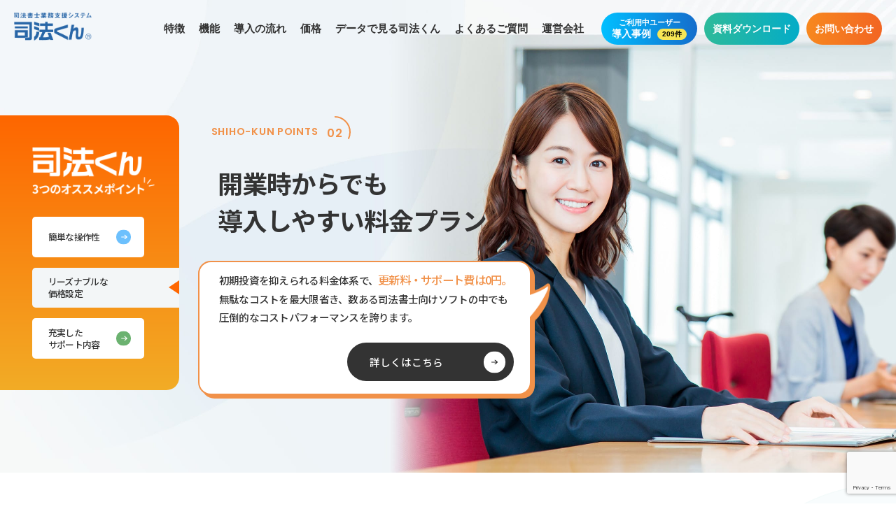

--- FILE ---
content_type: text/html; charset=UTF-8
request_url: https://shihokun.jp/
body_size: 114979
content:
<!DOCTYPE html>
<html dir="ltr" lang="ja" prefix="og: https://ogp.me/ns#">

<head>

	<!-- Google Tag Manager -->
	<script>
		(function(w, d, s, l, i) {
			w[l] = w[l] || [];
			w[l].push({
				'gtm.start': new Date().getTime(),
				event: 'gtm.js'
			});
			var f = d.getElementsByTagName(s)[0],
				j = d.createElement(s),
				dl = l != 'dataLayer' ? '&l=' + l : '';
			j.async = true;
			j.src =
				'https://www.googletagmanager.com/gtm.js?id=' + i + dl;
			f.parentNode.insertBefore(j, f);
		})(window, document, 'script', 'dataLayer', 'GTM-WSRFRJ7');
	</script>
	<!-- End Google Tag Manager -->


	<meta charset="UTF-8" />
	<meta name="viewport" content="width=device-width, initial-scale=1, minimum-scale=1, maximum-scale=1">

	<link rel="apple-touch-icon-precomposed" href="https://shihokun.jp/wp-content/uploads/2021/03/apple-touch-icon.png" />
	<link rel="profile" href="https://gmpg.org/xfn/11" />

	<!-- assets -->
	<link rel="stylesheet" href="https://shihokun.jp/wp-content/themes/shihoukun_theme2/assets/css/reset.css">
	<link rel="stylesheet" href="//cdnjs.cloudflare.com/ajax/libs/font-awesome/4.7.0/css/font-awesome.min.css">
	<link rel="stylesheet" type="text/css" href="//cdn.jsdelivr.net/npm/slick-carousel@1.8.1/slick/slick.css" />
	<link rel="stylesheet" href="https://shihokun.jp/wp-content/themes/shihoukun_theme2/assets/css/style.css?ver_20260123041315">
	<link rel="stylesheet" href="https://shihokun.jp/wp-content/themes/shihoukun_theme2/assets/css/add.css?ver_20260123041315">
	<link href="https://fonts.googleapis.com/css2?family=Noto+Sans+JP:wght@400;500;700&family=Poppins:wght@400;600&display=swap" rel="stylesheet">
	<script>
		(function(d) {
			var config = {
					kitId: 'rxy8kfl',
					scriptTimeout: 3000,
					async: true
				},
				h = d.documentElement,
				t = setTimeout(function() {
					h.className = h.className.replace(/\bwf-loading\b/g, "") + " wf-inactive";
				}, config.scriptTimeout),
				tk = d.createElement("script"),
				f = false,
				s = d.getElementsByTagName("script")[0],
				a;
			h.className += " wf-loading";
			tk.src = 'https://use.typekit.net/' + config.kitId + '.js';
			tk.async = true;
			tk.onload = tk.onreadystatechange = function() {
				a = this.readyState;
				if (f || a && a != "complete" && a != "loaded") return;
				f = true;
				clearTimeout(t);
				try {
					Typekit.load(config)
				} catch (e) {}
			};
			s.parentNode.insertBefore(tk, s)
		})(document);
	</script>
	<title>司法書士の業務支援システム | 司法くん</title>

		<!-- All in One SEO 4.9.3 - aioseo.com -->
	<meta name="description" content="司法書士業務ソフトとして誕生から30年。継続率95.5％以上で開業したての司法書士でも導入しやすい価格とソフトウェア開発会社だから実現できる快適な操作性。他社からの乗換えや司法書士事務所を開業する方の業務支援システムとしても人気です。" />
	<meta name="robots" content="max-image-preview:large" />
	<link rel="canonical" href="https://shihokun.jp/" />
	<link rel="next" href="https://shihokun.jp/page/2/" />
	<meta name="generator" content="All in One SEO (AIOSEO) 4.9.3" />
		<meta property="og:locale" content="ja_JP" />
		<meta property="og:site_name" content="司法書士の業務支援システム | 司法くん - 司法書士の業務支援システム・ソフトウェア" />
		<meta property="og:type" content="website" />
		<meta property="og:title" content="司法書士の業務支援システム | 司法くん" />
		<meta property="og:description" content="司法書士業務ソフトとして誕生から30年。継続率95.5％以上で開業したての司法書士でも導入しやすい価格とソフトウェア開発会社だから実現できる快適な操作性。他社からの乗換えや司法書士事務所を開業する方の業務支援システムとしても人気です。" />
		<meta property="og:url" content="https://shihokun.jp/" />
		<meta property="og:image" content="https://shihokun.jp/wp-content/uploads/2021/04/ogp.png" />
		<meta property="og:image:secure_url" content="https://shihokun.jp/wp-content/uploads/2021/04/ogp.png" />
		<meta name="twitter:card" content="summary_large_image" />
		<meta name="twitter:title" content="司法書士の業務支援システム | 司法くん" />
		<meta name="twitter:description" content="司法書士業務ソフトとして誕生から30年。継続率95.5％以上で開業したての司法書士でも導入しやすい価格とソフトウェア開発会社だから実現できる快適な操作性。他社からの乗換えや司法書士事務所を開業する方の業務支援システムとしても人気です。" />
		<meta name="twitter:image" content="https://shihokun.jp/wp-content/uploads/2021/04/ogp.png" />
		<script type="application/ld+json" class="aioseo-schema">
			{"@context":"https:\/\/schema.org","@graph":[{"@type":"BreadcrumbList","@id":"https:\/\/shihokun.jp\/#breadcrumblist","itemListElement":[{"@type":"ListItem","@id":"https:\/\/shihokun.jp#listItem","position":1,"name":"\u30db\u30fc\u30e0"}]},{"@type":"CollectionPage","@id":"https:\/\/shihokun.jp\/#collectionpage","url":"https:\/\/shihokun.jp\/","name":"\u53f8\u6cd5\u66f8\u58eb\u306e\u696d\u52d9\u652f\u63f4\u30b7\u30b9\u30c6\u30e0 | \u53f8\u6cd5\u304f\u3093","description":"\u53f8\u6cd5\u66f8\u58eb\u696d\u52d9\u30bd\u30d5\u30c8\u3068\u3057\u3066\u8a95\u751f\u304b\u308930\u5e74\u3002\u7d99\u7d9a\u738795.5\uff05\u4ee5\u4e0a\u3067\u958b\u696d\u3057\u305f\u3066\u306e\u53f8\u6cd5\u66f8\u58eb\u3067\u3082\u5c0e\u5165\u3057\u3084\u3059\u3044\u4fa1\u683c\u3068\u30bd\u30d5\u30c8\u30a6\u30a7\u30a2\u958b\u767a\u4f1a\u793e\u3060\u304b\u3089\u5b9f\u73fe\u3067\u304d\u308b\u5feb\u9069\u306a\u64cd\u4f5c\u6027\u3002\u4ed6\u793e\u304b\u3089\u306e\u4e57\u63db\u3048\u3084\u53f8\u6cd5\u66f8\u58eb\u4e8b\u52d9\u6240\u3092\u958b\u696d\u3059\u308b\u65b9\u306e\u696d\u52d9\u652f\u63f4\u30b7\u30b9\u30c6\u30e0\u3068\u3057\u3066\u3082\u4eba\u6c17\u3067\u3059\u3002","inLanguage":"ja","isPartOf":{"@id":"https:\/\/shihokun.jp\/#website"},"breadcrumb":{"@id":"https:\/\/shihokun.jp\/#breadcrumblist"},"about":{"@id":"https:\/\/shihokun.jp\/#organization"}},{"@type":"Organization","@id":"https:\/\/shihokun.jp\/#organization","name":"shihoukun","description":"\u53f8\u6cd5\u66f8\u58eb\u306e\u696d\u52d9\u652f\u63f4\u30b7\u30b9\u30c6\u30e0\u30fb\u30bd\u30d5\u30c8\u30a6\u30a7\u30a2","url":"https:\/\/shihokun.jp\/"},{"@type":"WebSite","@id":"https:\/\/shihokun.jp\/#website","url":"https:\/\/shihokun.jp\/","name":"\u53f8\u6cd5\u66f8\u58eb\u306e\u696d\u52d9\u652f\u63f4\u30b7\u30b9\u30c6\u30e0 | \u53f8\u6cd5\u304f\u3093","description":"\u53f8\u6cd5\u66f8\u58eb\u306e\u696d\u52d9\u652f\u63f4\u30b7\u30b9\u30c6\u30e0\u30fb\u30bd\u30d5\u30c8\u30a6\u30a7\u30a2","inLanguage":"ja","publisher":{"@id":"https:\/\/shihokun.jp\/#organization"}}]}
		</script>
		<!-- All in One SEO -->

<link rel='dns-prefetch' href='//cdnjs.cloudflare.com' />
<link rel='dns-prefetch' href='//ajax.googleapis.com' />
<link rel='dns-prefetch' href='//cdn.jsdelivr.net' />
<link rel="alternate" type="application/rss+xml" title="司法書士の業務支援システム | 司法くん &raquo; フィード" href="https://shihokun.jp/feed/" />
		<!-- This site uses the Google Analytics by MonsterInsights plugin v9.11.1 - Using Analytics tracking - https://www.monsterinsights.com/ -->
		<!-- Note: MonsterInsights is not currently configured on this site. The site owner needs to authenticate with Google Analytics in the MonsterInsights settings panel. -->
					<!-- No tracking code set -->
				<!-- / Google Analytics by MonsterInsights -->
		<style id='wp-img-auto-sizes-contain-inline-css' type='text/css'>
img:is([sizes=auto i],[sizes^="auto," i]){contain-intrinsic-size:3000px 1500px}
/*# sourceURL=wp-img-auto-sizes-contain-inline-css */
</style>
<style id='wp-emoji-styles-inline-css' type='text/css'>

	img.wp-smiley, img.emoji {
		display: inline !important;
		border: none !important;
		box-shadow: none !important;
		height: 1em !important;
		width: 1em !important;
		margin: 0 0.07em !important;
		vertical-align: -0.1em !important;
		background: none !important;
		padding: 0 !important;
	}
/*# sourceURL=wp-emoji-styles-inline-css */
</style>
<style id='wp-block-library-inline-css' type='text/css'>
:root{--wp-block-synced-color:#7a00df;--wp-block-synced-color--rgb:122,0,223;--wp-bound-block-color:var(--wp-block-synced-color);--wp-editor-canvas-background:#ddd;--wp-admin-theme-color:#007cba;--wp-admin-theme-color--rgb:0,124,186;--wp-admin-theme-color-darker-10:#006ba1;--wp-admin-theme-color-darker-10--rgb:0,107,160.5;--wp-admin-theme-color-darker-20:#005a87;--wp-admin-theme-color-darker-20--rgb:0,90,135;--wp-admin-border-width-focus:2px}@media (min-resolution:192dpi){:root{--wp-admin-border-width-focus:1.5px}}.wp-element-button{cursor:pointer}:root .has-very-light-gray-background-color{background-color:#eee}:root .has-very-dark-gray-background-color{background-color:#313131}:root .has-very-light-gray-color{color:#eee}:root .has-very-dark-gray-color{color:#313131}:root .has-vivid-green-cyan-to-vivid-cyan-blue-gradient-background{background:linear-gradient(135deg,#00d084,#0693e3)}:root .has-purple-crush-gradient-background{background:linear-gradient(135deg,#34e2e4,#4721fb 50%,#ab1dfe)}:root .has-hazy-dawn-gradient-background{background:linear-gradient(135deg,#faaca8,#dad0ec)}:root .has-subdued-olive-gradient-background{background:linear-gradient(135deg,#fafae1,#67a671)}:root .has-atomic-cream-gradient-background{background:linear-gradient(135deg,#fdd79a,#004a59)}:root .has-nightshade-gradient-background{background:linear-gradient(135deg,#330968,#31cdcf)}:root .has-midnight-gradient-background{background:linear-gradient(135deg,#020381,#2874fc)}:root{--wp--preset--font-size--normal:16px;--wp--preset--font-size--huge:42px}.has-regular-font-size{font-size:1em}.has-larger-font-size{font-size:2.625em}.has-normal-font-size{font-size:var(--wp--preset--font-size--normal)}.has-huge-font-size{font-size:var(--wp--preset--font-size--huge)}.has-text-align-center{text-align:center}.has-text-align-left{text-align:left}.has-text-align-right{text-align:right}.has-fit-text{white-space:nowrap!important}#end-resizable-editor-section{display:none}.aligncenter{clear:both}.items-justified-left{justify-content:flex-start}.items-justified-center{justify-content:center}.items-justified-right{justify-content:flex-end}.items-justified-space-between{justify-content:space-between}.screen-reader-text{border:0;clip-path:inset(50%);height:1px;margin:-1px;overflow:hidden;padding:0;position:absolute;width:1px;word-wrap:normal!important}.screen-reader-text:focus{background-color:#ddd;clip-path:none;color:#444;display:block;font-size:1em;height:auto;left:5px;line-height:normal;padding:15px 23px 14px;text-decoration:none;top:5px;width:auto;z-index:100000}html :where(.has-border-color){border-style:solid}html :where([style*=border-top-color]){border-top-style:solid}html :where([style*=border-right-color]){border-right-style:solid}html :where([style*=border-bottom-color]){border-bottom-style:solid}html :where([style*=border-left-color]){border-left-style:solid}html :where([style*=border-width]){border-style:solid}html :where([style*=border-top-width]){border-top-style:solid}html :where([style*=border-right-width]){border-right-style:solid}html :where([style*=border-bottom-width]){border-bottom-style:solid}html :where([style*=border-left-width]){border-left-style:solid}html :where(img[class*=wp-image-]){height:auto;max-width:100%}:where(figure){margin:0 0 1em}html :where(.is-position-sticky){--wp-admin--admin-bar--position-offset:var(--wp-admin--admin-bar--height,0px)}@media screen and (max-width:600px){html :where(.is-position-sticky){--wp-admin--admin-bar--position-offset:0px}}

/*# sourceURL=wp-block-library-inline-css */
</style><style id='global-styles-inline-css' type='text/css'>
:root{--wp--preset--aspect-ratio--square: 1;--wp--preset--aspect-ratio--4-3: 4/3;--wp--preset--aspect-ratio--3-4: 3/4;--wp--preset--aspect-ratio--3-2: 3/2;--wp--preset--aspect-ratio--2-3: 2/3;--wp--preset--aspect-ratio--16-9: 16/9;--wp--preset--aspect-ratio--9-16: 9/16;--wp--preset--color--black: #000000;--wp--preset--color--cyan-bluish-gray: #abb8c3;--wp--preset--color--white: #ffffff;--wp--preset--color--pale-pink: #f78da7;--wp--preset--color--vivid-red: #cf2e2e;--wp--preset--color--luminous-vivid-orange: #ff6900;--wp--preset--color--luminous-vivid-amber: #fcb900;--wp--preset--color--light-green-cyan: #7bdcb5;--wp--preset--color--vivid-green-cyan: #00d084;--wp--preset--color--pale-cyan-blue: #8ed1fc;--wp--preset--color--vivid-cyan-blue: #0693e3;--wp--preset--color--vivid-purple: #9b51e0;--wp--preset--gradient--vivid-cyan-blue-to-vivid-purple: linear-gradient(135deg,rgb(6,147,227) 0%,rgb(155,81,224) 100%);--wp--preset--gradient--light-green-cyan-to-vivid-green-cyan: linear-gradient(135deg,rgb(122,220,180) 0%,rgb(0,208,130) 100%);--wp--preset--gradient--luminous-vivid-amber-to-luminous-vivid-orange: linear-gradient(135deg,rgb(252,185,0) 0%,rgb(255,105,0) 100%);--wp--preset--gradient--luminous-vivid-orange-to-vivid-red: linear-gradient(135deg,rgb(255,105,0) 0%,rgb(207,46,46) 100%);--wp--preset--gradient--very-light-gray-to-cyan-bluish-gray: linear-gradient(135deg,rgb(238,238,238) 0%,rgb(169,184,195) 100%);--wp--preset--gradient--cool-to-warm-spectrum: linear-gradient(135deg,rgb(74,234,220) 0%,rgb(151,120,209) 20%,rgb(207,42,186) 40%,rgb(238,44,130) 60%,rgb(251,105,98) 80%,rgb(254,248,76) 100%);--wp--preset--gradient--blush-light-purple: linear-gradient(135deg,rgb(255,206,236) 0%,rgb(152,150,240) 100%);--wp--preset--gradient--blush-bordeaux: linear-gradient(135deg,rgb(254,205,165) 0%,rgb(254,45,45) 50%,rgb(107,0,62) 100%);--wp--preset--gradient--luminous-dusk: linear-gradient(135deg,rgb(255,203,112) 0%,rgb(199,81,192) 50%,rgb(65,88,208) 100%);--wp--preset--gradient--pale-ocean: linear-gradient(135deg,rgb(255,245,203) 0%,rgb(182,227,212) 50%,rgb(51,167,181) 100%);--wp--preset--gradient--electric-grass: linear-gradient(135deg,rgb(202,248,128) 0%,rgb(113,206,126) 100%);--wp--preset--gradient--midnight: linear-gradient(135deg,rgb(2,3,129) 0%,rgb(40,116,252) 100%);--wp--preset--font-size--small: 13px;--wp--preset--font-size--medium: 20px;--wp--preset--font-size--large: 36px;--wp--preset--font-size--x-large: 42px;--wp--preset--spacing--20: 0.44rem;--wp--preset--spacing--30: 0.67rem;--wp--preset--spacing--40: 1rem;--wp--preset--spacing--50: 1.5rem;--wp--preset--spacing--60: 2.25rem;--wp--preset--spacing--70: 3.38rem;--wp--preset--spacing--80: 5.06rem;--wp--preset--shadow--natural: 6px 6px 9px rgba(0, 0, 0, 0.2);--wp--preset--shadow--deep: 12px 12px 50px rgba(0, 0, 0, 0.4);--wp--preset--shadow--sharp: 6px 6px 0px rgba(0, 0, 0, 0.2);--wp--preset--shadow--outlined: 6px 6px 0px -3px rgb(255, 255, 255), 6px 6px rgb(0, 0, 0);--wp--preset--shadow--crisp: 6px 6px 0px rgb(0, 0, 0);}:where(.is-layout-flex){gap: 0.5em;}:where(.is-layout-grid){gap: 0.5em;}body .is-layout-flex{display: flex;}.is-layout-flex{flex-wrap: wrap;align-items: center;}.is-layout-flex > :is(*, div){margin: 0;}body .is-layout-grid{display: grid;}.is-layout-grid > :is(*, div){margin: 0;}:where(.wp-block-columns.is-layout-flex){gap: 2em;}:where(.wp-block-columns.is-layout-grid){gap: 2em;}:where(.wp-block-post-template.is-layout-flex){gap: 1.25em;}:where(.wp-block-post-template.is-layout-grid){gap: 1.25em;}.has-black-color{color: var(--wp--preset--color--black) !important;}.has-cyan-bluish-gray-color{color: var(--wp--preset--color--cyan-bluish-gray) !important;}.has-white-color{color: var(--wp--preset--color--white) !important;}.has-pale-pink-color{color: var(--wp--preset--color--pale-pink) !important;}.has-vivid-red-color{color: var(--wp--preset--color--vivid-red) !important;}.has-luminous-vivid-orange-color{color: var(--wp--preset--color--luminous-vivid-orange) !important;}.has-luminous-vivid-amber-color{color: var(--wp--preset--color--luminous-vivid-amber) !important;}.has-light-green-cyan-color{color: var(--wp--preset--color--light-green-cyan) !important;}.has-vivid-green-cyan-color{color: var(--wp--preset--color--vivid-green-cyan) !important;}.has-pale-cyan-blue-color{color: var(--wp--preset--color--pale-cyan-blue) !important;}.has-vivid-cyan-blue-color{color: var(--wp--preset--color--vivid-cyan-blue) !important;}.has-vivid-purple-color{color: var(--wp--preset--color--vivid-purple) !important;}.has-black-background-color{background-color: var(--wp--preset--color--black) !important;}.has-cyan-bluish-gray-background-color{background-color: var(--wp--preset--color--cyan-bluish-gray) !important;}.has-white-background-color{background-color: var(--wp--preset--color--white) !important;}.has-pale-pink-background-color{background-color: var(--wp--preset--color--pale-pink) !important;}.has-vivid-red-background-color{background-color: var(--wp--preset--color--vivid-red) !important;}.has-luminous-vivid-orange-background-color{background-color: var(--wp--preset--color--luminous-vivid-orange) !important;}.has-luminous-vivid-amber-background-color{background-color: var(--wp--preset--color--luminous-vivid-amber) !important;}.has-light-green-cyan-background-color{background-color: var(--wp--preset--color--light-green-cyan) !important;}.has-vivid-green-cyan-background-color{background-color: var(--wp--preset--color--vivid-green-cyan) !important;}.has-pale-cyan-blue-background-color{background-color: var(--wp--preset--color--pale-cyan-blue) !important;}.has-vivid-cyan-blue-background-color{background-color: var(--wp--preset--color--vivid-cyan-blue) !important;}.has-vivid-purple-background-color{background-color: var(--wp--preset--color--vivid-purple) !important;}.has-black-border-color{border-color: var(--wp--preset--color--black) !important;}.has-cyan-bluish-gray-border-color{border-color: var(--wp--preset--color--cyan-bluish-gray) !important;}.has-white-border-color{border-color: var(--wp--preset--color--white) !important;}.has-pale-pink-border-color{border-color: var(--wp--preset--color--pale-pink) !important;}.has-vivid-red-border-color{border-color: var(--wp--preset--color--vivid-red) !important;}.has-luminous-vivid-orange-border-color{border-color: var(--wp--preset--color--luminous-vivid-orange) !important;}.has-luminous-vivid-amber-border-color{border-color: var(--wp--preset--color--luminous-vivid-amber) !important;}.has-light-green-cyan-border-color{border-color: var(--wp--preset--color--light-green-cyan) !important;}.has-vivid-green-cyan-border-color{border-color: var(--wp--preset--color--vivid-green-cyan) !important;}.has-pale-cyan-blue-border-color{border-color: var(--wp--preset--color--pale-cyan-blue) !important;}.has-vivid-cyan-blue-border-color{border-color: var(--wp--preset--color--vivid-cyan-blue) !important;}.has-vivid-purple-border-color{border-color: var(--wp--preset--color--vivid-purple) !important;}.has-vivid-cyan-blue-to-vivid-purple-gradient-background{background: var(--wp--preset--gradient--vivid-cyan-blue-to-vivid-purple) !important;}.has-light-green-cyan-to-vivid-green-cyan-gradient-background{background: var(--wp--preset--gradient--light-green-cyan-to-vivid-green-cyan) !important;}.has-luminous-vivid-amber-to-luminous-vivid-orange-gradient-background{background: var(--wp--preset--gradient--luminous-vivid-amber-to-luminous-vivid-orange) !important;}.has-luminous-vivid-orange-to-vivid-red-gradient-background{background: var(--wp--preset--gradient--luminous-vivid-orange-to-vivid-red) !important;}.has-very-light-gray-to-cyan-bluish-gray-gradient-background{background: var(--wp--preset--gradient--very-light-gray-to-cyan-bluish-gray) !important;}.has-cool-to-warm-spectrum-gradient-background{background: var(--wp--preset--gradient--cool-to-warm-spectrum) !important;}.has-blush-light-purple-gradient-background{background: var(--wp--preset--gradient--blush-light-purple) !important;}.has-blush-bordeaux-gradient-background{background: var(--wp--preset--gradient--blush-bordeaux) !important;}.has-luminous-dusk-gradient-background{background: var(--wp--preset--gradient--luminous-dusk) !important;}.has-pale-ocean-gradient-background{background: var(--wp--preset--gradient--pale-ocean) !important;}.has-electric-grass-gradient-background{background: var(--wp--preset--gradient--electric-grass) !important;}.has-midnight-gradient-background{background: var(--wp--preset--gradient--midnight) !important;}.has-small-font-size{font-size: var(--wp--preset--font-size--small) !important;}.has-medium-font-size{font-size: var(--wp--preset--font-size--medium) !important;}.has-large-font-size{font-size: var(--wp--preset--font-size--large) !important;}.has-x-large-font-size{font-size: var(--wp--preset--font-size--x-large) !important;}
/*# sourceURL=global-styles-inline-css */
</style>

<style id='classic-theme-styles-inline-css' type='text/css'>
/*! This file is auto-generated */
.wp-block-button__link{color:#fff;background-color:#32373c;border-radius:9999px;box-shadow:none;text-decoration:none;padding:calc(.667em + 2px) calc(1.333em + 2px);font-size:1.125em}.wp-block-file__button{background:#32373c;color:#fff;text-decoration:none}
/*# sourceURL=/wp-includes/css/classic-themes.min.css */
</style>
<link rel='stylesheet' id='contact-form-7-css' href='https://shihokun.jp/wp-content/plugins/contact-form-7/includes/css/styles.css?ver=6.1.4' type='text/css' media='all' />
<link rel='stylesheet' id='slider_download-css' href='https://shihokun.jp/wp-content/themes/shihoukun_theme2//assets/css/slider-download.css?ver=0c684a4c8f5b41b10ff33ec36c5fa250' type='text/css' media='all' />
<link rel='stylesheet' id='wp-pagenavi-css' href='https://shihokun.jp/wp-content/plugins/wp-pagenavi/pagenavi-css.css?ver=2.70' type='text/css' media='all' />
<script type="text/javascript" src="//cdnjs.cloudflare.com/ajax/libs/picturefill/3.0.3/picturefill.min.js?ver=0c684a4c8f5b41b10ff33ec36c5fa250" id="picturefill-js"></script>
<script type="text/javascript" src="//ajax.googleapis.com/ajax/libs/jquery/3.1.1/jquery.min.js?ver=0c684a4c8f5b41b10ff33ec36c5fa250" id="ajax_script-js"></script>
<script type="text/javascript" src="//cdnjs.cloudflare.com/ajax/libs/jqueryui/1.11.2/jquery-ui.min.js?ver=0c684a4c8f5b41b10ff33ec36c5fa250" id="ui_script-js"></script>
<script type="text/javascript" src="//cdn.jsdelivr.net/npm/slick-carousel@1.8.1/slick/slick.min.js?ver=0c684a4c8f5b41b10ff33ec36c5fa250" id="slick_script-js"></script>
<script type="text/javascript" src="https://shihokun.jp/wp-includes/js/jquery/jquery.min.js?ver=3.7.1" id="jquery-core-js"></script>
<script type="text/javascript" src="https://shihokun.jp/wp-includes/js/jquery/jquery-migrate.min.js?ver=3.4.1" id="jquery-migrate-js"></script>
<link rel="https://api.w.org/" href="https://shihokun.jp/wp-json/" /><link rel="EditURI" type="application/rsd+xml" title="RSD" href="https://shihokun.jp/xmlrpc.php?rsd" />

<link rel="icon" href="https://shihokun.jp/wp-content/uploads/2021/03/cropped-favicon-32x32.png" sizes="32x32" />
<link rel="icon" href="https://shihokun.jp/wp-content/uploads/2021/03/cropped-favicon-192x192.png" sizes="192x192" />
<link rel="apple-touch-icon" href="https://shihokun.jp/wp-content/uploads/2021/03/cropped-favicon-180x180.png" />
<meta name="msapplication-TileImage" content="https://shihokun.jp/wp-content/uploads/2021/03/cropped-favicon-270x270.png" />
</head>

<body data-rsssl=1 class="home blog wp-theme-shihoukun_theme2">

	<!-- Google Tag Manager (noscript) -->
	<noscript><iframe src="https://www.googletagmanager.com/ns.html?id=GTM-WSRFRJ7" height="0" width="0" style="display:none;visibility:hidden"></iframe></noscript>
	<!-- End Google Tag Manager (noscript) -->


	<div class="wraps">
		<header id="header" class="l-header l-header_top">		<div class="l-header__inner">
			<div class="l-header__left">
				<!-- Use this bellow code in Top page -->
									<h1 class="l-header__logo">
						<a href="https://shihokun.jp">
							<img src="https://shihokun.jp/wp-content/themes/shihoukun_theme2/assets/images/common/logo.png" alt="司法書士業務支援システム司法くん">
						</a>
					</h1>
							</div>
			<div class="menu__icon" style="">
				<span class=menu__icon__line></span>
			</div>
			<div class="l-header__right" style="">
				<div class="h-nav">
					<ul>
						<li><a href="https://shihokun.jp/features/" class="">特徴</a></li>
						<li><a href="https://shihokun.jp/products/" class="">機能</a></li>
												<li><a href="https://shihokun.jp/flow/" class="">導入の流れ</a></li>
						<li><a href="https://shihokun.jp/price/" class="">価格</a></li>
						<li><a href="https://shihokun.jp/data/" class="">データで見る司法くん</a></li>
						<li><a href="https://shihokun.jp/faq/" class="">よくあるご質問</a></li>
						<li><a href="https://shihokun.jp/company/" class="">運営会社</a></li>
					</ul>
				</div>
				<div class="l-header__btnWrap_sp">
					<a href="https://shihokun.jp/case" class="l-header__btn c-btn__gra--blue2 c-btn__gra--blue2--animation1 sp">
						<span class="min">ご利用中ユーザー</span>
						導入事例
						<span class="number">209件</span>					</a>
				</div>
				<div class="l-header__btnWrap">
					<a href="https://shihokun.jp/case" class="l-header__btn c-btn__gra--blue2 c-btn__gra--blue2--animation1 pc">
						<span class="min">ご利用中ユーザー</span>
						導入事例
						<span class="number">209件</span>					</a>
					<a href="https://shihokun.jp/download" class="l-header__btn c-btn__gra--blu">資料ダウンロード</a>
					<a target="_blank" rel="noopener noreferrer" href="https://shihokun.jp/contact/" class="l-header__btn c-btn__gra--org">お問い合わせ</a>
				</div>
			</div>
		</div>
		</header><main class="l-pageTop">


	<section class="l-pageTop_mv2">
		<div class="slider_mvTop">
			<div class="slide slide01">
				<div class="mv-point">
					<div class="point-title">
						<img src="https://shihokun.jp/wp-content/themes/shihoukun_theme2/assets/images/top/mv/mv01-logo.png" alt="司法書士業務支援システム 司法くん" width="385" height="137">
					</div>
					<div class="point-balloon">
						<p>
							<span>情報管理・書類作成・オンライン申請</span>が「司法くん」1つで完結。<br>
							最小限のコストで司法書士業務の効率化を実現します。<br><br class="sp">
						</p>
						<div class="balloon-btn">
							<a href="https://shihokun.jp/contact/">お問い合わせはこちら</a>
						</div>
					</div>
				</div>
				<picture class="img">
					<source srcset="https://shihokun.jp/wp-content/themes/shihoukun_theme2/assets/images/top/mv/mv01-sp3_2.png" media="(max-width:768px)">
					<img src="https://shihokun.jp/wp-content/themes/shihoukun_theme2/assets/images/top/mv/mv25_1.jpg" alt="">
				</picture>
			</div>
			<div class="slide slide02">
				<div class="mv-point">
					<div class="point-headline">
						<span>SHIHO-KUN POINTS</span>
						<span class="point-number">
							<b>01</b>
							<svg class="circle01" width="48" height="48" viewBox="0 0 48 48">
								<circle cx="24" cy="24" r="22">
							</svg>
							<svg class="circle02" width="40" height="40" viewBox="0 0 40 40">
								<circle cx="20" cy="20" r="18">
							</svg>
						</span>
					</div>
					<div class="point-title">
						<span>
							使いやすさを最優先に<br>
							考えたシンプルな機能設計
						</span>
					</div>
					<div class="point-balloon">
						<p>
							データと書類作成を連動したシステムで<span>業務時間を約6分の1に。</span><br>
							ミスなく迅速な対応が求められる中で複雑なマニュアルを覚える<br class="pc">
							必要はありません。
						</p>
						<div class="balloon-btn">
							<a href="https://shihokun.jp/features/">詳しくはこちら</a>
						</div>
					</div>
				</div>
				<picture class="img">
					<source srcset="https://shihokun.jp/wp-content/themes/shihoukun_theme2/assets/images/top/mv/mw25_sp_2.png" media="(max-width:768px)">
					<img src="https://shihokun.jp/wp-content/themes/shihoukun_theme2/assets/images/top/mv/mv25_2.jpg" alt="">
				</picture>
				<div class="point-plan-banner">
					<img src="https://shihokun.jp/wp-content/themes/shihoukun_theme2/assets/images/top/mv/plan-banner.png" alt="導入しやすい価格 年単位での更新可能 年額プランがオススメです">
				</div>
			</div>
			<div class="slide slide03">
				<!-- <div class="plan pc"><img src="https://shihokun.jp/wp-content/themes/shihoukun_theme2/assets/images/top/mv/mv03-eyecatch.png" alt="年額プランがオススメです！" width="217" height="217"></div> -->
				<div class="mv-point">
					<div class="point-headline">
						<span>SHIHO-KUN POINTS</span>
						<span class="point-number">
							<b>02</b>
							<svg class="circle01" width="48" height="48" viewBox="0 0 48 48">
								<circle cx="24" cy="24" r="22">
							</svg>
							<svg class="circle02" width="40" height="40" viewBox="0 0 40 40">
								<circle cx="20" cy="20" r="18">
							</svg>
						</span>
					</div>
					<div class="point-title">
						<span>
							開業時からでも<br>
							導入しやすい料金プラン
						</span>
					</div>
					<div class="point-balloon">
						<p>
							初期投資を抑えられる料金体系で、<span>更新料・サポート費は0円。</span><br>
							無駄なコストを最大限省き、数ある司法書士向けソフトの中でも<br class="pc">
							圧倒的なコストパフォーマンスを誇ります。
						</p>
						<div class="balloon-btn">
							<a href="https://shihokun.jp/price/">詳しくはこちら</a>
						</div>
					</div>
				</div>
				<picture class="img">
					<source srcset="https://shihokun.jp/wp-content/themes/shihoukun_theme2/assets/images/top/mv/mw25_sp_3.png" media="(max-width:768px)">
					<img src="https://shihokun.jp/wp-content/themes/shihoukun_theme2/assets/images/top/mv/mv25_3.jpg" alt="">
				</picture>
			</div>
			<div class="slide slide04">
				<div class="mv-point">
					<div class="point-headline">
						<span>SHIHO-KUN POINTS</span>
						<span class="point-number">
							<b>03</b>
							<svg class="circle01" width="48" height="48" viewBox="0 0 48 48">
								<circle cx="24" cy="24" r="22">
							</svg>
							<svg class="circle02" width="40" height="40" viewBox="0 0 40 40">
								<circle cx="20" cy="20" r="18">
							</svg>
						</span>
					</div>
					<div class="point-title">
						<span>
							豊富な業界知識を持つスタッフが<br>
							迅速・丁寧にサポート
						</span>
					</div>
					<div class="point-balloon">
						<p>
							「司法くん」の基本的な操作説明から専門性の高いお悩みまで。<br>
							<span>業務支援サービス30年</span>の中で培ってきたノウハウで幅広く<br class="pc">
							司法書士業務を支援させていただきます。
						</p>
						<div class="balloon-btn">
							<a href="https://shihokun.jp/faq/">詳しくはこちら</a>
						</div>
					</div>
				</div>
				<picture class="img">
					<source srcset="https://shihokun.jp/wp-content/themes/shihoukun_theme2/assets/images/top/mv/mw25_sp_4.png" media="(max-width:768px)">
					<img src="https://shihokun.jp/wp-content/themes/shihoukun_theme2/assets/images/top/mv/mv25_4.jpg" alt="">
				</picture>
			</div>
		</div>
		<div class="pageTop_mv__menu">
			<div class="menu_headline">
				<picture class="img">
					<source srcset="https://shihokun.jp/wp-content/themes/shihoukun_theme2/assets/images/top/mv/mv-headline-sp.png" media="(max-width:768px)">
					<img src="https://shihokun.jp/wp-content/themes/shihoukun_theme2/assets/images/top/mv/mv-headline.png" alt="司法くん3つのオススメポイント" width="194" height="84">
				</picture>
			</div>
			<ul>
				<li>
					<a href="#" data-index="1">簡単な操作性</a>
				</li>
				<li>
					<a href="#" data-index="2">リーズナブルな<br>価格設定</a>
				</li>
				<li>
					<a href="#" data-index="3">充実した<br>サポート内容</a>
				</li>
			</ul>
		</div>
	</section>


	<!-- <section class="l-pageTop_mv">

		<div class="bg">
			<img class="pc" src="https://shihokun.jp/wp-content/themes/shihoukun_theme2/assets/images/top/bg.png" alt="">
			<img class="sp" src="https://shihokun.jp/wp-content/themes/shihoukun_theme2/assets/images/top/bg_sp.png" alt="">
		</div>
		<div class="slider_mvTop">
			<div class="img">
				<img class="pc" src="https://shihokun.jp/wp-content/themes/shihoukun_theme2/assets/images/top/mv/mv_img02.jpg" alt="">
				<img class="sp" src="https://shihokun.jp/wp-content/themes/shihoukun_theme2/assets/images/top/mv/mv_img02_sp.jpg" alt="">
			</div>
			<div class="img">
				<img class="pc" src="https://shihokun.jp/wp-content/themes/shihoukun_theme2/assets/images/top/mv/mv_img01.jpg" alt="">
				<img class="sp" src="https://shihokun.jp/wp-content/themes/shihoukun_theme2/assets/images/top/mv/mv_img01_sp.jpg" alt="">
			</div>
			<div class="img">
				<img class="pc" src="https://shihokun.jp/wp-content/themes/shihoukun_theme2/assets/images/top/mv/mv_img04.jpg" alt="">
				<img class="sp" src="https://shihokun.jp/wp-content/themes/shihoukun_theme2/assets/images/top/mv/mv_img04_sp.jpg" alt="">
			</div>
			<div class="img">
				<img class="pc" src="https://shihokun.jp/wp-content/themes/shihoukun_theme2/assets/images/top/mv/mv_img03.jpg" alt="">
				<img class="sp" src="https://shihokun.jp/wp-content/themes/shihoukun_theme2/assets/images/top/mv/mv_img03_sp.jpg" alt="">
			</div>
		</div>
		<div class="container">
			<p class="_tlt">
				独立開業を目指す <br>
				司法書士に武器を。
			</p>
			<p class="_txt">
				司法書士業務を最小限のコストで効率化。 <br>
				初めてでも使いやすいオンラインサポート。 <br>
				独立開業を目指す司法書士のための司法くん。 <br>
			</p>
			<div class="_sign">
				<img src="https://shihokun.jp/wp-content/themes/shihoukun_theme2/assets/images/top/l-mv_sign.png" alt="">
			</div>
			<div class="_btn">
				<a href="https://shihokun.jp/contact/" class="l-commonContact__btn c-btn__gra--org" target="_blank" rel="noopener noreferrer">
					お問い合わせ
					<svg xmlns="http://www.w3.org/2000/svg" width="20" height="20" viewBox="0 0 22 22">
						<path id="Path_4200" data-name="Path 4200" d="M22,11A11,11,0,1,1,11,0,11,11,0,0,1,22,11ZM11.688,6.875a.687.687,0,1,0-1.375,0v6.59L7.361,10.513a.688.688,0,0,0-.974.974l4.125,4.125a.688.688,0,0,0,.974,0l4.125-4.125a.688.688,0,1,0-.974-.974l-2.95,2.952Z" transform="translate(0 22) rotate(-90)" fill="#fff" fill-rule="evenodd"></path>
					</svg>
				</a>
			</div>
		</div>
	</section> -->

	<section class="l-pageTop_news">
		<img src="https://shihokun.jp/wp-content/themes/shihoukun_theme2/assets/images/top/l-news_bg.png" alt="" class="bg">
		<div class="container">
			<div class="c-tlt01 c-tlt01--center">
				<h2>
					<span class="_en">
						News
					</span>
					<span class="_jp">
						お知らせ
					</span>
				</h2>
			</div>
			<div class="list">
										<div class="items">
							<a href="https://shihokun.jp/news/10380/">
								<span class="items_date">
									2026.01.22								</span>
								<span class="items_tlt">
									お役立ちコラムを更新しました。								</span>
							</a>
						</div>
											<div class="items">
							<a href="https://shihokun.jp/news/10365/">
								<span class="items_date">
									2026.01.19								</span>
								<span class="items_tlt">
									お役立ちコラムを更新しました。								</span>
							</a>
						</div>
											<div class="items">
							<a href="https://shihokun.jp/news/10348/">
								<span class="items_date">
									2026.01.13								</span>
								<span class="items_tlt">
									お役立ちコラムを更新しました。								</span>
							</a>
						</div>
								</div>
			<div class="_btn">
				<a href="https://shihokun.jp/news/" class="c-btn01 c-btn01--black">
					お知らせ一覧を見る
					<svg xmlns="http://www.w3.org/2000/svg" width="20" height="20" viewBox="0 0 22 22">
						<path id="Path_4200" data-name="Path 4200" d="M22,11A11,11,0,1,1,11,0,11,11,0,0,1,22,11ZM11.688,6.875a.687.687,0,1,0-1.375,0v6.59L7.361,10.513a.688.688,0,0,0-.974.974l4.125,4.125a.688.688,0,0,0,.974,0l4.125-4.125a.688.688,0,1,0-.974-.974l-2.95,2.952Z" transform="translate(0 22) rotate(-90)" fill="#fff" fill-rule="evenodd"></path>
					</svg>
				</a>
			</div>
		</div>
	</section>

	<section class="l-pageTop_movie">
		<div class="container">
			<div class="c-tlt01 c-tlt01--center">
				<h2>
					<span class="_en">
						Movie
					</span>
					<span class="_jp">
						司法くんの特徴を120秒で解説
					</span>
				</h2>
			</div>
			<div class="youtube-wrapper">
				<div class="c-youtube" id="top-youtube">
					<iframe id="test" width="560" height="315" src="https://www.youtube-nocookie.com/embed/-gcUAP60YrE?showinfo=0" title="YouTube video player" frameborder="0" allow="accelerometer; autoplay; clipboard-write; encrypted-media; gyroscope; picture-in-picture" allowfullscreen></iframe>
				</div>
			</div>
		</div>
	</section>

	<!-- 	<section class="l-pageTop_banner">
		<div class="image">
			<a target="_blank" href="https://shihokun.jp/contact?cVal=IT導入補助金が利用できるか相談">
				<img src="https://shihokun.jp/wp-content/themes/shihoukun_theme2/assets/images/top/shihoukun_banner_pc.png" alt="" class="pc">
				<img src="https://shihokun.jp/wp-content/themes/shihoukun_theme2/assets/images/top/shihoukun_banner_sp.png" alt="" class="sp">
			</a>
		</div>
	</section> -->

	<section class="l-pageTop_about">
		<div class="container">
			<div class="flame">
				<div class="flame_content">
					<div class="c-tlt01">
						<h2>
							<span class="_en f-noto-serif">About</span>
						</h2>
					</div>
					<h3 class="flame_tlt">
						司法くんは司法書士専用の<br>
						業務支援システムです。
					</h3>
					<p class="flame_txt">
						司法くんは作業効率の大幅アップで業務の生産性が上がる、司法書士専用の業務支援システムです。 <br>
						抜群のコストパフォーマンスと操作性で司法書士の開業にも最適です。これまで、全国の事務所に5,000台以上導入されています。
					</p>
				</div>
				<div class="flame_image">
					<figure>
						<img src="https://shihokun.jp/wp-content/themes/shihoukun_theme2/assets/images/top/l-about_img01.png" alt="">
					</figure>
				</div>
			</div>
		</div>
	</section>

	<section class="l-pageTop_feature">
		<div class="container">
			<div class="c-tlt01 c-tlt01--center">
				<h2>
					<span class="_en">
						Features
					</span>
					<span class="_jp">
						司法くんの特徴
					</span>
				</h2>
			</div>
			<div class="_main">
				<div class="flame">
					<div class="flame_content">
						<div class="flame_num">
							<img src="https://shihokun.jp/wp-content/themes/shihoukun_theme2/assets/images/top/01.png" alt="">
						</div>
						<h3 class="flame_tlt">
							作業効率の大幅アップで <br>
							業務の生産性が上がる
						</h3>
						<p class="flame_txt">
							司法書士業務の劇的な効率化を実現しました。<br class="pc">
							生産性が上がり、営業や集客などにより多くの時間を費やすことができます。
						</p>
					</div>
					<div class="flame_image">
						<figure>
							<picture>
								<source media="(min-width: 768px)" srcset="https://shihokun.jp/wp-content/themes/shihoukun_theme2/assets/images/top/l-feature_img01.png">
								<source media="(max-width: 767px)" srcset="https://shihokun.jp/wp-content/themes/shihoukun_theme2/assets/images/top/l-feature_img01_sp.png">
								<img src="./images/..." alt="">
							</picture>
						</figure>
					</div>
				</div>
				<div class="flame">
					<div class="flame_content">
						<div class="flame_num">
							<img src="https://shihokun.jp/wp-content/themes/shihoukun_theme2/assets/images/top/02.png" alt="">
						</div>
						<h3 class="flame_tlt">
							リーズナブルな価格で <br>
							開業時から導入しやすい
						</h3>
						<p class="flame_txt">
							数ある業務支援システムの中でも、低価格で長期的に使いやすい為、開業直後の方から実績のある事務所の方まで多くの司法書士様に選ばれています。
						</p>
					</div>
					<div class="flame_image">
						<figure>
							<picture>
								<source media="(min-width: 768px)" srcset="https://shihokun.jp/wp-content/themes/shihoukun_theme2/assets/images/top/l-feature_img02.png">
								<source media="(max-width: 767px)" srcset="https://shihokun.jp/wp-content/themes/shihoukun_theme2/assets/images/top/l-feature_img02_sp.png">
								<img src="./images/..." alt="">
							</picture>
						</figure>
					</div>
				</div>
				<div class="flame">
					<div class="flame_content">
						<div class="flame_num">
							<img src="https://shihokun.jp/wp-content/themes/shihoukun_theme2/assets/images/top/03.png" alt="">
						</div>
						<h3 class="flame_tlt">
							迅速なサポート対応で <br>
							安心して使い続けられる
						</h3>
						<p class="flame_txt">
							忙しい司法書士様のために、的確でスピーディな回答を差し上げることが可能です。 <br>
							わからないことはすぐにその場で解決いたします。
						</p>
					</div>
					<div class="flame_image">
						<figure>
							<picture>
								<source media="(min-width: 768px)" srcset="https://shihokun.jp/wp-content/themes/shihoukun_theme2/assets/images/top/l-feature_img03.png">
								<source media="(max-width: 767px)" srcset="https://shihokun.jp/wp-content/themes/shihoukun_theme2/assets/images/top/l-feature_img03_sp.png">
								<img src="./images/..." alt="">
							</picture>
						</figure>
					</div>
				</div>
			</div>
			<div class="_btn">
				<a href="https://shihokun.jp/features/" class="c-btn01 c-btn01--black">
					特徴を詳しく見る
					<svg xmlns="http://www.w3.org/2000/svg" width="20" height="20" viewBox="0 0 22 22">
						<path id="Path_4200" data-name="Path 4200" d="M22,11A11,11,0,1,1,11,0,11,11,0,0,1,22,11ZM11.688,6.875a.687.687,0,1,0-1.375,0v6.59L7.361,10.513a.688.688,0,0,0-.974.974l4.125,4.125a.688.688,0,0,0,.974,0l4.125-4.125a.688.688,0,1,0-.974-.974l-2.95,2.952Z" transform="translate(0 22) rotate(-90)" fill="#fff" fill-rule="evenodd"></path>
					</svg>

				</a>
			</div>
		</div>
	</section>

	<section class="l-commonVoice">
    <div class="c-tlt01 c-tlt01--center">
        <h2>
            <span class="_en">
                User's Voice
            </span>
            <span class="_jp">
                ユーザー様の声
            </span>
        </h2>
    </div>
    <div class="slider">
        <div class="slider_main" id="c-slider_voice">
            <div class="items">
                <div class="inner">
                    <img src="https://shihokun.jp/wp-content/themes/shihoukun_theme2/assets/images/top/l-voice_icon.png" alt="" class="icon">
                    <div class="items_main">
                        <span class="items_num f-roboto-serif">#01</span>
                    </div>
                    <div class="items_flame">
                        <div class="items_flame__image">
                            <figure>
                                <img src="https://shihokun.jp/wp-content/themes/shihoukun_theme2/assets/images/top/l-voice_img01.png" alt="">
                            </figure>
                            <span>中溝 恒士 様</span>
                        </div>
                        <div class="items_flame__content">
                            <h3>
                                独立開業にあたって、あらためて他の業務ソフトも検討しましたが、使い慣れていることを差し引いても、<span>使い易さは勝っていたと思います。</span>
                            </h3>
                            <p>
                                ／リーガルテーラー司法書士・行政書士事務所
                            </p>
                        </div>
                    </div>
                    <a href="https://shihokun.jp/case/241/"></a>
                </div>
            </div>
            <div class="items">
                <div class="inner">
                <img src="https://shihokun.jp/wp-content/themes/shihoukun_theme2/assets/images/top/l-voice_icon.png" alt="" class="icon">
                <div class="items_main">
                    <span class="items_num f-roboto-serif">#02</span>
                </div>
                <div class="items_flame">
                    <div class="items_flame__image">
                        <figure>
                            <img src="https://shihokun.jp/wp-content/themes/shihoukun_theme2/assets/images/top/l-voice_img02.png" alt="">
                        </figure>
                        <span>山田 慎二 様</span>
                    </div>
                    <div class="items_flame__content">
                        <h3>
                            <span>IT導入補助金</span>のご提案もいいタイミングで提案いただいたので、<span>開業直後</span>の私の大きな負担とならない金額を設定してもらえました。
                        </h3>
                        <p>
                            ／あなん司法書士事務所
                        </p>
                    </div>
                </div>
                <a href="https://shihokun.jp/case/310/"></a>
                </div>
            </div>
            <div class="items">
                <div class="inner">
                <img src="https://shihokun.jp/wp-content/themes/shihoukun_theme2/assets/images/top/l-voice_icon.png" alt="" class="icon">
                <div class="items_main">
                    <span class="items_num f-roboto-serif">#03</span>
                </div>
                <div class="items_flame">
                    <div class="items_flame__image">
                        <figure>
                            <img src="https://shihokun.jp/wp-content/themes/shihoukun_theme2/assets/images/top/l-voice_img03.png" alt="">
                        </figure>
                        <span>渡邉 一史 様</span>
                    </div>
                    <div class="items_flame__content">
                        <h3>
                            他社も触ってみましたが、「司法くん」が<span>一番シンプルでわかりやすかった</span>ので選びました。<span>価格も魅力</span>でした。困った時にすぐ対応してくれるので、おすすめです。
                        </h3>
                        <p>
                            ／司法書士法人 渡邉事務所
                        </p>
                    </div>
                </div>
                <a href="https://shihokun.jp/case/314/"></a>
                </div>
            </div>
            <div class="items">
                <div class="inner">
                <img src="https://shihokun.jp/wp-content/themes/shihoukun_theme2/assets/images/top/l-voice_icon.png" alt="" class="icon">
                <div class="items_main">
                    <span class="items_num f-roboto-serif">#04</span>
                </div>
                <div class="items_flame">
                    <div class="items_flame__image">
                        <figure>
                            <img src="https://shihokun.jp/wp-content/themes/shihoukun_theme2/assets/images/top/l-voice_img11.png" alt="">
                        </figure>
                        <span>小林 薫 様</span>
                    </div>
                    <div class="items_flame__content">
                        <h3>
                            <span>圧倒的に費用</span>が抑えられていて、<span>必要な機能</span>はそろっていたので、司法くんの導入に迷いはありませんでした。
                        </h3>
                        <p>
                            ／司法書士こばやし事務所
                        </p>
                    </div>
                </div>
                <a href="https://shihokun.jp/case/9059/"></a>
                </div>
            </div>
            <div class="items">
                <div class="inner">
                <img src="https://shihokun.jp/wp-content/themes/shihoukun_theme2/assets/images/top/l-voice_icon.png" alt="" class="icon">
                <div class="items_main">
                    <span class="items_num f-roboto-serif">#05</span>
                </div>
                <div class="items_flame">
                    <div class="items_flame__image">
                        <figure>
                            <img src="https://shihokun.jp/wp-content/themes/shihoukun_theme2/assets/images/top/l-voice_img05.png" alt="">
                        </figure>
                        <span>竹田 朋匡 様</span>
                    </div>
                    <div class="items_flame__content">
                        <h3>
                            他のソフトと比較して何となくすべてがわかりやすい印象があります。周りもほとんど司法くんなので、<span>司法書士相互間での情報共有</span>がものすごくしやすいです。
                        </h3>
                        <p>
                            ／竹田朋匡司法書士事務所
                        </p>
                    </div>
                </div>
                <a href="https://shihokun.jp/case/224/"></a>
                </div>
            </div>
            <div class="items">
                <div class="inner">
                    <img src="https://shihokun.jp/wp-content/themes/shihoukun_theme2/assets/images/top/l-voice_icon.png" alt="" class="icon">
                    <div class="items_main">
                        <span class="items_num f-roboto-serif">#06</span>
                    </div>
                    <div class="items_flame">
                        <div class="items_flame__image">
                            <figure>
                                <img src="https://shihokun.jp/wp-content/themes/shihoukun_theme2/assets/images/top/l-voice_img12.png" alt="">
                            </figure>
                            <span>浅井 将 様</span>
                        </div>
                        <div class="items_flame__content">
                            <h3>
                                司法くんは<span>ネットの口コミ</span>と<span>料金</span>で導入を決めました。<span>サポート体制が良く</span>満足しています。
                            </h3>
                            <p>
                                ／司法書士・行政書士　浅井総合法務事務所
                            </p>
                        </div>
                    </div>
                    <a href="https://shihokun.jp/case/8736/"></a>
                </div>
            </div>
            <div class="items">
                <div class="inner">
                    <img src="https://shihokun.jp/wp-content/themes/shihoukun_theme2/assets/images/top/l-voice_icon.png" alt="" class="icon">
                    <div class="items_main">
                        <span class="items_num f-roboto-serif">#07</span>
                    </div>
                    <div class="items_flame">
                        <div class="items_flame__image">
                            <figure>
                                <img src="https://shihokun.jp/wp-content/themes/shihoukun_theme2/assets/images/top/l-voice_img07.png" alt="">
                            </figure>
                            <span>田中 基史 様</span>
                        </div>
                        <div class="items_flame__content">
                            <h3>
                                他社のソフトと比べてみても『司法くん』は使いやすく、<span>便利な検索や反映機能</span>もあって<span>ミスを防げます</span>。作業効率もアップしているのは確かです。
                            </h3>
                            <p>
                                ／ベイ・リーガル司法書士事務所
                            </p>
                        </div>
                    </div>
                    <a href="https://shihokun.jp/case/233/"></a>
                </div>
            </div>
            <div class="items">
                <div class="inner">
                    <img src="https://shihokun.jp/wp-content/themes/shihoukun_theme2/assets/images/top/l-voice_icon.png" alt="" class="icon">
                    <div class="items_main">
                        <span class="items_num f-roboto-serif">#08</span>
                    </div>
                    <div class="items_flame">
                        <div class="items_flame__image">
                            <figure>
                                <img src="https://shihokun.jp/wp-content/themes/shihoukun_theme2/assets/images/top/l-voice_img13.png" alt="">
                            </figure>
                            <span>長田 祐樹 様</span>
                        </div>
                        <div class="items_flame__content">
                            <h3>
                                司法くんは<span>シンプルで料金も適切</span>でサポートもしっかりしている。過剰なサービスもないですし、<span>ちょうどいいシステム</span>だと思っています。
                            </h3>
                            <p>
                                ／司法書士法人おさだ
                            </p>
                        </div>
                    </div>
                    <a href="https://shihokun.jp/case/9157/"></a>
                </div>
            </div>
            <div class="items">
                <div class="inner">
                    <img src="https://shihokun.jp/wp-content/themes/shihoukun_theme2/assets/images/top/l-voice_icon.png" alt="" class="icon">
                    <div class="items_main">
                        <span class="items_num f-roboto-serif">#09</span>
                    </div>
                    <div class="items_flame">
                        <div class="items_flame__image">
                            <figure>
                                <img src="https://shihokun.jp/wp-content/themes/shihoukun_theme2/assets/images/top/l-voice_img14.png" alt="">
                            </figure>
                            <span>吉澤 遼 様</span>
                        </div>
                        <div class="items_flame__content">
                            <h3>
                                他社を全部使ったことがありますが、「司法くん」は<span>一番自由度が高く、使いやすい</span>です。
                            </h3>
                            <p>
                                ／吉澤 遼 司法書士事務所
                            </p>
                        </div>
                    </div>
                    <a href="https://shihokun.jp/case/4130/"></a>
                </div>
            </div>
            <div class="items">
                <div class="inner">
                    <img src="https://shihokun.jp/wp-content/themes/shihoukun_theme2/assets/images/top/l-voice_icon.png" alt="" class="icon">
                    <div class="items_main">
                        <span class="items_num f-roboto-serif">#10</span>
                    </div>
                    <div class="items_flame">
                        <div class="items_flame__image">
                            <figure>
                                <img src="https://shihokun.jp/wp-content/themes/shihoukun_theme2/assets/images/top/l-voice_img10.png" alt="">
                            </figure>
                            <span>押本 淳 様</span>
                        </div>
                        <div class="items_flame__content">
                            <h3>
                                開業時はしばらく手入力にて書類を作成していましたが、同期から<span>“使いやすい”</span>と薦められ導入しました。<span>スピード、正確性</span>が助かります。
                            </h3>
                            <p>
                                ／司法書士守口法務事務所
                            </p>
                        </div>
                    </div>
                    <a href="https://shihokun.jp/case/345/"></a>
                </div>
            </div>
        </div>
        <div class="slider_arrow">
            <div class="arrow arrow-l">
                <img src="https://shihokun.jp/wp-content/themes/shihoukun_theme2/assets/images/top/arrow-l.png" alt="">
            </div>
            <div class="arrow-c"><span class="_numCurrent">1</span><span class="_line">/</span><span class="_numTotal">10</span></div>
            <div class="arrow arrow-r">
                <img src="https://shihokun.jp/wp-content/themes/shihoukun_theme2/assets/images/top/arrow-r.png" alt="">
            </div>
        </div>
    </div>
</section>
	<section class="l-pageTop_function">
		<div class="container">
			<div class="c-tlt01 c-tlt01--center">
				<h2>
					<span class="_en">
						Function
					</span>
					<span class="_jp">
						5つのシステムと<br class="sp">オプション機能
					</span>
				</h2>
			</div>
			<div class="list">
				<div class="items">
					<div class="items_main">
						<div class="items_head">
							<div class="items_image">
								<figure>
									<img src="https://shihokun.jp/wp-content/themes/shihoukun_theme2/assets/images/top/l-function_icon01.png" alt="">
								</figure>
							</div>
							<h3 class="items_tlt">
								不動産登記システム
							</h3>
						</div>
						<p class="items_txt">
							不動産の権利の登記や嘱託登記等の書類作成や申請業務を幅広くサポートします。
						</p>
						<div class="items_icon">
							<svg xmlns="http://www.w3.org/2000/svg" xmlns:xlink="http://www.w3.org/1999/xlink" width="20" height="20" viewBox="0 0 20 20">
								<defs>
									<linearGradient id="linear-gradient" x1="0.5" x2="0.5" y2="1" gradientUnits="objectBoundingBox">
										<stop offset="0" stop-color="#2dba9a" />
										<stop offset="1" stop-color="#04acc7" />
									</linearGradient>
								</defs>
								<g id="詳しく見る" transform="translate(-847 -1819)">
									<g id="arrow" transform="translate(847 1839) rotate(-90)">
										<path id="Path_4200" data-name="Path 4200" d="M20,10A10,10,0,1,1,10,0,10,10,0,0,1,20,10ZM10.625,6.25a.625.625,0,0,0-1.25,0v5.991L6.692,9.557a.626.626,0,0,0-.885.885l3.75,3.75a.625.625,0,0,0,.885,0l3.75-3.75a.626.626,0,1,0-.885-.885l-2.682,2.684Z" fill-rule="evenodd" fill="url(#linear-gradient)" />
									</g>
								</g>
							</svg>
						</div>
						<a href="https://shihokun.jp/products/#func01"></a>
					</div>
				</div>
				<div class="items">
					<div class="items_main">
						<div class="items_head">
							<div class="items_image">
								<figure>
									<img src="https://shihokun.jp/wp-content/themes/shihoukun_theme2/assets/images/top/l-function_icon02.png" alt="">
								</figure>
							</div>
							<h3 class="items_tlt">
								商業登記システム
							</h3>
						</div>
						<p class="items_txt">
							株式会社・各種法人などの設立・変更・解散登記等の業務を幅広くサポートします。
						</p>
						<div class="items_icon">
							<svg xmlns="http://www.w3.org/2000/svg" xmlns:xlink="http://www.w3.org/1999/xlink" width="20" height="20" viewBox="0 0 20 20">
								<defs>
									<linearGradient id="linear-gradient" x1="0.5" x2="0.5" y2="1" gradientUnits="objectBoundingBox">
										<stop offset="0" stop-color="#2dba9a" />
										<stop offset="1" stop-color="#04acc7" />
									</linearGradient>
								</defs>
								<g id="詳しく見る" transform="translate(-847 -1819)">
									<g id="arrow" transform="translate(847 1839) rotate(-90)">
										<path id="Path_4200" data-name="Path 4200" d="M20,10A10,10,0,1,1,10,0,10,10,0,0,1,20,10ZM10.625,6.25a.625.625,0,0,0-1.25,0v5.991L6.692,9.557a.626.626,0,0,0-.885.885l3.75,3.75a.625.625,0,0,0,.885,0l3.75-3.75a.626.626,0,1,0-.885-.885l-2.682,2.684Z" fill-rule="evenodd" fill="url(#linear-gradient)" />
									</g>
								</g>
							</svg>
						</div>
						<a href="https://shihokun.jp/products/#func02"></a>
					</div>
				</div>
				<div class="items">
					<div class="items_main">
						<div class="items_head">
							<div class="items_image">
								<figure>
									<img src="https://shihokun.jp/wp-content/themes/shihoukun_theme2/assets/images/top/l-function_icon03.png" alt="">
								</figure>
							</div>
							<h3 class="items_tlt">
								請求管理システム
							</h3>
						</div>
						<p class="items_txt">
							不動産事件・商業事件と連動した請求管理ができます。
						</p>
						<div class="items_icon">
							<svg xmlns="http://www.w3.org/2000/svg" xmlns:xlink="http://www.w3.org/1999/xlink" width="20" height="20" viewBox="0 0 20 20">
								<defs>
									<linearGradient id="linear-gradient" x1="0.5" x2="0.5" y2="1" gradientUnits="objectBoundingBox">
										<stop offset="0" stop-color="#2dba9a" />
										<stop offset="1" stop-color="#04acc7" />
									</linearGradient>
								</defs>
								<g id="詳しく見る" transform="translate(-847 -1819)">
									<g id="arrow" transform="translate(847 1839) rotate(-90)">
										<path id="Path_4200" data-name="Path 4200" d="M20,10A10,10,0,1,1,10,0,10,10,0,0,1,20,10ZM10.625,6.25a.625.625,0,0,0-1.25,0v5.991L6.692,9.557a.626.626,0,0,0-.885.885l3.75,3.75a.625.625,0,0,0,.885,0l3.75-3.75a.626.626,0,1,0-.885-.885l-2.682,2.684Z" fill-rule="evenodd" fill="url(#linear-gradient)" />
									</g>
								</g>
							</svg>
						</div>
						<a href="https://shihokun.jp/products/#func03"></a>
					</div>
				</div>
				<div class="items">
					<div class="items_main">
						<div class="items_head">
							<div class="items_image">
								<figure>
									<img src="https://shihokun.jp/wp-content/themes/shihoukun_theme2/assets/images/top/l-function_icon04.png" alt="">
								</figure>
							</div>
							<h3 class="items_tlt">
								成年後見システム
							</h3>
						</div>
						<p class="items_txt">
							予定表作成・被後見人管理・財産管理や書類作成をサポートします。
						</p>
						<div class="items_icon">
							<svg xmlns="http://www.w3.org/2000/svg" xmlns:xlink="http://www.w3.org/1999/xlink" width="20" height="20" viewBox="0 0 20 20">
								<defs>
									<linearGradient id="linear-gradient" x1="0.5" x2="0.5" y2="1" gradientUnits="objectBoundingBox">
										<stop offset="0" stop-color="#2dba9a" />
										<stop offset="1" stop-color="#04acc7" />
									</linearGradient>
								</defs>
								<g id="詳しく見る" transform="translate(-847 -1819)">
									<g id="arrow" transform="translate(847 1839) rotate(-90)">
										<path id="Path_4200" data-name="Path 4200" d="M20,10A10,10,0,1,1,10,0,10,10,0,0,1,20,10ZM10.625,6.25a.625.625,0,0,0-1.25,0v5.991L6.692,9.557a.626.626,0,0,0-.885.885l3.75,3.75a.625.625,0,0,0,.885,0l3.75-3.75a.626.626,0,1,0-.885-.885l-2.682,2.684Z" fill-rule="evenodd" fill="url(#linear-gradient)" />
									</g>
								</g>
							</svg>
						</div>
						<a href="https://shihokun.jp/products/#func04"></a>
					</div>
				</div>
				<div class="items">
					<div class="items_main">
						<div class="items_head">
							<div class="items_image">
								<figure>
									<img src="https://shihokun.jp/wp-content/themes/shihoukun_theme2/assets/images/top/l-function_icon05.png" alt="">
								</figure>
							</div>
							<h3 class="items_tlt">
								債務整理システム
							</h3>
						</div>

						<p class="items_txt">
							任意整理・特定調停・個人再生・自己破産をサポートします。
						</p>
						<div class="items_icon">
							<svg xmlns="http://www.w3.org/2000/svg" xmlns:xlink="http://www.w3.org/1999/xlink" width="20" height="20" viewBox="0 0 20 20">
								<defs>
									<linearGradient id="linear-gradient" x1="0.5" x2="0.5" y2="1" gradientUnits="objectBoundingBox">
										<stop offset="0" stop-color="#2dba9a" />
										<stop offset="1" stop-color="#04acc7" />
									</linearGradient>
								</defs>
								<g id="詳しく見る" transform="translate(-847 -1819)">
									<g id="arrow" transform="translate(847 1839) rotate(-90)">
										<path id="Path_4200" data-name="Path 4200" d="M20,10A10,10,0,1,1,10,0,10,10,0,0,1,20,10ZM10.625,6.25a.625.625,0,0,0-1.25,0v5.991L6.692,9.557a.626.626,0,0,0-.885.885l3.75,3.75a.625.625,0,0,0,.885,0l3.75-3.75a.626.626,0,1,0-.885-.885l-2.682,2.684Z" fill-rule="evenodd" fill="url(#linear-gradient)" />
									</g>
								</g>
							</svg>
						</div>
						<a href="https://shihokun.jp/products/#func05"></a>
					</div>
				</div>
				<div class="items">
					<div class="items_main">
						<div class="items_head">
							<div class="items_image">
								<figure>
									<img src="https://shihokun.jp/wp-content/themes/shihoukun_theme2/assets/images/top/l-function_icon06.png" alt="">
								</figure>
							</div>
							<h3 class="items_tlt">
								機能・オプション
							</h3>
						</div>
						<p class="items_txt">
							オプション機能を追加することで、より便利で快適なシステムになります。
						</p>
						<div class="items_icon">
							<svg xmlns="http://www.w3.org/2000/svg" xmlns:xlink="http://www.w3.org/1999/xlink" width="20" height="20" viewBox="0 0 20 20">
								<defs>
									<linearGradient id="linear-gradient" x1="0.5" x2="0.5" y2="1" gradientUnits="objectBoundingBox">
										<stop offset="0" stop-color="#2dba9a" />
										<stop offset="1" stop-color="#04acc7" />
									</linearGradient>
								</defs>
								<g id="詳しく見る" transform="translate(-847 -1819)">
									<g id="arrow" transform="translate(847 1839) rotate(-90)">
										<path id="Path_4200" data-name="Path 4200" d="M20,10A10,10,0,1,1,10,0,10,10,0,0,1,20,10ZM10.625,6.25a.625.625,0,0,0-1.25,0v5.991L6.692,9.557a.626.626,0,0,0-.885.885l3.75,3.75a.625.625,0,0,0,.885,0l3.75-3.75a.626.626,0,1,0-.885-.885l-2.682,2.684Z" fill-rule="evenodd" fill="url(#linear-gradient)" />
									</g>
								</g>
							</svg>
						</div>
						<a href="https://shihokun.jp/products/#func06"></a>
					</div>
				</div>
			</div>
			<div class="_btn">
				<a href="https://shihokun.jp/products/" class="c-btn01 c-btn01--black">
					機能を詳しく見る
					<svg xmlns="http://www.w3.org/2000/svg" width="20" height="20" viewBox="0 0 22 22">
						<path id="Path_4200" data-name="Path 4200" d="M22,11A11,11,0,1,1,11,0,11,11,0,0,1,22,11ZM11.688,6.875a.687.687,0,1,0-1.375,0v6.59L7.361,10.513a.688.688,0,0,0-.974.974l4.125,4.125a.688.688,0,0,0,.974,0l4.125-4.125a.688.688,0,1,0-.974-.974l-2.95,2.952Z" transform="translate(0 22) rotate(-90)" fill="#fff" fill-rule="evenodd"></path>
					</svg>

				</a>
			</div>
		</div>
	</section>

	<section class="l-commonBanner">
		<div class="container">
			<div class="_main">
				<h2 class="tlt">
					<span>司法くん</span>について、<br class="sp-only">さらに詳しく知りたい方
				</h2>
				<div class="flame">
					<div class="flame_content">
						<p class="txt">司法くんの詳しい製品情報や機能は「製品カタログ」からご覧になれます。 <br>
							初めての方は、まずはこちらをダウンロードしてご検討ください。
						</p>
						<div class="btn pc">
							<a href="https://shihokun.jp/download/143/" class="l-commonContact__btn c-btn__gra--blu">
								製品カタログをダウンロード
								<svg xmlns="http://www.w3.org/2000/svg" width="22" height="22" viewBox="0 0 22 22">
									<path id="Path_4200" data-name="Path 4200" d="M22,11A11,11,0,1,1,11,0,11,11,0,0,1,22,11ZM11.688,6.875a.687.687,0,1,0-1.375,0v6.59L7.361,10.513a.688.688,0,0,0-.974.974l4.125,4.125a.688.688,0,0,0,.974,0l4.125-4.125a.688.688,0,1,0-.974-.974l-2.95,2.952Z" transform="translate(0 22) rotate(-90)" fill="#fff" fill-rule="evenodd"></path>
								</svg>
							</a>
						</div>
					</div>
					<div class="flame_image">
						<figure>
							<img src="https://shihokun.jp/wp-content/themes/shihoukun_theme2/assets/images/top/l-banner_img.png" alt="">
						</figure>
					</div>
					<div class="btn sp">
						<a href="https://shihokun.jp/download/143/" class="l-commonContact__btn c-btn__gra--blu">
							製品カタログをダウンロード
							<svg xmlns="http://www.w3.org/2000/svg" width="22" height="22" viewBox="0 0 22 22">
								<path id="Path_4200" data-name="Path 4200" d="M22,11A11,11,0,1,1,11,0,11,11,0,0,1,22,11ZM11.688,6.875a.687.687,0,1,0-1.375,0v6.59L7.361,10.513a.688.688,0,0,0-.974.974l4.125,4.125a.688.688,0,0,0,.974,0l4.125-4.125a.688.688,0,1,0-.974-.974l-2.95,2.952Z" transform="translate(0 22) rotate(-90)" fill="#fff" fill-rule="evenodd"></path>
							</svg>
						</a>
					</div>
				</div>
			</div>
		</div>
	</section>

	<section class="l-pageTop_case">
		<div class="container">
			<div class="c-tlt01 c-tlt01--center">
				<h2>
					<span class="_en">
						Case study
					</span>
					<span class="_jp">
						全国5,000台以上の<br class="sp">豊富な導入実績
					</span>
				</h2>
			</div>
		</div>
		<div class="slider">
			<div class="slider_main" id="c-slider_case">
				<div class="items">
					<div class="items_image">
						<figure>
							<img src="https://shihokun.jp/wp-content/themes/shihoukun_theme2/assets/images/top/l-case_img01.png" alt="">
						</figure>
					</div>
					<h3 class="items_tlt">
						開業時にお世話になりやすかった価格と口コミが決めてです。
					</h3>
					<p class="items_txt">
						司法書士平成事務所　碓井 孝介様
					</p>
					<a href="https://shihokun.jp/case/84/"></a>
				</div>
				<div class="items">
					<div class="items_image">
						<figure>
							<img src="https://shihokun.jp/wp-content/themes/shihoukun_theme2/assets/images/top/l-case_img07.png" alt="">
						</figure>
					</div>
					<h3 class="items_tlt">
						きっと司法くんが助けてくれるはず！と思える心強さが頼りです。
					</h3>
					<p class="items_txt">
						中目黒スマイル法務事務所 長谷川 直子様
					</p>
					<a href="https://shihokun.jp/case/9496/"></a>
				</div>
				<div class="items">
					<div class="items_image">
						<figure>
							<img src="https://shihokun.jp/wp-content/themes/shihoukun_theme2/assets/images/top/l-case_img06.png" alt="">
						</figure>
					</div>
					<h3 class="items_tlt">
						「司法くんのいいところは、サポートの人が優しいしレスポンスが早いところです」
					</h3>
					<p class="items_txt">
						いちか綜合司法書士事務所 原 一花様
					</p>
					<a href="https://shihokun.jp/case/4986/"></a>
				</div>
				<div class="items">
					<div class="items_image">
						<figure>
							<img src="https://shihokun.jp/wp-content/themes/shihoukun_theme2/assets/images/top/l-case_img08.png" alt="">
						</figure>
					</div>
					<h3 class="items_tlt">
						お客様から確固たる信頼を勝ち取る為にも、司法くんは欠かせない存在であると思います。
					</h3>
					<p class="items_txt">
						司法書士まがた法務事務所 間賀田 貴之様
					</p>
					<a href="https://shihokun.jp/case/5729/"></a>
				</div>
				<div class="items">
					<div class="items_image">
						<figure>
							<img src="https://shihokun.jp/wp-content/themes/shihoukun_theme2/assets/images/top/l-case_img05.png" alt="">
						</figure>
					</div>
					<h3 class="items_tlt">
						初期費用が抑えられたこと。価格が導入理由です。
					</h3>
					<p class="items_txt">
						倉持司法書士事務所　倉持 達也様
					</p>
					<a href="https://shihokun.jp/case/135/"></a>
				</div>
			</div>
			<div class="slider_arrow">
				<div class="arrow arrow-l">
					<img src="https://shihokun.jp/wp-content/themes/shihoukun_theme2/assets/images/top/arrow-l.png" alt="">
				</div>
				<div class="arrow-c"><span class="_numCurrent">1</span><span class="_line">/</span><span class="_numTotal">5</span></div>
				<div class="arrow arrow-r">
					<img src="https://shihokun.jp/wp-content/themes/shihoukun_theme2/assets/images/top/arrow-r.png" alt="">
				</div>
			</div>
		</div>
		<div>
			<p class="btn_annotation"><span class="">現在ご利用中のユーザー様の声をお届け！</span></p>
			<a href="https://shihokun.jp/case/" class="c-btn01 c-btn01--black">
				導入事例一覧を見る
				<svg xmlns="http://www.w3.org/2000/svg" width="20" height="20" viewBox="0 0 22 22">
					<path id="Path_4200" data-name="Path 4200" d="M22,11A11,11,0,1,1,11,0,11,11,0,0,1,22,11ZM11.688,6.875a.687.687,0,1,0-1.375,0v6.59L7.361,10.513a.688.688,0,0,0-.974.974l4.125,4.125a.688.688,0,0,0,.974,0l4.125-4.125a.688.688,0,1,0-.974-.974l-2.95,2.952Z" transform="translate(0 22) rotate(-90)" fill="#fff" fill-rule="evenodd"></path>
				</svg>
			</a>
		</div>
	</section>

	<section class="l-pageTop_price">
		<div class="container">
			<div class="c-tlt01 c-tlt01--center">
				<h2>
					<span class="_en">
						Price
					</span>
					<span class="_jp">
						価格
					</span>
				</h2>
			</div>
			<div class="list">
				<div class="items">
					<div class="items_tlt">
						<h3>
							トライアル5プラン
						</h3>
					</div>
					<div class="items_inner">
						<div class="items_image">
							<figure>
								<img src="https://shihokun.jp/wp-content/themes/shihoukun_theme2/assets/images/top/l-price_icon01.png" alt="">
							</figure>
						</div>
						<p class="items_txt">
							使いたいシステムを選んで、5年間お使いいただけるプラン。 <br>
							初期費用を抑えたい、ある程度検討期間を設けたい方向けです。
						</p>
					</div>
				</div>
				<div class="items">
					<div class="items_tlt">
						<h3>
							年額プラン
						</h3>
						<img src="https://shihokun.jp/wp-content/themes/shihoukun_theme2/assets/images/top/l-price_icon04.png" alt="" class="icon">
					</div>
					<div class="items_inner">
						<div class="items_image">
							<figure>
								<img src="https://shihokun.jp/wp-content/themes/shihoukun_theme2/assets/images/top/l-price_icon02.png" alt="">
							</figure>
						</div>
						<p class="items_txt">
							開業コストや初期費用を抑えられる、1年単位で契約できるプランです。 他社製品はもちろん、<strong>司法くんの他のプランに比べても圧倒的に安価でご利用いただけます。</strong>
						</p>
					</div>
				</div>
				<div class="items">
					<div class="items_tlt">
						<h3>
							司法くん
						</h3>
					</div>
					<div class="items_inner">
						<div class="items_image">
							<figure>
								<img src="https://shihokun.jp/wp-content/themes/shihoukun_theme2/assets/images/top/l-price_icon03.png" alt="">
							</figure>
						</div>
						<p class="items_txt">
							使用期限がなく永続的にご利用いただけるプランです。<br>
							初期導入費用のお支払が済んだ後は更新料不要なので、使えば使うほどお得です。
						</p>
					</div>
				</div>
			</div>
			<div class="_btn">
				<a href="https://shihokun.jp/price/" class="c-btn01 c-btn01--black">
					価格を詳しく見る
					<svg xmlns="http://www.w3.org/2000/svg" width="20" height="20" viewBox="0 0 22 22">
						<path id="Path_4200" data-name="Path 4200" d="M22,11A11,11,0,1,1,11,0,11,11,0,0,1,22,11ZM11.688,6.875a.687.687,0,1,0-1.375,0v6.59L7.361,10.513a.688.688,0,0,0-.974.974l4.125,4.125a.688.688,0,0,0,.974,0l4.125-4.125a.688.688,0,1,0-.974-.974l-2.95,2.952Z" transform="translate(0 22) rotate(-90)" fill="#fff" fill-rule="evenodd"></path>
					</svg>

				</a>
			</div>
		</div>
	</section>

	<section class="l-pageTop_graphics">
		<div class="container">
			<div class="_main">
				<div class="flame">
					<div class="flame_content">
						<div class="c-tlt01">
							<h2>
								<span class="_en">
									Info graphics
								</span>
								<span class="_jp">
									データで見る『司法くん』
								</span>
							</h2>
						</div>
						<div class="btn pc">
							<a href="https://shihokun.jp/data/">
								詳しく見る
								<svg xmlns="http://www.w3.org/2000/svg" width="22" height="22" viewBox="0 0 22 22">
									<path id="Path_4200" data-name="Path 4200" d="M22,11A11,11,0,1,1,11,0,11,11,0,0,1,22,11ZM11.688,6.875a.687.687,0,1,0-1.375,0v6.59L7.361,10.513a.688.688,0,0,0-.974.974l4.125,4.125a.688.688,0,0,0,.974,0l4.125-4.125a.688.688,0,1,0-.974-.974l-2.95,2.952Z" transform="translate(0 22) rotate(-90)" fill="#fff" fill-rule="evenodd"></path>
								</svg>
							</a>
						</div>
					</div>
					<div class="flame_image">
						<figure>
							<picture>
								<source media="(min-width: 768px)" srcset="https://shihokun.jp/wp-content/themes/shihoukun_theme2/assets/images/top/l-graphics_img01.png">
								<source media="(max-width: 767px)" srcset="https://shihokun.jp/wp-content/themes/shihoukun_theme2/assets/images/top/l-graphics_img01_sp.png">
								<img src="./images/..." alt="">
							</picture>
						</figure>
					</div>
					<div class="btn sp">
						<a href="https://shihokun.jp/data/">
							詳しく見る
							<svg xmlns="http://www.w3.org/2000/svg" width="22" height="22" viewBox="0 0 22 22">
								<path id="Path_4200" data-name="Path 4200" d="M22,11A11,11,0,1,1,11,0,11,11,0,0,1,22,11ZM11.688,6.875a.687.687,0,1,0-1.375,0v6.59L7.361,10.513a.688.688,0,0,0-.974.974l4.125,4.125a.688.688,0,0,0,.974,0l4.125-4.125a.688.688,0,1,0-.974-.974l-2.95,2.952Z" transform="translate(0 22) rotate(-90)" fill="#fff" fill-rule="evenodd"></path>
							</svg>
						</a>
					</div>
				</div>
			</div>
		</div>
	</section>

	<section class="l-commonDownload">
    <div class="container">
        <div class="c-tlt01 c-tlt01--center">
            <h2>
                <span class="_en">
                    Document download
                </span>
                <span class="_jp">
                    資料ダウンロード
                </span>
            </h2>
        </div>
        <div class="slider">
            <div class="slider_main" id="c-slider_download">
                                        <div class="items">
                            <a target="_blank" rel="noopener noreferrer" href="https://shihokun.jp/download/144/">
                                <div class="items_image">
                                    <figure>
                                        <img width="680" height="420" src="https://shihokun.jp/wp-content/uploads/2021/03/perfectguide_02.png" class="attachment-post-thumbnail size-post-thumbnail wp-post-image" alt="" decoding="async" fetchpriority="high" srcset="https://shihokun.jp/wp-content/uploads/2021/03/perfectguide_02.png 680w, https://shihokun.jp/wp-content/uploads/2021/03/perfectguide_02-300x185.png 300w" sizes="(max-width: 680px) 100vw, 680px" />                                    </figure>
                                </div>
                                <h3 class="items_tlt">
                                    成功する 司法書士の開業                                </h3>
                            </a>
                        </div>
                                            <div class="items">
                            <a target="_blank" rel="noopener noreferrer" href="https://shihokun.jp/download/6325/">
                                <div class="items_image">
                                    <figure>
                                        <img width="574" height="363" src="https://shihokun.jp/wp-content/uploads/2023/03/perfectguide_money_shihokun-6.jpg" class="attachment-post-thumbnail size-post-thumbnail wp-post-image" alt="" decoding="async" srcset="https://shihokun.jp/wp-content/uploads/2023/03/perfectguide_money_shihokun-6.jpg 574w, https://shihokun.jp/wp-content/uploads/2023/03/perfectguide_money_shihokun-6-300x190.jpg 300w" sizes="(max-width: 574px) 100vw, 574px" />                                    </figure>
                                </div>
                                <h3 class="items_tlt">
                                    成功する 司法書士のお金                                </h3>
                            </a>
                        </div>
                                            <div class="items">
                            <a target="_blank" rel="noopener noreferrer" href="https://shihokun.jp/download/145/">
                                <div class="items_image">
                                    <figure>
                                        <img width="680" height="420" src="https://shihokun.jp/wp-content/uploads/2021/03/perfectguide_01.png" class="attachment-post-thumbnail size-post-thumbnail wp-post-image" alt="" decoding="async" srcset="https://shihokun.jp/wp-content/uploads/2021/03/perfectguide_01.png 680w, https://shihokun.jp/wp-content/uploads/2021/03/perfectguide_01-300x185.png 300w" sizes="(max-width: 680px) 100vw, 680px" />                                    </figure>
                                </div>
                                <h3 class="items_tlt">
                                    成功する 司法書士の集客                                </h3>
                            </a>
                        </div>
                                            <div class="items">
                            <a target="_blank" rel="noopener noreferrer" href="https://shihokun.jp/download/143/">
                                <div class="items_image">
                                    <figure>
                                        <img width="980" height="604" src="https://shihokun.jp/wp-content/uploads/2021/03/catalog-seihin.png" class="attachment-post-thumbnail size-post-thumbnail wp-post-image" alt="" decoding="async" srcset="https://shihokun.jp/wp-content/uploads/2021/03/catalog-seihin.png 980w, https://shihokun.jp/wp-content/uploads/2021/03/catalog-seihin-300x185.png 300w, https://shihokun.jp/wp-content/uploads/2021/03/catalog-seihin-768x473.png 768w" sizes="(max-width: 980px) 100vw, 980px" />                                    </figure>
                                </div>
                                <h3 class="items_tlt">
                                    司法くん製品カタログ                                </h3>
                            </a>
                        </div>
                                            <div class="items">
                            <a target="_blank" rel="noopener noreferrer" href="https://shihokun.jp/download/126/">
                                <div class="items_image">
                                    <figure>
                                        <img width="1233" height="952" src="https://shihokun.jp/wp-content/uploads/2021/03/_surface-1-e1617093793300.jpg" class="attachment-post-thumbnail size-post-thumbnail wp-post-image" alt="" decoding="async" srcset="https://shihokun.jp/wp-content/uploads/2021/03/_surface-1-e1617093793300.jpg 1233w, https://shihokun.jp/wp-content/uploads/2021/03/_surface-1-e1617093793300-300x232.jpg 300w, https://shihokun.jp/wp-content/uploads/2021/03/_surface-1-e1617093793300-1024x791.jpg 1024w, https://shihokun.jp/wp-content/uploads/2021/03/_surface-1-e1617093793300-768x593.jpg 768w" sizes="(max-width: 1233px) 100vw, 1233px" />                                    </figure>
                                </div>
                                <h3 class="items_tlt">
                                    司法くん簡易リーフレット                                </h3>
                            </a>
                        </div>
                                </div>
            <div class="slider_arrow">
                <div class="arrow-l">
                    <img src="https://shihokun.jp/wp-content/themes/shihoukun_theme2/assets/images/top/arrow01-l.png" alt="">
                </div>
                <div class="arrow-r">
                    <img src="https://shihokun.jp/wp-content/themes/shihoukun_theme2/assets/images/top/arrow01-r.png" alt="">
                </div>
            </div>
        </div>
        <div class="_btn">
            <a href="https://shihokun.jp/download" class="c-btn01 c-btn01--black">
                資料一覧を見る
                <svg xmlns="http://www.w3.org/2000/svg" width="22" height="22" viewBox="0 0 22 22">
                    <path id="Path_4200" data-name="Path 4200" d="M22,11A11,11,0,1,1,11,0,11,11,0,0,1,22,11ZM11.688,6.875a.687.687,0,1,0-1.375,0v6.59L7.361,10.513a.688.688,0,0,0-.974.974l4.125,4.125a.688.688,0,0,0,.974,0l4.125-4.125a.688.688,0,1,0-.974-.974l-2.95,2.952Z" transform="translate(0 22) rotate(-90)" fill="#fff" fill-rule="evenodd"></path>
                </svg>

            </a>
        </div>
    </div>
</section>
	<section class="l-pageTop_column">
		<div class="container">
			<div class="c-tlt01 c-tlt01--center">
				<h2>
					<span class="_en">
						Column
					</span>
					<span class="_jp">
						司法書士のお役立ちコラム
					</span>
				</h2>
			</div>
			<div class="slider">
				<div class="slider_main c-usefulList" id="c-slider_column">
												<div class="items">
								<div class="items_image">
									<a href="https://shihokun.jp/usefulblog/10373/">
										<figure>
											<img width="760" height="470" src="https://shihokun.jp/wp-content/uploads/2026/01/司法くんCloud_logo.jpg" class="attachment-post-thumbnail size-post-thumbnail wp-post-image" alt="" decoding="async" srcset="https://shihokun.jp/wp-content/uploads/2026/01/司法くんCloud_logo.jpg 760w, https://shihokun.jp/wp-content/uploads/2026/01/司法くんCloud_logo-300x186.jpg 300w" sizes="(max-width: 760px) 100vw, 760px" />										</figure>
									</a>
								</div>
								<div class="items_inner">
									<p class="items_date">
										2026.01.22									</p>
																			<a href="https://shihokun.jp/usefulblog/category/%e6%a5%ad%e5%8b%99/" class="items_cat">業務</a>
																	</div>
								<a href="https://shihokun.jp/usefulblog/10373/" class="items_tlt">
									オンライン登記・クラウド活用で進化する司法書士業務								</a>
								<div class="items_tag">
																			<a href="https://shihokun.jp/usefulblog/tag/%e6%a5%ad%e5%8b%99%e5%8a%b9%e7%8e%87/">業務効率</a>
																			<a href="https://shihokun.jp/usefulblog/tag/%e3%82%af%e3%83%a9%e3%82%a6%e3%83%89/">クラウド</a>
																	</div>
							</div>
													<div class="items">
								<div class="items_image">
									<a href="https://shihokun.jp/usefulblog/10353/">
										<figure>
											<img width="640" height="427" src="https://shihokun.jp/wp-content/uploads/2026/01/司法くんお役立ちコラム20260119.jpg" class="attachment-post-thumbnail size-post-thumbnail wp-post-image" alt="" decoding="async" srcset="https://shihokun.jp/wp-content/uploads/2026/01/司法くんお役立ちコラム20260119.jpg 640w, https://shihokun.jp/wp-content/uploads/2026/01/司法くんお役立ちコラム20260119-300x200.jpg 300w" sizes="(max-width: 640px) 100vw, 640px" />										</figure>
									</a>
								</div>
								<div class="items_inner">
									<p class="items_date">
										2026.01.19									</p>
																			<a href="https://shihokun.jp/usefulblog/category/%e9%9b%87%e7%94%a8/" class="items_cat">雇用</a>
																	</div>
								<a href="https://shihokun.jp/usefulblog/10353/" class="items_tlt">
									司法書士事務所におけるスタッフの教育とモチベーション管理術								</a>
								<div class="items_tag">
																			<a href="https://shihokun.jp/usefulblog/tag/%e3%82%b9%e3%82%bf%e3%83%83%e3%83%95%e6%95%99%e8%82%b2/">スタッフ教育</a>
																			<a href="https://shihokun.jp/usefulblog/tag/%e3%83%a2%e3%83%81%e3%83%99%e3%83%bc%e3%82%b7%e3%83%a7%e3%83%b3/">モチベーション</a>
																	</div>
							</div>
													<div class="items">
								<div class="items_image">
									<a href="https://shihokun.jp/usefulblog/10336/">
										<figure>
											<img width="640" height="427" src="https://shihokun.jp/wp-content/uploads/2026/01/司法くんお役立ちコラム20260108.jpg" class="attachment-post-thumbnail size-post-thumbnail wp-post-image" alt="" decoding="async" srcset="https://shihokun.jp/wp-content/uploads/2026/01/司法くんお役立ちコラム20260108.jpg 640w, https://shihokun.jp/wp-content/uploads/2026/01/司法くんお役立ちコラム20260108-300x200.jpg 300w" sizes="(max-width: 640px) 100vw, 640px" />										</figure>
									</a>
								</div>
								<div class="items_inner">
									<p class="items_date">
										2026.01.13									</p>
																			<a href="https://shihokun.jp/usefulblog/category/customers/" class="items_cat">集客</a>
																	</div>
								<a href="https://shihokun.jp/usefulblog/10336/" class="items_tlt">
									司法書士がSNSを活用して信頼を得る情報発信術								</a>
								<div class="items_tag">
																			<a href="https://shihokun.jp/usefulblog/tag/sns/">SNS</a>
																			<a href="https://shihokun.jp/usefulblog/tag/web%e9%9b%86%e5%ae%a2/">Web集客</a>
																	</div>
							</div>
													<div class="items">
								<div class="items_image">
									<a href="https://shihokun.jp/usefulblog/10322/">
										<figure>
											<img width="640" height="427" src="https://shihokun.jp/wp-content/uploads/2026/01/司法くんお役立ちコラム20260106.jpg" class="attachment-post-thumbnail size-post-thumbnail wp-post-image" alt="" decoding="async" srcset="https://shihokun.jp/wp-content/uploads/2026/01/司法くんお役立ちコラム20260106.jpg 640w, https://shihokun.jp/wp-content/uploads/2026/01/司法くんお役立ちコラム20260106-300x200.jpg 300w" sizes="(max-width: 640px) 100vw, 640px" />										</figure>
									</a>
								</div>
								<div class="items_inner">
									<p class="items_date">
										2026.01.6									</p>
																			<a href="https://shihokun.jp/usefulblog/category/strategy/" class="items_cat">戦略</a>
																	</div>
								<a href="https://shihokun.jp/usefulblog/10322/" class="items_tlt">
									司法書士が士業連携を仕組み化する方法｜紹介が安定して増える実践ポイント								</a>
								<div class="items_tag">
																			<a href="https://shihokun.jp/usefulblog/tag/%e5%a3%ab%e6%a5%ad%e9%80%a3%e6%90%ba/">士業連携</a>
																	</div>
							</div>
													<div class="items">
								<div class="items_image">
									<a href="https://shihokun.jp/usefulblog/10304/">
										<figure>
											<img width="640" height="427" src="https://shihokun.jp/wp-content/uploads/2025/12/司法くんお役立ちコラム20251126.jpg" class="attachment-post-thumbnail size-post-thumbnail wp-post-image" alt="" decoding="async" srcset="https://shihokun.jp/wp-content/uploads/2025/12/司法くんお役立ちコラム20251126.jpg 640w, https://shihokun.jp/wp-content/uploads/2025/12/司法くんお役立ちコラム20251126-300x200.jpg 300w" sizes="(max-width: 640px) 100vw, 640px" />										</figure>
									</a>
								</div>
								<div class="items_inner">
									<p class="items_date">
										2026.01.5									</p>
																			<a href="https://shihokun.jp/usefulblog/category/strategy/" class="items_cat">戦略</a>
																	</div>
								<a href="https://shihokun.jp/usefulblog/10304/" class="items_tlt">
									司法書士が他士業・金融機関と連携して広げる案件獲得法								</a>
								<div class="items_tag">
																			<a href="https://shihokun.jp/usefulblog/tag/%e5%a3%ab%e6%a5%ad%e9%80%a3%e6%90%ba/">士業連携</a>
																	</div>
							</div>
													<div class="items">
								<div class="items_image">
									<a href="https://shihokun.jp/usefulblog/10278/">
										<figure>
											<img width="640" height="427" src="https://shihokun.jp/wp-content/uploads/2025/12/司法くんお役立ちラム20251222.jpg" class="attachment-post-thumbnail size-post-thumbnail wp-post-image" alt="" decoding="async" srcset="https://shihokun.jp/wp-content/uploads/2025/12/司法くんお役立ちラム20251222.jpg 640w, https://shihokun.jp/wp-content/uploads/2025/12/司法くんお役立ちラム20251222-300x200.jpg 300w" sizes="(max-width: 640px) 100vw, 640px" />										</figure>
									</a>
								</div>
								<div class="items_inner">
									<p class="items_date">
										2025.12.23									</p>
																			<a href="https://shihokun.jp/usefulblog/category/customers/" class="items_cat">集客</a>
																	</div>
								<a href="https://shihokun.jp/usefulblog/10278/" class="items_tlt">
									司法書士が地域で選ばれるためのブランド戦略【続編】								</a>
								<div class="items_tag">
																			<a href="https://shihokun.jp/usefulblog/tag/%e9%9b%86%e5%ae%a2/">集客</a>
																			<a href="https://shihokun.jp/usefulblog/tag/%e3%83%96%e3%83%a9%e3%83%b3%e3%83%87%e3%82%a3%e3%83%b3%e3%82%b0/">ブランディング</a>
																	</div>
							</div>
										</div>
				<div class="slider_arrow">
					<div class="arrow-l">
						<img src="https://shihokun.jp/wp-content/themes/shihoukun_theme2/assets/images/top/arrow01-l.png" alt="">
					</div>
					<div class="arrow-r">
						<img src="https://shihokun.jp/wp-content/themes/shihoukun_theme2/assets/images/top/arrow01-r.png" alt="">
					</div>
				</div>
			</div>
			<div class="_btn">
				<a href="https://shihokun.jp/usefulblog/" class="c-btn01 c-btn01--black">
					コラム一覧を見る
					<svg xmlns="http://www.w3.org/2000/svg" width="20" height="20" viewBox="0 0 22 22">
						<path id="Path_4200" data-name="Path 4200" d="M22,11A11,11,0,1,1,11,0,11,11,0,0,1,22,11ZM11.688,6.875a.687.687,0,1,0-1.375,0v6.59L7.361,10.513a.688.688,0,0,0-.974.974l4.125,4.125a.688.688,0,0,0,.974,0l4.125-4.125a.688.688,0,1,0-.974-.974l-2.95,2.952Z" transform="translate(0 22) rotate(-90)" fill="#fff" fill-rule="evenodd"></path>
					</svg>

				</a>
			</div>
		</div>
	</section>

</main>

    <div class="l-commonMenu">
        <div class="container">
            <ul class="l-commonMenu__inner">
                <li class="items">
                    <a href="https://shihokun.jp/features/" title="">
                        特徴
                        <svg id="arrow" xmlns="http://www.w3.org/2000/svg" width="9.988" height="20" viewBox="0 0 9.988 20">
                            <path id="arrow-2" data-name="arrow" d="M17.482,23.482a1.426,1.426,0,0,1-.913-.328l-8.556-7.13a1.428,1.428,0,0,1,1.825-2.2l7.644,6.389,7.644-6.161a1.462,1.462,0,1,1,1.811,2.3L18.381,23.24A1.426,1.426,0,0,1,17.482,23.482Z" transform="translate(-13.498 27.498) rotate(-90)"/>
                        </svg>
                    </a>
                </li>
                <li class="items">
                    <a href="https://shihokun.jp/products/" title="">
                        機能
                        <svg id="arrow" xmlns="http://www.w3.org/2000/svg" width="9.988" height="20" viewBox="0 0 9.988 20">
                            <path id="arrow-2" data-name="arrow" d="M17.482,23.482a1.426,1.426,0,0,1-.913-.328l-8.556-7.13a1.428,1.428,0,0,1,1.825-2.2l7.644,6.389,7.644-6.161a1.462,1.462,0,1,1,1.811,2.3L18.381,23.24A1.426,1.426,0,0,1,17.482,23.482Z" transform="translate(-13.498 27.498) rotate(-90)"/>
                        </svg>
                    </a>
                </li>
                <li class="items">
                    <a href="https://shihokun.jp/price/" title="">
                        価格
                        <svg id="arrow" xmlns="http://www.w3.org/2000/svg" width="9.988" height="20" viewBox="0 0 9.988 20">
                            <path id="arrow-2" data-name="arrow" d="M17.482,23.482a1.426,1.426,0,0,1-.913-.328l-8.556-7.13a1.428,1.428,0,0,1,1.825-2.2l7.644,6.389,7.644-6.161a1.462,1.462,0,1,1,1.811,2.3L18.381,23.24A1.426,1.426,0,0,1,17.482,23.482Z" transform="translate(-13.498 27.498) rotate(-90)"/>
                        </svg>
                    </a>
                </li>
                <li class="items">
                    <a href="https://shihokun.jp/faq/" title="">
                        よくあるご質問
                        <svg id="arrow" xmlns="http://www.w3.org/2000/svg" width="9.988" height="20" viewBox="0 0 9.988 20">
                            <path id="arrow-2" data-name="arrow" d="M17.482,23.482a1.426,1.426,0,0,1-.913-.328l-8.556-7.13a1.428,1.428,0,0,1,1.825-2.2l7.644,6.389,7.644-6.161a1.462,1.462,0,1,1,1.811,2.3L18.381,23.24A1.426,1.426,0,0,1,17.482,23.482Z" transform="translate(-13.498 27.498) rotate(-90)"/>
                        </svg>
                    </a>
                </li>
            </ul>
        </div>
    </div><!-- /l-commmonMenu -->


    <div class="l-commonContact">
        <div class="container">
            <div class="l-commonContact__inner">
                <h2 class="l-commonContact__ttl">お問い合わせ</h2>
                <p class="l-commonContact__ttlSub">
                    司法くん導入の<br class="sp">ご検討・ご相談はこちらから
                </p>
                <div class="l-commonContact__btnWrap">
                    <a href="https://shihokun.jp/download/" class="l-commonContact__btn c-btn__gra--blu">
                        無料資料をダウンロード
                        <svg xmlns="http://www.w3.org/2000/svg" width="20" height="20" viewBox="0 0 22 22">
                            <path id="Path_4200" data-name="Path 4200" d="M22,11A11,11,0,1,1,11,0,11,11,0,0,1,22,11ZM11.688,6.875a.687.687,0,1,0-1.375,0v6.59L7.361,10.513a.688.688,0,0,0-.974.974l4.125,4.125a.688.688,0,0,0,.974,0l4.125-4.125a.688.688,0,1,0-.974-.974l-2.95,2.952Z" transform="translate(0 22) rotate(-90)" fill="#fff" fill-rule="evenodd"/>
                        </svg>

                    </a>
                    <a href="https://shihokun.jp/contact/" class="l-commonContact__btn c-btn__gra--org" target="_blank" rel="noopener noreferrer">
                        お問い合わせ
                        <svg xmlns="http://www.w3.org/2000/svg" width="20" height="20" viewBox="0 0 22 22">
                            <path id="Path_4200" data-name="Path 4200" d="M22,11A11,11,0,1,1,11,0,11,11,0,0,1,22,11ZM11.688,6.875a.687.687,0,1,0-1.375,0v6.59L7.361,10.513a.688.688,0,0,0-.974.974l4.125,4.125a.688.688,0,0,0,.974,0l4.125-4.125a.688.688,0,1,0-.974-.974l-2.95,2.952Z" transform="translate(0 22) rotate(-90)" fill="#fff" fill-rule="evenodd"/>
                        </svg>

                    </a>
                </div>
                <p class="l-commonContact__txt">
                    まずはお気軽にお問い合わせください。
                </p>
            </div>
        </div>
    </div><!-- l-commmonContact -->

    <footer class="l-footer">
    	<div class="container">
    		<div class="l-footer__inner">
    			<div class="l-footer__left">
    				<div class="l-footer__logo">
    					<a target="_blank" rel="noopener noreferrer" href="https://www.pyxos-jk.co.jp/">
    						<img src="https://shihokun.jp/wp-content/themes/shihoukun_theme2/assets/images/common/footer_logo.png" alt="">
    					</a>
    				</div>
    				<p class="copyright">©PYXOS Japan Kagoshima.Company. All Rights Reserved.</p>
                    <ul class="footer-sns">
                        <li><a href="https://twitter.com/pyxosjk" target="blank">
                            <!-- <svg xmlns="http://www.w3.org/2000/svg" width="24" height="19.69" viewBox="0 0 24 19.69">
                                <path id="Twitter" d="M107.744,112.651a10.237,10.237,0,0,1-2.7.808c-.02-.049-.04-.1-.061-.148.457-.38,1.872-1.623,2.05-2.572a14.588,14.588,0,0,1-2.91,1.224,5.1,5.1,0,0,0-8.812,4.392c-1.766-.045-6.107-.667-10.154-5.262a5.329,5.329,0,0,0,1.487,6.8,2.776,2.776,0,0,1-2.053-.637s-.354,3.186,3.611,4.956a4.76,4.76,0,0,1-1.912.212s.708,2.9,4.531,3.469a10.158,10.158,0,0,1-7.08,1.982s5.31,3.752,13.027,1.133,8.779-12.248,8.637-13.664A8.64,8.64,0,0,0,107.744,112.651Z" transform="translate(-83.744 -110.244)" fill="#1da1f2"/>
                            </svg> -->
                            <img src="/wp-content/themes/shihoukun_theme2/assets/images/common/x_logo.svg" alt="X" width="24" height="19.69">
                        </a></li>
                        <li><a href="https://www.facebook.com/shihokun.jp" target="blank">
                            <svg xmlns="http://www.w3.org/2000/svg" width="12.451" height="24" viewBox="0 0 12.451 24">
                                <path id="Facebook" d="M16.5,39.394V28.579H13.119V24.225H16.5V21.06c0-3.553,1.739-5.666,5.741-5.666h3.332V19.75H23.047c-1.558,0-1.662.608-1.662,1.744l-.006,2.731h3.994l-.552,4.354H21.379V39.394Z" transform="translate(-13.118 -15.394)" fill="#4267b2"/>
                            </svg>
                        </a></li>
                        <li><a href="https://www.youtube.com/channel/UC0Rp3AIIt35RJjOZOXieW9g" target="blank">
                            <svg xmlns="http://www.w3.org/2000/svg" width="24" height="16.774" viewBox="0 0 24 16.774">
                                <path id="youtube" d="M23.506,8.014a3.008,3.008,0,0,0-2.089-2.089c-1.871-.5-9.4-.5-9.4-.5s-7.51-.01-9.4.5A3.008,3.008,0,0,0,.529,8.014a31.258,31.258,0,0,0-.522,5.807,31.258,31.258,0,0,0,.522,5.785A3.008,3.008,0,0,0,2.618,21.7c1.869.5,9.4.5,9.4.5s7.509,0,9.4-.5a3.008,3.008,0,0,0,2.089-2.089,31.258,31.258,0,0,0,.5-5.785,31.258,31.258,0,0,0-.5-5.807Zm-13.891,9.4v-7.2l6.266,3.6Z" transform="translate(-0.007 -5.424)" fill="red"/>
                            </svg>
                        </a></li>
                    </ul>
    			</div>
    			<div class="l-footer__right">
    				<div class="f-nav">
    					<ul>
    						<li><a href="https://shihokun.jp/features/">特徴</a></li>
    						<li><a href="https://shihokun.jp/products/">機能</a></li>
    						<li><a href="https://shihokun.jp/data/">データで見る司法くん</a></li>
    						<li><a href="https://shihokun.jp/price/">価格</a></li>
                            <li>&nbsp;</li>
    						<li><a href="https://shihokun.jp/case">導入事例</a></li>
    						<li><a href="https://shihokun.jp/flow/">導入の流れ</a></li>
    						<li><a href="https://shihokun.jp/usefulblog">お役立ちコラム</a></li>
    						<li><a href="https://shihokun.jp/download">資料ダウンロード一覧</a></li>
                            <li>&nbsp;</li>
    						<li><a href="https://shihokun.jp/faq/">よくあるご質問</a></li>
    						<li><a target="_blank" rel="noopener noreferrer" href="https://shihokun.jp/contact/">お問い合わせ</a></li>
    						<li><a href="https://shihokun.jp/company/">運営会社</a></li>
    						<li><a href="https://www.pyxos-jk.co.jp/privacy.html" target="_blank">プライバシーポリシー</a></li>
    						<li><a href="https://shihokun.jp/disclaimer">免責事項</a></li>
    					</ul>
    				</div>
    			</div>
    		</div>
    	</div>
    </footer><!-- /footer -->

    <div class="to_top">
        <img src="https://shihokun.jp/wp-content/themes/shihoukun_theme2/assets/images/top_btn.png" alt="" width="80">
    </div>


    <div class="fixed_banner">
        <figure class="fixed_banner_close">
            <img src="https://shihokun.jp/wp-content/themes/shihoukun_theme2/assets/images/top/close_btn.png" alt="">
        </figure>
        <a target="_blank" rel="noopener noreferrer" href="https://shihokun.jp/download">
            <img class="pc" src="https://shihokun.jp/wp-content/themes/shihoukun_theme2/assets/images/top/l-about_banner3.png" alt="">
            <img class="sp" src="https://shihokun.jp/wp-content/themes/shihoukun_theme2/assets/images/top/top_banner_sp3.png" alt="">
        </a>
    </div>

<script>
    $(window).scroll(function(){
        var height = ($(window).scrollTop());
        //console.log(height);
        if(height > 0) {
            $('header').addClass('fixed');
        }
        if(height == 0){
            $('header').removeClass('fixed');
        }
    });
    $(document).ready(function(){
        let data = sessionStorage.getItem('key');
        if(data == 'none') {
            //alert('ok');
            $('.fixed_banner').addClass('hide');
        }

        $(window).on('scroll', function(){
            if($(this).scrollTop() > 150 && !($('.fixed_banner').hasClass('hide'))){
                $('.fixed_banner').fadeIn();
            }else{
                $('.fixed_banner').fadeOut();
            }
        })
        $('.fixed_banner_close').on('click', function(){
            // // alert('ok');
            $('.fixed_banner').hide();
            $('.fixed_banner').addClass('hide');
            sessionStorage.setItem('key', 'none');
        });
    });
</script>
<!-- #page -->
<script type="speculationrules">
{"prefetch":[{"source":"document","where":{"and":[{"href_matches":"/*"},{"not":{"href_matches":["/wp-*.php","/wp-admin/*","/wp-content/uploads/*","/wp-content/*","/wp-content/plugins/*","/wp-content/themes/shihoukun_theme2/*","/*\\?(.+)"]}},{"not":{"selector_matches":"a[rel~=\"nofollow\"]"}},{"not":{"selector_matches":".no-prefetch, .no-prefetch a"}}]},"eagerness":"conservative"}]}
</script>
<script type="text/javascript" src="https://shihokun.jp/wp-includes/js/dist/hooks.min.js?ver=dd5603f07f9220ed27f1" id="wp-hooks-js"></script>
<script type="text/javascript" src="https://shihokun.jp/wp-includes/js/dist/i18n.min.js?ver=c26c3dc7bed366793375" id="wp-i18n-js"></script>
<script type="text/javascript" id="wp-i18n-js-after">
/* <![CDATA[ */
wp.i18n.setLocaleData( { 'text direction\u0004ltr': [ 'ltr' ] } );
//# sourceURL=wp-i18n-js-after
/* ]]> */
</script>
<script type="text/javascript" src="https://shihokun.jp/wp-content/plugins/contact-form-7/includes/swv/js/index.js?ver=6.1.4" id="swv-js"></script>
<script type="text/javascript" id="contact-form-7-js-translations">
/* <![CDATA[ */
( function( domain, translations ) {
	var localeData = translations.locale_data[ domain ] || translations.locale_data.messages;
	localeData[""].domain = domain;
	wp.i18n.setLocaleData( localeData, domain );
} )( "contact-form-7", {"translation-revision-date":"2025-11-30 08:12:23+0000","generator":"GlotPress\/4.0.3","domain":"messages","locale_data":{"messages":{"":{"domain":"messages","plural-forms":"nplurals=1; plural=0;","lang":"ja_JP"},"This contact form is placed in the wrong place.":["\u3053\u306e\u30b3\u30f3\u30bf\u30af\u30c8\u30d5\u30a9\u30fc\u30e0\u306f\u9593\u9055\u3063\u305f\u4f4d\u7f6e\u306b\u7f6e\u304b\u308c\u3066\u3044\u307e\u3059\u3002"],"Error:":["\u30a8\u30e9\u30fc:"]}},"comment":{"reference":"includes\/js\/index.js"}} );
//# sourceURL=contact-form-7-js-translations
/* ]]> */
</script>
<script type="text/javascript" id="contact-form-7-js-before">
/* <![CDATA[ */
var wpcf7 = {
    "api": {
        "root": "https:\/\/shihokun.jp\/wp-json\/",
        "namespace": "contact-form-7\/v1"
    }
};
//# sourceURL=contact-form-7-js-before
/* ]]> */
</script>
<script type="text/javascript" src="https://shihokun.jp/wp-content/plugins/contact-form-7/includes/js/index.js?ver=6.1.4" id="contact-form-7-js"></script>
<script type="text/javascript" src="https://shihokun.jp/wp-content/themes/shihoukun_theme2/assets/js/main.js?ver=0c684a4c8f5b41b10ff33ec36c5fa250" id="main_script-js"></script>
<script type="text/javascript" id="load-js-js-extra">
/* <![CDATA[ */
var parse_params = {"ajax_url":"https://shihokun.jp/wp-admin/admin-ajax.php"};
//# sourceURL=load-js-js-extra
/* ]]> */
</script>
<script type="text/javascript" src="https://shihokun.jp/wp-content/themes/shihoukun_theme2/assets/js/case.js?ver=0c684a4c8f5b41b10ff33ec36c5fa250" id="load-js-js"></script>
<script type="text/javascript" src="https://cdnjs.cloudflare.com/ajax/libs/jQuery-rwdImageMaps/1.6/jquery.rwdImageMaps.min.js?ver=0c684a4c8f5b41b10ff33ec36c5fa250" id="rwd-image-maps-js"></script>
<script type="text/javascript" id="rwd-image-maps-js-after">
/* <![CDATA[ */
jQuery('img[usemap]').rwdImageMaps();
//# sourceURL=rwd-image-maps-js-after
/* ]]> */
</script>
<script type="text/javascript" src="https://www.google.com/recaptcha/api.js?render=6Lc_kEIfAAAAAEaFqNul6yKjJelDoSIfFZFtVJBO&amp;ver=3.0" id="google-recaptcha-js"></script>
<script type="text/javascript" src="https://shihokun.jp/wp-includes/js/dist/vendor/wp-polyfill.min.js?ver=3.15.0" id="wp-polyfill-js"></script>
<script type="text/javascript" id="wpcf7-recaptcha-js-before">
/* <![CDATA[ */
var wpcf7_recaptcha = {
    "sitekey": "6Lc_kEIfAAAAAEaFqNul6yKjJelDoSIfFZFtVJBO",
    "actions": {
        "homepage": "homepage",
        "contactform": "contactform"
    }
};
//# sourceURL=wpcf7-recaptcha-js-before
/* ]]> */
</script>
<script type="text/javascript" src="https://shihokun.jp/wp-content/plugins/contact-form-7/modules/recaptcha/index.js?ver=6.1.4" id="wpcf7-recaptcha-js"></script>
<script id="wp-emoji-settings" type="application/json">
{"baseUrl":"https://s.w.org/images/core/emoji/17.0.2/72x72/","ext":".png","svgUrl":"https://s.w.org/images/core/emoji/17.0.2/svg/","svgExt":".svg","source":{"concatemoji":"https://shihokun.jp/wp-includes/js/wp-emoji-release.min.js?ver=0c684a4c8f5b41b10ff33ec36c5fa250"}}
</script>
<script type="module">
/* <![CDATA[ */
/*! This file is auto-generated */
const a=JSON.parse(document.getElementById("wp-emoji-settings").textContent),o=(window._wpemojiSettings=a,"wpEmojiSettingsSupports"),s=["flag","emoji"];function i(e){try{var t={supportTests:e,timestamp:(new Date).valueOf()};sessionStorage.setItem(o,JSON.stringify(t))}catch(e){}}function c(e,t,n){e.clearRect(0,0,e.canvas.width,e.canvas.height),e.fillText(t,0,0);t=new Uint32Array(e.getImageData(0,0,e.canvas.width,e.canvas.height).data);e.clearRect(0,0,e.canvas.width,e.canvas.height),e.fillText(n,0,0);const a=new Uint32Array(e.getImageData(0,0,e.canvas.width,e.canvas.height).data);return t.every((e,t)=>e===a[t])}function p(e,t){e.clearRect(0,0,e.canvas.width,e.canvas.height),e.fillText(t,0,0);var n=e.getImageData(16,16,1,1);for(let e=0;e<n.data.length;e++)if(0!==n.data[e])return!1;return!0}function u(e,t,n,a){switch(t){case"flag":return n(e,"\ud83c\udff3\ufe0f\u200d\u26a7\ufe0f","\ud83c\udff3\ufe0f\u200b\u26a7\ufe0f")?!1:!n(e,"\ud83c\udde8\ud83c\uddf6","\ud83c\udde8\u200b\ud83c\uddf6")&&!n(e,"\ud83c\udff4\udb40\udc67\udb40\udc62\udb40\udc65\udb40\udc6e\udb40\udc67\udb40\udc7f","\ud83c\udff4\u200b\udb40\udc67\u200b\udb40\udc62\u200b\udb40\udc65\u200b\udb40\udc6e\u200b\udb40\udc67\u200b\udb40\udc7f");case"emoji":return!a(e,"\ud83e\u1fac8")}return!1}function f(e,t,n,a){let r;const o=(r="undefined"!=typeof WorkerGlobalScope&&self instanceof WorkerGlobalScope?new OffscreenCanvas(300,150):document.createElement("canvas")).getContext("2d",{willReadFrequently:!0}),s=(o.textBaseline="top",o.font="600 32px Arial",{});return e.forEach(e=>{s[e]=t(o,e,n,a)}),s}function r(e){var t=document.createElement("script");t.src=e,t.defer=!0,document.head.appendChild(t)}a.supports={everything:!0,everythingExceptFlag:!0},new Promise(t=>{let n=function(){try{var e=JSON.parse(sessionStorage.getItem(o));if("object"==typeof e&&"number"==typeof e.timestamp&&(new Date).valueOf()<e.timestamp+604800&&"object"==typeof e.supportTests)return e.supportTests}catch(e){}return null}();if(!n){if("undefined"!=typeof Worker&&"undefined"!=typeof OffscreenCanvas&&"undefined"!=typeof URL&&URL.createObjectURL&&"undefined"!=typeof Blob)try{var e="postMessage("+f.toString()+"("+[JSON.stringify(s),u.toString(),c.toString(),p.toString()].join(",")+"));",a=new Blob([e],{type:"text/javascript"});const r=new Worker(URL.createObjectURL(a),{name:"wpTestEmojiSupports"});return void(r.onmessage=e=>{i(n=e.data),r.terminate(),t(n)})}catch(e){}i(n=f(s,u,c,p))}t(n)}).then(e=>{for(const n in e)a.supports[n]=e[n],a.supports.everything=a.supports.everything&&a.supports[n],"flag"!==n&&(a.supports.everythingExceptFlag=a.supports.everythingExceptFlag&&a.supports[n]);var t;a.supports.everythingExceptFlag=a.supports.everythingExceptFlag&&!a.supports.flag,a.supports.everything||((t=a.source||{}).concatemoji?r(t.concatemoji):t.wpemoji&&t.twemoji&&(r(t.twemoji),r(t.wpemoji)))});
//# sourceURL=https://shihokun.jp/wp-includes/js/wp-emoji-loader.min.js
/* ]]> */
</script>

</body>
</html>
<script>
	let timer = '';

	$('.pageTop_mv__menu ul li a').on('click', function(e) {
		e.preventDefault();

		let index = parseInt($(this).attr('data-index'));
		$('.slider_mvTop').slick('slickGoTo', index, false);
	});

	$('.slider_mvTop').on('init', function() {
		$('.slider_mvTop .slide01').addClass('slick-cur');
		timer = setTimeout(function() {
			$('.slider_mvTop').slick('slickGoTo', 1, false);
		}, 8000);
	});

	$('.slider_mvTop').on('beforeChange', function(event, slick, currentSlide, nextSlide) {
		clearTimeout(timer);
		$('.slider_mvTop .slide').removeClass('slick-cur');
		$('.slider_mvTop .slide:nth-of-type(' + (nextSlide + 1) + ')').addClass('slick-cur');
		$('.pageTop_mv__menu ul li a').parent().removeClass('current');
		if (nextSlide == 0 || nextSlide == null) {
			timer = setTimeout(function() {
				$('.slider_mvTop').slick('slickGoTo', 1, false);
			}, 4000);
		}
		if (nextSlide > 0) {
			$('.pageTop_mv__menu ul li a[data-index="' + nextSlide + '"]').parent().addClass('current');
		}
	});

	$('.slider_mvTop').slick({
		dots: false,
		infinite: true,
		arrows: false,
		autoplay: true,
		autoplaySpeed: 8000,
		speed: 500,
		fade: true,
		cssEase: 'linear',
		pauseOnFocus: false,
		pauseOnHover: false,
		pauseOnDotsHover: false,
	});
</script>

--- FILE ---
content_type: text/html; charset=utf-8
request_url: https://www.youtube-nocookie.com/embed/-gcUAP60YrE?showinfo=0
body_size: 46004
content:
<!DOCTYPE html><html lang="en" dir="ltr" data-cast-api-enabled="true"><head><meta name="viewport" content="width=device-width, initial-scale=1"><script nonce="U7AtAix3-JMFGqMeO4xinQ">if ('undefined' == typeof Symbol || 'undefined' == typeof Symbol.iterator) {delete Array.prototype.entries;}</script><style name="www-roboto" nonce="TwMpfYWejisVUFUCfKKM4w">@font-face{font-family:'Roboto';font-style:normal;font-weight:400;font-stretch:100%;src:url(//fonts.gstatic.com/s/roboto/v48/KFO7CnqEu92Fr1ME7kSn66aGLdTylUAMa3GUBHMdazTgWw.woff2)format('woff2');unicode-range:U+0460-052F,U+1C80-1C8A,U+20B4,U+2DE0-2DFF,U+A640-A69F,U+FE2E-FE2F;}@font-face{font-family:'Roboto';font-style:normal;font-weight:400;font-stretch:100%;src:url(//fonts.gstatic.com/s/roboto/v48/KFO7CnqEu92Fr1ME7kSn66aGLdTylUAMa3iUBHMdazTgWw.woff2)format('woff2');unicode-range:U+0301,U+0400-045F,U+0490-0491,U+04B0-04B1,U+2116;}@font-face{font-family:'Roboto';font-style:normal;font-weight:400;font-stretch:100%;src:url(//fonts.gstatic.com/s/roboto/v48/KFO7CnqEu92Fr1ME7kSn66aGLdTylUAMa3CUBHMdazTgWw.woff2)format('woff2');unicode-range:U+1F00-1FFF;}@font-face{font-family:'Roboto';font-style:normal;font-weight:400;font-stretch:100%;src:url(//fonts.gstatic.com/s/roboto/v48/KFO7CnqEu92Fr1ME7kSn66aGLdTylUAMa3-UBHMdazTgWw.woff2)format('woff2');unicode-range:U+0370-0377,U+037A-037F,U+0384-038A,U+038C,U+038E-03A1,U+03A3-03FF;}@font-face{font-family:'Roboto';font-style:normal;font-weight:400;font-stretch:100%;src:url(//fonts.gstatic.com/s/roboto/v48/KFO7CnqEu92Fr1ME7kSn66aGLdTylUAMawCUBHMdazTgWw.woff2)format('woff2');unicode-range:U+0302-0303,U+0305,U+0307-0308,U+0310,U+0312,U+0315,U+031A,U+0326-0327,U+032C,U+032F-0330,U+0332-0333,U+0338,U+033A,U+0346,U+034D,U+0391-03A1,U+03A3-03A9,U+03B1-03C9,U+03D1,U+03D5-03D6,U+03F0-03F1,U+03F4-03F5,U+2016-2017,U+2034-2038,U+203C,U+2040,U+2043,U+2047,U+2050,U+2057,U+205F,U+2070-2071,U+2074-208E,U+2090-209C,U+20D0-20DC,U+20E1,U+20E5-20EF,U+2100-2112,U+2114-2115,U+2117-2121,U+2123-214F,U+2190,U+2192,U+2194-21AE,U+21B0-21E5,U+21F1-21F2,U+21F4-2211,U+2213-2214,U+2216-22FF,U+2308-230B,U+2310,U+2319,U+231C-2321,U+2336-237A,U+237C,U+2395,U+239B-23B7,U+23D0,U+23DC-23E1,U+2474-2475,U+25AF,U+25B3,U+25B7,U+25BD,U+25C1,U+25CA,U+25CC,U+25FB,U+266D-266F,U+27C0-27FF,U+2900-2AFF,U+2B0E-2B11,U+2B30-2B4C,U+2BFE,U+3030,U+FF5B,U+FF5D,U+1D400-1D7FF,U+1EE00-1EEFF;}@font-face{font-family:'Roboto';font-style:normal;font-weight:400;font-stretch:100%;src:url(//fonts.gstatic.com/s/roboto/v48/KFO7CnqEu92Fr1ME7kSn66aGLdTylUAMaxKUBHMdazTgWw.woff2)format('woff2');unicode-range:U+0001-000C,U+000E-001F,U+007F-009F,U+20DD-20E0,U+20E2-20E4,U+2150-218F,U+2190,U+2192,U+2194-2199,U+21AF,U+21E6-21F0,U+21F3,U+2218-2219,U+2299,U+22C4-22C6,U+2300-243F,U+2440-244A,U+2460-24FF,U+25A0-27BF,U+2800-28FF,U+2921-2922,U+2981,U+29BF,U+29EB,U+2B00-2BFF,U+4DC0-4DFF,U+FFF9-FFFB,U+10140-1018E,U+10190-1019C,U+101A0,U+101D0-101FD,U+102E0-102FB,U+10E60-10E7E,U+1D2C0-1D2D3,U+1D2E0-1D37F,U+1F000-1F0FF,U+1F100-1F1AD,U+1F1E6-1F1FF,U+1F30D-1F30F,U+1F315,U+1F31C,U+1F31E,U+1F320-1F32C,U+1F336,U+1F378,U+1F37D,U+1F382,U+1F393-1F39F,U+1F3A7-1F3A8,U+1F3AC-1F3AF,U+1F3C2,U+1F3C4-1F3C6,U+1F3CA-1F3CE,U+1F3D4-1F3E0,U+1F3ED,U+1F3F1-1F3F3,U+1F3F5-1F3F7,U+1F408,U+1F415,U+1F41F,U+1F426,U+1F43F,U+1F441-1F442,U+1F444,U+1F446-1F449,U+1F44C-1F44E,U+1F453,U+1F46A,U+1F47D,U+1F4A3,U+1F4B0,U+1F4B3,U+1F4B9,U+1F4BB,U+1F4BF,U+1F4C8-1F4CB,U+1F4D6,U+1F4DA,U+1F4DF,U+1F4E3-1F4E6,U+1F4EA-1F4ED,U+1F4F7,U+1F4F9-1F4FB,U+1F4FD-1F4FE,U+1F503,U+1F507-1F50B,U+1F50D,U+1F512-1F513,U+1F53E-1F54A,U+1F54F-1F5FA,U+1F610,U+1F650-1F67F,U+1F687,U+1F68D,U+1F691,U+1F694,U+1F698,U+1F6AD,U+1F6B2,U+1F6B9-1F6BA,U+1F6BC,U+1F6C6-1F6CF,U+1F6D3-1F6D7,U+1F6E0-1F6EA,U+1F6F0-1F6F3,U+1F6F7-1F6FC,U+1F700-1F7FF,U+1F800-1F80B,U+1F810-1F847,U+1F850-1F859,U+1F860-1F887,U+1F890-1F8AD,U+1F8B0-1F8BB,U+1F8C0-1F8C1,U+1F900-1F90B,U+1F93B,U+1F946,U+1F984,U+1F996,U+1F9E9,U+1FA00-1FA6F,U+1FA70-1FA7C,U+1FA80-1FA89,U+1FA8F-1FAC6,U+1FACE-1FADC,U+1FADF-1FAE9,U+1FAF0-1FAF8,U+1FB00-1FBFF;}@font-face{font-family:'Roboto';font-style:normal;font-weight:400;font-stretch:100%;src:url(//fonts.gstatic.com/s/roboto/v48/KFO7CnqEu92Fr1ME7kSn66aGLdTylUAMa3OUBHMdazTgWw.woff2)format('woff2');unicode-range:U+0102-0103,U+0110-0111,U+0128-0129,U+0168-0169,U+01A0-01A1,U+01AF-01B0,U+0300-0301,U+0303-0304,U+0308-0309,U+0323,U+0329,U+1EA0-1EF9,U+20AB;}@font-face{font-family:'Roboto';font-style:normal;font-weight:400;font-stretch:100%;src:url(//fonts.gstatic.com/s/roboto/v48/KFO7CnqEu92Fr1ME7kSn66aGLdTylUAMa3KUBHMdazTgWw.woff2)format('woff2');unicode-range:U+0100-02BA,U+02BD-02C5,U+02C7-02CC,U+02CE-02D7,U+02DD-02FF,U+0304,U+0308,U+0329,U+1D00-1DBF,U+1E00-1E9F,U+1EF2-1EFF,U+2020,U+20A0-20AB,U+20AD-20C0,U+2113,U+2C60-2C7F,U+A720-A7FF;}@font-face{font-family:'Roboto';font-style:normal;font-weight:400;font-stretch:100%;src:url(//fonts.gstatic.com/s/roboto/v48/KFO7CnqEu92Fr1ME7kSn66aGLdTylUAMa3yUBHMdazQ.woff2)format('woff2');unicode-range:U+0000-00FF,U+0131,U+0152-0153,U+02BB-02BC,U+02C6,U+02DA,U+02DC,U+0304,U+0308,U+0329,U+2000-206F,U+20AC,U+2122,U+2191,U+2193,U+2212,U+2215,U+FEFF,U+FFFD;}@font-face{font-family:'Roboto';font-style:normal;font-weight:500;font-stretch:100%;src:url(//fonts.gstatic.com/s/roboto/v48/KFO7CnqEu92Fr1ME7kSn66aGLdTylUAMa3GUBHMdazTgWw.woff2)format('woff2');unicode-range:U+0460-052F,U+1C80-1C8A,U+20B4,U+2DE0-2DFF,U+A640-A69F,U+FE2E-FE2F;}@font-face{font-family:'Roboto';font-style:normal;font-weight:500;font-stretch:100%;src:url(//fonts.gstatic.com/s/roboto/v48/KFO7CnqEu92Fr1ME7kSn66aGLdTylUAMa3iUBHMdazTgWw.woff2)format('woff2');unicode-range:U+0301,U+0400-045F,U+0490-0491,U+04B0-04B1,U+2116;}@font-face{font-family:'Roboto';font-style:normal;font-weight:500;font-stretch:100%;src:url(//fonts.gstatic.com/s/roboto/v48/KFO7CnqEu92Fr1ME7kSn66aGLdTylUAMa3CUBHMdazTgWw.woff2)format('woff2');unicode-range:U+1F00-1FFF;}@font-face{font-family:'Roboto';font-style:normal;font-weight:500;font-stretch:100%;src:url(//fonts.gstatic.com/s/roboto/v48/KFO7CnqEu92Fr1ME7kSn66aGLdTylUAMa3-UBHMdazTgWw.woff2)format('woff2');unicode-range:U+0370-0377,U+037A-037F,U+0384-038A,U+038C,U+038E-03A1,U+03A3-03FF;}@font-face{font-family:'Roboto';font-style:normal;font-weight:500;font-stretch:100%;src:url(//fonts.gstatic.com/s/roboto/v48/KFO7CnqEu92Fr1ME7kSn66aGLdTylUAMawCUBHMdazTgWw.woff2)format('woff2');unicode-range:U+0302-0303,U+0305,U+0307-0308,U+0310,U+0312,U+0315,U+031A,U+0326-0327,U+032C,U+032F-0330,U+0332-0333,U+0338,U+033A,U+0346,U+034D,U+0391-03A1,U+03A3-03A9,U+03B1-03C9,U+03D1,U+03D5-03D6,U+03F0-03F1,U+03F4-03F5,U+2016-2017,U+2034-2038,U+203C,U+2040,U+2043,U+2047,U+2050,U+2057,U+205F,U+2070-2071,U+2074-208E,U+2090-209C,U+20D0-20DC,U+20E1,U+20E5-20EF,U+2100-2112,U+2114-2115,U+2117-2121,U+2123-214F,U+2190,U+2192,U+2194-21AE,U+21B0-21E5,U+21F1-21F2,U+21F4-2211,U+2213-2214,U+2216-22FF,U+2308-230B,U+2310,U+2319,U+231C-2321,U+2336-237A,U+237C,U+2395,U+239B-23B7,U+23D0,U+23DC-23E1,U+2474-2475,U+25AF,U+25B3,U+25B7,U+25BD,U+25C1,U+25CA,U+25CC,U+25FB,U+266D-266F,U+27C0-27FF,U+2900-2AFF,U+2B0E-2B11,U+2B30-2B4C,U+2BFE,U+3030,U+FF5B,U+FF5D,U+1D400-1D7FF,U+1EE00-1EEFF;}@font-face{font-family:'Roboto';font-style:normal;font-weight:500;font-stretch:100%;src:url(//fonts.gstatic.com/s/roboto/v48/KFO7CnqEu92Fr1ME7kSn66aGLdTylUAMaxKUBHMdazTgWw.woff2)format('woff2');unicode-range:U+0001-000C,U+000E-001F,U+007F-009F,U+20DD-20E0,U+20E2-20E4,U+2150-218F,U+2190,U+2192,U+2194-2199,U+21AF,U+21E6-21F0,U+21F3,U+2218-2219,U+2299,U+22C4-22C6,U+2300-243F,U+2440-244A,U+2460-24FF,U+25A0-27BF,U+2800-28FF,U+2921-2922,U+2981,U+29BF,U+29EB,U+2B00-2BFF,U+4DC0-4DFF,U+FFF9-FFFB,U+10140-1018E,U+10190-1019C,U+101A0,U+101D0-101FD,U+102E0-102FB,U+10E60-10E7E,U+1D2C0-1D2D3,U+1D2E0-1D37F,U+1F000-1F0FF,U+1F100-1F1AD,U+1F1E6-1F1FF,U+1F30D-1F30F,U+1F315,U+1F31C,U+1F31E,U+1F320-1F32C,U+1F336,U+1F378,U+1F37D,U+1F382,U+1F393-1F39F,U+1F3A7-1F3A8,U+1F3AC-1F3AF,U+1F3C2,U+1F3C4-1F3C6,U+1F3CA-1F3CE,U+1F3D4-1F3E0,U+1F3ED,U+1F3F1-1F3F3,U+1F3F5-1F3F7,U+1F408,U+1F415,U+1F41F,U+1F426,U+1F43F,U+1F441-1F442,U+1F444,U+1F446-1F449,U+1F44C-1F44E,U+1F453,U+1F46A,U+1F47D,U+1F4A3,U+1F4B0,U+1F4B3,U+1F4B9,U+1F4BB,U+1F4BF,U+1F4C8-1F4CB,U+1F4D6,U+1F4DA,U+1F4DF,U+1F4E3-1F4E6,U+1F4EA-1F4ED,U+1F4F7,U+1F4F9-1F4FB,U+1F4FD-1F4FE,U+1F503,U+1F507-1F50B,U+1F50D,U+1F512-1F513,U+1F53E-1F54A,U+1F54F-1F5FA,U+1F610,U+1F650-1F67F,U+1F687,U+1F68D,U+1F691,U+1F694,U+1F698,U+1F6AD,U+1F6B2,U+1F6B9-1F6BA,U+1F6BC,U+1F6C6-1F6CF,U+1F6D3-1F6D7,U+1F6E0-1F6EA,U+1F6F0-1F6F3,U+1F6F7-1F6FC,U+1F700-1F7FF,U+1F800-1F80B,U+1F810-1F847,U+1F850-1F859,U+1F860-1F887,U+1F890-1F8AD,U+1F8B0-1F8BB,U+1F8C0-1F8C1,U+1F900-1F90B,U+1F93B,U+1F946,U+1F984,U+1F996,U+1F9E9,U+1FA00-1FA6F,U+1FA70-1FA7C,U+1FA80-1FA89,U+1FA8F-1FAC6,U+1FACE-1FADC,U+1FADF-1FAE9,U+1FAF0-1FAF8,U+1FB00-1FBFF;}@font-face{font-family:'Roboto';font-style:normal;font-weight:500;font-stretch:100%;src:url(//fonts.gstatic.com/s/roboto/v48/KFO7CnqEu92Fr1ME7kSn66aGLdTylUAMa3OUBHMdazTgWw.woff2)format('woff2');unicode-range:U+0102-0103,U+0110-0111,U+0128-0129,U+0168-0169,U+01A0-01A1,U+01AF-01B0,U+0300-0301,U+0303-0304,U+0308-0309,U+0323,U+0329,U+1EA0-1EF9,U+20AB;}@font-face{font-family:'Roboto';font-style:normal;font-weight:500;font-stretch:100%;src:url(//fonts.gstatic.com/s/roboto/v48/KFO7CnqEu92Fr1ME7kSn66aGLdTylUAMa3KUBHMdazTgWw.woff2)format('woff2');unicode-range:U+0100-02BA,U+02BD-02C5,U+02C7-02CC,U+02CE-02D7,U+02DD-02FF,U+0304,U+0308,U+0329,U+1D00-1DBF,U+1E00-1E9F,U+1EF2-1EFF,U+2020,U+20A0-20AB,U+20AD-20C0,U+2113,U+2C60-2C7F,U+A720-A7FF;}@font-face{font-family:'Roboto';font-style:normal;font-weight:500;font-stretch:100%;src:url(//fonts.gstatic.com/s/roboto/v48/KFO7CnqEu92Fr1ME7kSn66aGLdTylUAMa3yUBHMdazQ.woff2)format('woff2');unicode-range:U+0000-00FF,U+0131,U+0152-0153,U+02BB-02BC,U+02C6,U+02DA,U+02DC,U+0304,U+0308,U+0329,U+2000-206F,U+20AC,U+2122,U+2191,U+2193,U+2212,U+2215,U+FEFF,U+FFFD;}</style><script name="www-roboto" nonce="U7AtAix3-JMFGqMeO4xinQ">if (document.fonts && document.fonts.load) {document.fonts.load("400 10pt Roboto", "E"); document.fonts.load("500 10pt Roboto", "E");}</script><link rel="stylesheet" href="/s/player/c9168c90/www-player.css" name="www-player" nonce="TwMpfYWejisVUFUCfKKM4w"><style nonce="TwMpfYWejisVUFUCfKKM4w">html {overflow: hidden;}body {font: 12px Roboto, Arial, sans-serif; background-color: #000; color: #fff; height: 100%; width: 100%; overflow: hidden; position: absolute; margin: 0; padding: 0;}#player {width: 100%; height: 100%;}h1 {text-align: center; color: #fff;}h3 {margin-top: 6px; margin-bottom: 3px;}.player-unavailable {position: absolute; top: 0; left: 0; right: 0; bottom: 0; padding: 25px; font-size: 13px; background: url(/img/meh7.png) 50% 65% no-repeat;}.player-unavailable .message {text-align: left; margin: 0 -5px 15px; padding: 0 5px 14px; border-bottom: 1px solid #888; font-size: 19px; font-weight: normal;}.player-unavailable a {color: #167ac6; text-decoration: none;}</style><script nonce="U7AtAix3-JMFGqMeO4xinQ">var ytcsi={gt:function(n){n=(n||"")+"data_";return ytcsi[n]||(ytcsi[n]={tick:{},info:{},gel:{preLoggedGelInfos:[]}})},now:window.performance&&window.performance.timing&&window.performance.now&&window.performance.timing.navigationStart?function(){return window.performance.timing.navigationStart+window.performance.now()}:function(){return(new Date).getTime()},tick:function(l,t,n){var ticks=ytcsi.gt(n).tick;var v=t||ytcsi.now();if(ticks[l]){ticks["_"+l]=ticks["_"+l]||[ticks[l]];ticks["_"+l].push(v)}ticks[l]=
v},info:function(k,v,n){ytcsi.gt(n).info[k]=v},infoGel:function(p,n){ytcsi.gt(n).gel.preLoggedGelInfos.push(p)},setStart:function(t,n){ytcsi.tick("_start",t,n)}};
(function(w,d){function isGecko(){if(!w.navigator)return false;try{if(w.navigator.userAgentData&&w.navigator.userAgentData.brands&&w.navigator.userAgentData.brands.length){var brands=w.navigator.userAgentData.brands;var i=0;for(;i<brands.length;i++)if(brands[i]&&brands[i].brand==="Firefox")return true;return false}}catch(e){setTimeout(function(){throw e;})}if(!w.navigator.userAgent)return false;var ua=w.navigator.userAgent;return ua.indexOf("Gecko")>0&&ua.toLowerCase().indexOf("webkit")<0&&ua.indexOf("Edge")<
0&&ua.indexOf("Trident")<0&&ua.indexOf("MSIE")<0}ytcsi.setStart(w.performance?w.performance.timing.responseStart:null);var isPrerender=(d.visibilityState||d.webkitVisibilityState)=="prerender";var vName=!d.visibilityState&&d.webkitVisibilityState?"webkitvisibilitychange":"visibilitychange";if(isPrerender){var startTick=function(){ytcsi.setStart();d.removeEventListener(vName,startTick)};d.addEventListener(vName,startTick,false)}if(d.addEventListener)d.addEventListener(vName,function(){ytcsi.tick("vc")},
false);if(isGecko()){var isHidden=(d.visibilityState||d.webkitVisibilityState)=="hidden";if(isHidden)ytcsi.tick("vc")}var slt=function(el,t){setTimeout(function(){var n=ytcsi.now();el.loadTime=n;if(el.slt)el.slt()},t)};w.__ytRIL=function(el){if(!el.getAttribute("data-thumb"))if(w.requestAnimationFrame)w.requestAnimationFrame(function(){slt(el,0)});else slt(el,16)}})(window,document);
</script><script nonce="U7AtAix3-JMFGqMeO4xinQ">var ytcfg={d:function(){return window.yt&&yt.config_||ytcfg.data_||(ytcfg.data_={})},get:function(k,o){return k in ytcfg.d()?ytcfg.d()[k]:o},set:function(){var a=arguments;if(a.length>1)ytcfg.d()[a[0]]=a[1];else{var k;for(k in a[0])ytcfg.d()[k]=a[0][k]}}};
ytcfg.set({"CLIENT_CANARY_STATE":"none","DEVICE":"cbr\u003dChrome\u0026cbrand\u003dapple\u0026cbrver\u003d131.0.0.0\u0026ceng\u003dWebKit\u0026cengver\u003d537.36\u0026cos\u003dMacintosh\u0026cosver\u003d10_15_7\u0026cplatform\u003dDESKTOP","EVENT_ID":"X_VyaZ6ZBJr5lssP267E-As","EXPERIMENT_FLAGS":{"ab_det_apm":true,"ab_det_el_h":true,"ab_det_em_inj":true,"ab_l_sig_st":true,"ab_l_sig_st_e":true,"action_companion_center_align_description":true,"allow_skip_networkless":true,"always_send_and_write":true,"att_web_record_metrics":true,"attmusi":true,"c3_enable_button_impression_logging":true,"c3_watch_page_component":true,"cancel_pending_navs":true,"clean_up_manual_attribution_header":true,"config_age_report_killswitch":true,"cow_optimize_idom_compat":true,"csi_on_gel":true,"delhi_mweb_colorful_sd":true,"delhi_mweb_colorful_sd_v2":true,"deprecate_pair_servlet_enabled":true,"desktop_sparkles_light_cta_button":true,"disable_cached_masthead_data":true,"disable_child_node_auto_formatted_strings":true,"disable_log_to_visitor_layer":true,"disable_pacf_logging_for_memory_limited_tv":true,"embeds_enable_eid_enforcement_for_youtube":true,"embeds_enable_info_panel_dismissal":true,"embeds_enable_pfp_always_unbranded":true,"embeds_muted_autoplay_sound_fix":true,"embeds_serve_es6_client":true,"embeds_web_nwl_disable_nocookie":true,"embeds_web_updated_shorts_definition_fix":true,"enable_active_view_display_ad_renderer_web_home":true,"enable_ad_disclosure_banner_a11y_fix":true,"enable_client_sli_logging":true,"enable_client_streamz_web":true,"enable_client_ve_spec":true,"enable_cloud_save_error_popup_after_retry":true,"enable_dai_sdf_h5_preroll":true,"enable_datasync_id_header_in_web_vss_pings":true,"enable_default_mono_cta_migration_web_client":true,"enable_docked_chat_messages":true,"enable_entity_store_from_dependency_injection":true,"enable_inline_muted_playback_on_web_search":true,"enable_inline_muted_playback_on_web_search_for_vdc":true,"enable_inline_muted_playback_on_web_search_for_vdcb":true,"enable_is_mini_app_page_active_bugfix":true,"enable_logging_first_user_action_after_game_ready":true,"enable_ltc_param_fetch_from_innertube":true,"enable_masthead_mweb_padding_fix":true,"enable_menu_renderer_button_in_mweb_hclr":true,"enable_mini_app_command_handler_mweb_fix":true,"enable_mini_guide_downloads_item":true,"enable_mixed_direction_formatted_strings":true,"enable_mweb_new_caption_language_picker":true,"enable_names_handles_account_switcher":true,"enable_network_request_logging_on_game_events":true,"enable_new_paid_product_placement":true,"enable_open_in_new_tab_icon_for_short_dr_for_desktop_search":true,"enable_open_yt_content":true,"enable_origin_query_parameter_bugfix":true,"enable_pause_ads_on_ytv_html5":true,"enable_payments_purchase_manager":true,"enable_pdp_icon_prefetch":true,"enable_pl_r_si_fa":true,"enable_place_pivot_url":true,"enable_pv_screen_modern_text":true,"enable_removing_navbar_title_on_hashtag_page_mweb":true,"enable_rta_manager":true,"enable_sdf_companion_h5":true,"enable_sdf_dai_h5_midroll":true,"enable_sdf_h5_endemic_mid_post_roll":true,"enable_sdf_on_h5_unplugged_vod_midroll":true,"enable_sdf_shorts_player_bytes_h5":true,"enable_sending_unwrapped_game_audio_as_serialized_metadata":true,"enable_sfv_effect_pivot_url":true,"enable_shorts_new_carousel":true,"enable_skip_ad_guidance_prompt":true,"enable_skippable_ads_for_unplugged_ad_pod":true,"enable_smearing_expansion_dai":true,"enable_time_out_messages":true,"enable_timeline_view_modern_transcript_fe":true,"enable_video_display_compact_button_group_for_desktop_search":true,"enable_web_delhi_icons":true,"enable_web_home_top_landscape_image_layout_level_click":true,"enable_web_tiered_gel":true,"enable_window_constrained_buy_flow_dialog":true,"enable_wiz_queue_effect_and_on_init_initial_runs":true,"enable_ypc_spinners":true,"enable_yt_ata_iframe_authuser":true,"export_networkless_options":true,"export_player_version_to_ytconfig":true,"fill_single_video_with_notify_to_lasr":true,"fix_ad_miniplayer_controls_rendering":true,"fix_ads_tracking_for_swf_config_deprecation_mweb":true,"h5_companion_enable_adcpn_macro_substitution_for_click_pings":true,"h5_inplayer_enable_adcpn_macro_substitution_for_click_pings":true,"h5_reset_cache_and_filter_before_update_masthead":true,"hide_channel_creation_title_for_mweb":true,"high_ccv_client_side_caching_h5":true,"html5_log_trigger_events_with_debug_data":true,"html5_ssdai_enable_media_end_cue_range":true,"il_attach_cache_limit":true,"il_use_view_model_logging_context":true,"is_browser_support_for_webcam_streaming":true,"json_condensed_response":true,"kev_adb_pg":true,"kevlar_gel_error_routing":true,"kevlar_watch_cinematics":true,"live_chat_enable_controller_extraction":true,"live_chat_enable_rta_manager":true,"log_click_with_layer_from_element_in_command_handler":true,"mdx_enable_privacy_disclosure_ui":true,"mdx_load_cast_api_bootstrap_script":true,"medium_progress_bar_modification":true,"migrate_remaining_web_ad_badges_to_innertube":true,"mobile_account_menu_refresh":true,"mweb_account_linking_noapp":true,"mweb_after_render_to_scheduler":true,"mweb_allow_modern_search_suggest_behavior":true,"mweb_animated_actions":true,"mweb_app_upsell_button_direct_to_app":true,"mweb_c3_enable_adaptive_signals":true,"mweb_c3_library_page_enable_recent_shelf":true,"mweb_c3_remove_web_navigation_endpoint_data":true,"mweb_c3_use_canonical_from_player_response":true,"mweb_cinematic_watch":true,"mweb_command_handler":true,"mweb_delay_watch_initial_data":true,"mweb_disable_searchbar_scroll":true,"mweb_enable_browse_chunks":true,"mweb_enable_fine_scrubbing_for_recs":true,"mweb_enable_keto_batch_player_fullscreen":true,"mweb_enable_keto_batch_player_progress_bar":true,"mweb_enable_keto_batch_player_tooltips":true,"mweb_enable_lockup_view_model_for_ucp":true,"mweb_enable_more_drawer":true,"mweb_enable_optional_fullscreen_landscape_locking":true,"mweb_enable_overlay_touch_manager":true,"mweb_enable_premium_carve_out_fix":true,"mweb_enable_refresh_detection":true,"mweb_enable_search_imp":true,"mweb_enable_sequence_signal":true,"mweb_enable_shorts_pivot_button":true,"mweb_enable_shorts_video_preload":true,"mweb_enable_skippables_on_jio_phone":true,"mweb_enable_two_line_title_on_shorts":true,"mweb_enable_varispeed_controller":true,"mweb_enable_watch_feed_infinite_scroll":true,"mweb_enable_wrapped_unplugged_pause_membership_dialog_renderer":true,"mweb_fix_monitor_visibility_after_render":true,"mweb_force_ios_fallback_to_native_control":true,"mweb_fp_auto_fullscreen":true,"mweb_fullscreen_controls":true,"mweb_fullscreen_controls_action_buttons":true,"mweb_fullscreen_watch_system":true,"mweb_home_reactive_shorts":true,"mweb_innertube_search_command":true,"mweb_kaios_enable_autoplay_switch_view_model":true,"mweb_lang_in_html":true,"mweb_like_button_synced_with_entities":true,"mweb_logo_use_home_page_ve":true,"mweb_native_control_in_faux_fullscreen_shared":true,"mweb_player_control_on_hover":true,"mweb_player_delhi_dtts":true,"mweb_player_settings_use_bottom_sheet":true,"mweb_player_show_previous_next_buttons_in_playlist":true,"mweb_player_skip_no_op_state_changes":true,"mweb_player_user_select_none":true,"mweb_playlist_engagement_panel":true,"mweb_progress_bar_seek_on_mouse_click":true,"mweb_pull_2_full":true,"mweb_pull_2_full_enable_touch_handlers":true,"mweb_schedule_warm_watch_response":true,"mweb_searchbox_legacy_navigation":true,"mweb_see_fewer_shorts":true,"mweb_shorts_comments_panel_id_change":true,"mweb_shorts_early_continuation":true,"mweb_show_ios_smart_banner":true,"mweb_show_sign_in_button_from_header":true,"mweb_use_server_url_on_startup":true,"mweb_watch_captions_enable_auto_translate":true,"mweb_watch_captions_set_default_size":true,"mweb_watch_stop_scheduler_on_player_response":true,"mweb_watchfeed_big_thumbnails":true,"mweb_yt_searchbox":true,"networkless_logging":true,"no_client_ve_attach_unless_shown":true,"pageid_as_header_web":true,"playback_settings_use_switch_menu":true,"player_controls_autonav_fix":true,"player_controls_skip_double_signal_update":true,"polymer_bad_build_labels":true,"polymer_verifiy_app_state":true,"qoe_send_and_write":true,"remove_chevron_from_ad_disclosure_banner_h5":true,"remove_masthead_channel_banner_on_refresh":true,"remove_slot_id_exited_trigger_for_dai_in_player_slot_expire":true,"replace_client_url_parsing_with_server_signal":true,"service_worker_enabled":true,"service_worker_push_enabled":true,"service_worker_push_home_page_prompt":true,"service_worker_push_watch_page_prompt":true,"shell_load_gcf":true,"shorten_initial_gel_batch_timeout":true,"should_use_yt_voice_endpoint_in_kaios":true,"smarter_ve_dedupping":true,"speedmaster_no_seek":true,"stop_handling_click_for_non_rendering_overlay_layout":true,"suppress_error_204_logging":true,"synced_panel_scrolling_controller":true,"use_event_time_ms_header":true,"use_fifo_for_networkless":true,"use_request_time_ms_header":true,"use_session_based_sampling":true,"use_thumbnail_overlay_time_status_renderer_for_live_badge":true,"vss_final_ping_send_and_write":true,"vss_playback_use_send_and_write":true,"web_adaptive_repeat_ase":true,"web_always_load_chat_support":true,"web_animated_like":true,"web_api_url":true,"web_attributed_string_deep_equal_bugfix":true,"web_autonav_allow_off_by_default":true,"web_button_vm_refactor_disabled":true,"web_c3_log_app_init_finish":true,"web_csi_action_sampling_enabled":true,"web_dedupe_ve_grafting":true,"web_disable_backdrop_filter":true,"web_enable_ab_rsp_cl":true,"web_enable_course_icon_update":true,"web_enable_error_204":true,"web_fix_segmented_like_dislike_undefined":true,"web_gcf_hashes_innertube":true,"web_gel_timeout_cap":true,"web_metadata_carousel_elref_bugfix":true,"web_parent_target_for_sheets":true,"web_persist_server_autonav_state_on_client":true,"web_playback_associated_log_ctt":true,"web_playback_associated_ve":true,"web_prefetch_preload_video":true,"web_progress_bar_draggable":true,"web_resizable_advertiser_banner_on_masthead_safari_fix":true,"web_shorts_just_watched_on_channel_and_pivot_study":true,"web_shorts_just_watched_overlay":true,"web_update_panel_visibility_logging_fix":true,"web_video_attribute_view_model_a11y_fix":true,"web_watch_controls_state_signals":true,"web_wiz_attributed_string":true,"webfe_mweb_watch_microdata":true,"webfe_watch_shorts_canonical_url_fix":true,"webpo_exit_on_net_err":true,"wiz_diff_overwritable":true,"woffle_used_state_report":true,"wpo_gel_strz":true,"H5_async_logging_delay_ms":30000.0,"attention_logging_scroll_throttle":500.0,"autoplay_pause_by_lact_sampling_fraction":0.0,"cinematic_watch_effect_opacity":0.4,"log_window_onerror_fraction":0.1,"speedmaster_playback_rate":2.0,"tv_pacf_logging_sample_rate":0.01,"web_attention_logging_scroll_throttle":500.0,"web_load_prediction_threshold":0.1,"web_navigation_prediction_threshold":0.1,"web_pbj_log_warning_rate":0.0,"web_system_health_fraction":0.01,"ytidb_transaction_ended_event_rate_limit":0.02,"active_time_update_interval_ms":10000,"att_init_delay":500,"autoplay_pause_by_lact_sec":0,"botguard_async_snapshot_timeout_ms":3000,"check_navigator_accuracy_timeout_ms":0,"cinematic_watch_css_filter_blur_strength":40,"cinematic_watch_fade_out_duration":500,"close_webview_delay_ms":100,"cloud_save_game_data_rate_limit_ms":3000,"compression_disable_point":10,"custom_active_view_tos_timeout_ms":3600000,"embeds_widget_poll_interval_ms":0,"gel_min_batch_size":3,"gel_queue_timeout_max_ms":60000,"get_async_timeout_ms":60000,"hide_cta_for_home_web_video_ads_animate_in_time":2,"html5_byterate_soft_cap":0,"initial_gel_batch_timeout":2000,"max_body_size_to_compress":500000,"max_prefetch_window_sec_for_livestream_optimization":10,"min_prefetch_offset_sec_for_livestream_optimization":20,"mini_app_container_iframe_src_update_delay_ms":0,"multiple_preview_news_duration_time":11000,"mweb_c3_toast_duration_ms":5000,"mweb_deep_link_fallback_timeout_ms":10000,"mweb_delay_response_received_actions":100,"mweb_fp_dpad_rate_limit_ms":0,"mweb_fp_dpad_watch_title_clamp_lines":0,"mweb_history_manager_cache_size":100,"mweb_ios_fullscreen_playback_transition_delay_ms":500,"mweb_ios_fullscreen_system_pause_epilson_ms":0,"mweb_override_response_store_expiration_ms":0,"mweb_shorts_early_continuation_trigger_threshold":4,"mweb_w2w_max_age_seconds":0,"mweb_watch_captions_default_size":2,"neon_dark_launch_gradient_count":0,"network_polling_interval":30000,"play_click_interval_ms":30000,"play_ping_interval_ms":10000,"prefetch_comments_ms_after_video":0,"send_config_hash_timer":0,"service_worker_push_logged_out_prompt_watches":-1,"service_worker_push_prompt_cap":-1,"service_worker_push_prompt_delay_microseconds":3888000000000,"slow_compressions_before_abandon_count":4,"speedmaster_cancellation_movement_dp":10,"speedmaster_touch_activation_ms":500,"web_attention_logging_throttle":500,"web_foreground_heartbeat_interval_ms":28000,"web_gel_debounce_ms":10000,"web_logging_max_batch":100,"web_max_tracing_events":50,"web_tracing_session_replay":0,"wil_icon_max_concurrent_fetches":9999,"ytidb_remake_db_retries":3,"ytidb_reopen_db_retries":3,"WebClientReleaseProcessCritical__youtube_embeds_client_version_override":"","WebClientReleaseProcessCritical__youtube_embeds_web_client_version_override":"","WebClientReleaseProcessCritical__youtube_mweb_client_version_override":"","debug_forced_internalcountrycode":"","embeds_web_synth_ch_headers_banned_urls_regex":"","enable_web_media_service":"DISABLED","il_payload_scraping":"","live_chat_unicode_emoji_json_url":"https://www.gstatic.com/youtube/img/emojis/emojis-svg-9.json","mweb_deep_link_feature_tag_suffix":"11268432","mweb_enable_shorts_innertube_player_prefetch_trigger":"NONE","mweb_fp_dpad":"home,search,browse,channel,create_channel,experiments,settings,trending,oops,404,paid_memberships,sponsorship,premium,shorts","mweb_fp_dpad_linear_navigation":"","mweb_fp_dpad_linear_navigation_visitor":"","mweb_fp_dpad_visitor":"","mweb_preload_video_by_player_vars":"","place_pivot_triggering_container_alternate":"","place_pivot_triggering_counterfactual_container_alternate":"","service_worker_push_force_notification_prompt_tag":"1","service_worker_scope":"/","suggest_exp_str":"","web_client_version_override":"","kevlar_command_handler_command_banlist":[],"mini_app_ids_without_game_ready":["UgkxHHtsak1SC8mRGHMZewc4HzeAY3yhPPmJ","Ugkx7OgzFqE6z_5Mtf4YsotGfQNII1DF_RBm"],"web_op_signal_type_banlist":[],"web_tracing_enabled_spans":["event","command"]},"GAPI_HINT_PARAMS":"m;/_/scs/abc-static/_/js/k\u003dgapi.gapi.en.FZb77tO2YW4.O/d\u003d1/rs\u003dAHpOoo8lqavmo6ayfVxZovyDiP6g3TOVSQ/m\u003d__features__","GAPI_HOST":"https://apis.google.com","GAPI_LOCALE":"en_US","GL":"US","HL":"en","HTML_DIR":"ltr","HTML_LANG":"en","INNERTUBE_API_KEY":"AIzaSyAO_FJ2SlqU8Q4STEHLGCilw_Y9_11qcW8","INNERTUBE_API_VERSION":"v1","INNERTUBE_CLIENT_NAME":"WEB_EMBEDDED_PLAYER","INNERTUBE_CLIENT_VERSION":"1.20260122.01.00","INNERTUBE_CONTEXT":{"client":{"hl":"en","gl":"US","remoteHost":"3.141.195.140","deviceMake":"Apple","deviceModel":"","visitorData":"Cgt2TUJ0RG9NV2tORSjf6svLBjIKCgJVUxIEGgAgEw%3D%3D","userAgent":"Mozilla/5.0 (Macintosh; Intel Mac OS X 10_15_7) AppleWebKit/537.36 (KHTML, like Gecko) Chrome/131.0.0.0 Safari/537.36; ClaudeBot/1.0; +claudebot@anthropic.com),gzip(gfe)","clientName":"WEB_EMBEDDED_PLAYER","clientVersion":"1.20260122.01.00","osName":"Macintosh","osVersion":"10_15_7","originalUrl":"https://www.youtube-nocookie.com/embed/-gcUAP60YrE?showinfo\u003d0","platform":"DESKTOP","clientFormFactor":"UNKNOWN_FORM_FACTOR","configInfo":{"appInstallData":"[base64]"},"browserName":"Chrome","browserVersion":"131.0.0.0","acceptHeader":"text/html,application/xhtml+xml,application/xml;q\u003d0.9,image/webp,image/apng,*/*;q\u003d0.8,application/signed-exchange;v\u003db3;q\u003d0.9","deviceExperimentId":"ChxOelU1T0RRd05UTXhNREEyTkRNek1UVXhOQT09EN_qy8sGGN_qy8sG","rolloutToken":"CK2E5Ym2wLj9AhD10ceE5qCSAxj10ceE5qCSAw%3D%3D"},"user":{"lockedSafetyMode":false},"request":{"useSsl":true},"clickTracking":{"clickTrackingParams":"IhMI3sTHhOagkgMVmrxlAx1bFxG/"},"thirdParty":{"embeddedPlayerContext":{"embeddedPlayerEncryptedContext":"AD5ZzFQ752k9w51QKTSTvcUWa7zp5wwFCTlSuxFowEnDmTU3O7iss_olOpUdVeSjz3PJxp0I7-_a1-v3Ctue2u_ErTOVvBPqdWSCT3EqEyJTujAWjPThJo-avwj1nw","ancestorOriginsSupported":false}}},"INNERTUBE_CONTEXT_CLIENT_NAME":56,"INNERTUBE_CONTEXT_CLIENT_VERSION":"1.20260122.01.00","INNERTUBE_CONTEXT_GL":"US","INNERTUBE_CONTEXT_HL":"en","LATEST_ECATCHER_SERVICE_TRACKING_PARAMS":{"client.name":"WEB_EMBEDDED_PLAYER","client.jsfeat":"2021"},"LOGGED_IN":false,"PAGE_BUILD_LABEL":"youtube.embeds.web_20260122_01_RC00","PAGE_CL":859451063,"SERVER_NAME":"WebFE","VISITOR_DATA":"Cgt2TUJ0RG9NV2tORSjf6svLBjIKCgJVUxIEGgAgEw%3D%3D","WEB_PLAYER_CONTEXT_CONFIGS":{"WEB_PLAYER_CONTEXT_CONFIG_ID_EMBEDDED_PLAYER":{"rootElementId":"movie_player","jsUrl":"/s/player/c9168c90/player_ias.vflset/en_US/base.js","cssUrl":"/s/player/c9168c90/www-player.css","contextId":"WEB_PLAYER_CONTEXT_CONFIG_ID_EMBEDDED_PLAYER","eventLabel":"embedded","contentRegion":"US","hl":"en_US","hostLanguage":"en","innertubeApiKey":"AIzaSyAO_FJ2SlqU8Q4STEHLGCilw_Y9_11qcW8","innertubeApiVersion":"v1","innertubeContextClientVersion":"1.20260122.01.00","device":{"brand":"apple","model":"","browser":"Chrome","browserVersion":"131.0.0.0","os":"Macintosh","osVersion":"10_15_7","platform":"DESKTOP","interfaceName":"WEB_EMBEDDED_PLAYER","interfaceVersion":"1.20260122.01.00"},"serializedExperimentIds":"24004644,51010235,51063643,51098299,51204329,51222973,51340662,51349914,51353393,51366423,51389629,51404808,51404810,51489567,51490331,51500051,51505436,51530495,51534669,51560386,51565115,51566373,51578632,51583821,51585555,51605258,51605395,51609829,51611457,51620867,51621065,51624036,51631301,51632249,51637029,51638932,51647792,51648336,51672162,51681662,51683502,51696107,51696619,51697032,51700777,51701616,51705183,51711227,51711298,51712601,51713237,51714463,51715038,51717190,51719410,51719628,51724103,51732102,51738919,51742478,51747794","serializedExperimentFlags":"H5_async_logging_delay_ms\u003d30000.0\u0026PlayerWeb__h5_enable_advisory_rating_restrictions\u003dtrue\u0026a11y_h5_associate_survey_question\u003dtrue\u0026ab_det_apm\u003dtrue\u0026ab_det_el_h\u003dtrue\u0026ab_det_em_inj\u003dtrue\u0026ab_l_sig_st\u003dtrue\u0026ab_l_sig_st_e\u003dtrue\u0026action_companion_center_align_description\u003dtrue\u0026ad_pod_disable_companion_persist_ads_quality\u003dtrue\u0026add_stmp_logs_for_voice_boost\u003dtrue\u0026allow_autohide_on_paused_videos\u003dtrue\u0026allow_drm_override\u003dtrue\u0026allow_live_autoplay\u003dtrue\u0026allow_poltergust_autoplay\u003dtrue\u0026allow_skip_networkless\u003dtrue\u0026allow_vp9_1080p_mq_enc\u003dtrue\u0026always_cache_redirect_endpoint\u003dtrue\u0026always_send_and_write\u003dtrue\u0026annotation_module_vast_cards_load_logging_fraction\u003d0.0\u0026assign_drm_family_by_format\u003dtrue\u0026att_web_record_metrics\u003dtrue\u0026attention_logging_scroll_throttle\u003d500.0\u0026attmusi\u003dtrue\u0026autoplay_time\u003d10000\u0026autoplay_time_for_fullscreen\u003d-1\u0026autoplay_time_for_music_content\u003d-1\u0026bg_vm_reinit_threshold\u003d7200000\u0026blocked_packages_for_sps\u003d[]\u0026botguard_async_snapshot_timeout_ms\u003d3000\u0026captions_url_add_ei\u003dtrue\u0026check_navigator_accuracy_timeout_ms\u003d0\u0026clean_up_manual_attribution_header\u003dtrue\u0026compression_disable_point\u003d10\u0026cow_optimize_idom_compat\u003dtrue\u0026csi_on_gel\u003dtrue\u0026custom_active_view_tos_timeout_ms\u003d3600000\u0026dash_manifest_version\u003d5\u0026debug_bandaid_hostname\u003d\u0026debug_bandaid_port\u003d0\u0026debug_sherlog_username\u003d\u0026delhi_fast_follow_autonav_toggle\u003dtrue\u0026delhi_modern_player_default_thumbnail_percentage\u003d0.0\u0026delhi_modern_player_faster_autohide_delay_ms\u003d2000\u0026delhi_modern_player_pause_thumbnail_percentage\u003d0.6\u0026delhi_modern_web_player_blending_mode\u003d\u0026delhi_modern_web_player_disable_frosted_glass\u003dtrue\u0026delhi_modern_web_player_horizontal_volume_controls\u003dtrue\u0026delhi_modern_web_player_lhs_volume_controls\u003dtrue\u0026delhi_modern_web_player_responsive_compact_controls_threshold\u003d0\u0026deprecate_22\u003dtrue\u0026deprecate_delay_ping\u003dtrue\u0026deprecate_pair_servlet_enabled\u003dtrue\u0026desktop_sparkles_light_cta_button\u003dtrue\u0026disable_av1_setting\u003dtrue\u0026disable_branding_context\u003dtrue\u0026disable_cached_masthead_data\u003dtrue\u0026disable_channel_id_check_for_suspended_channels\u003dtrue\u0026disable_child_node_auto_formatted_strings\u003dtrue\u0026disable_lifa_for_supex_users\u003dtrue\u0026disable_log_to_visitor_layer\u003dtrue\u0026disable_mdx_connection_in_mdx_module_for_music_web\u003dtrue\u0026disable_pacf_logging_for_memory_limited_tv\u003dtrue\u0026disable_reduced_fullscreen_autoplay_countdown_for_minors\u003dtrue\u0026disable_reel_item_watch_format_filtering\u003dtrue\u0026disable_threegpp_progressive_formats\u003dtrue\u0026disable_touch_events_on_skip_button\u003dtrue\u0026edge_encryption_fill_primary_key_version\u003dtrue\u0026embeds_enable_info_panel_dismissal\u003dtrue\u0026embeds_enable_move_set_center_crop_to_public\u003dtrue\u0026embeds_enable_per_video_embed_config\u003dtrue\u0026embeds_enable_pfp_always_unbranded\u003dtrue\u0026embeds_web_lite_mode\u003d1\u0026embeds_web_nwl_disable_nocookie\u003dtrue\u0026embeds_web_synth_ch_headers_banned_urls_regex\u003d\u0026enable_active_view_display_ad_renderer_web_home\u003dtrue\u0026enable_active_view_lr_shorts_video\u003dtrue\u0026enable_active_view_web_shorts_video\u003dtrue\u0026enable_ad_cpn_macro_substitution_for_click_pings\u003dtrue\u0026enable_ad_disclosure_banner_a11y_fix\u003dtrue\u0026enable_antiscraping_web_player_expired\u003dtrue\u0026enable_app_promo_endcap_eml_on_tablet\u003dtrue\u0026enable_batched_cross_device_pings_in_gel_fanout\u003dtrue\u0026enable_cast_for_web_unplugged\u003dtrue\u0026enable_cast_on_music_web\u003dtrue\u0026enable_cipher_for_manifest_urls\u003dtrue\u0026enable_cleanup_masthead_autoplay_hack_fix\u003dtrue\u0026enable_client_page_id_header_for_first_party_pings\u003dtrue\u0026enable_client_sli_logging\u003dtrue\u0026enable_client_ve_spec\u003dtrue\u0026enable_cta_banner_on_unplugged_lr\u003dtrue\u0026enable_custom_playhead_parsing\u003dtrue\u0026enable_dai_sdf_h5_preroll\u003dtrue\u0026enable_datasync_id_header_in_web_vss_pings\u003dtrue\u0026enable_default_mono_cta_migration_web_client\u003dtrue\u0026enable_dsa_ad_badge_for_action_endcap_on_android\u003dtrue\u0026enable_dsa_ad_badge_for_action_endcap_on_ios\u003dtrue\u0026enable_entity_store_from_dependency_injection\u003dtrue\u0026enable_error_corrections_infocard_web_client\u003dtrue\u0026enable_error_corrections_infocards_icon_web\u003dtrue\u0026enable_inline_muted_playback_on_web_search\u003dtrue\u0026enable_inline_muted_playback_on_web_search_for_vdc\u003dtrue\u0026enable_inline_muted_playback_on_web_search_for_vdcb\u003dtrue\u0026enable_kabuki_comments_on_shorts\u003ddisabled\u0026enable_ltc_param_fetch_from_innertube\u003dtrue\u0026enable_mixed_direction_formatted_strings\u003dtrue\u0026enable_modern_skip_button_on_web\u003dtrue\u0026enable_new_paid_product_placement\u003dtrue\u0026enable_open_in_new_tab_icon_for_short_dr_for_desktop_search\u003dtrue\u0026enable_out_of_stock_text_all_surfaces\u003dtrue\u0026enable_paid_content_overlay_bugfix\u003dtrue\u0026enable_pause_ads_on_ytv_html5\u003dtrue\u0026enable_pl_r_si_fa\u003dtrue\u0026enable_policy_based_hqa_filter_in_watch_server\u003dtrue\u0026enable_progres_commands_lr_feeds\u003dtrue\u0026enable_progress_commands_lr_shorts\u003dtrue\u0026enable_publishing_region_param_in_sus\u003dtrue\u0026enable_pv_screen_modern_text\u003dtrue\u0026enable_rpr_token_on_ltl_lookup\u003dtrue\u0026enable_sdf_companion_h5\u003dtrue\u0026enable_sdf_dai_h5_midroll\u003dtrue\u0026enable_sdf_h5_endemic_mid_post_roll\u003dtrue\u0026enable_sdf_on_h5_unplugged_vod_midroll\u003dtrue\u0026enable_sdf_shorts_player_bytes_h5\u003dtrue\u0026enable_server_driven_abr\u003dtrue\u0026enable_server_driven_abr_for_backgroundable\u003dtrue\u0026enable_server_driven_abr_url_generation\u003dtrue\u0026enable_server_driven_readahead\u003dtrue\u0026enable_skip_ad_guidance_prompt\u003dtrue\u0026enable_skip_to_next_messaging\u003dtrue\u0026enable_skippable_ads_for_unplugged_ad_pod\u003dtrue\u0026enable_smart_skip_player_controls_shown_on_web\u003dtrue\u0026enable_smart_skip_player_controls_shown_on_web_increased_triggering_sensitivity\u003dtrue\u0026enable_smart_skip_speedmaster_on_web\u003dtrue\u0026enable_smearing_expansion_dai\u003dtrue\u0026enable_split_screen_ad_baseline_experience_endemic_live_h5\u003dtrue\u0026enable_to_call_playready_backend_directly\u003dtrue\u0026enable_unified_action_endcap_on_web\u003dtrue\u0026enable_video_display_compact_button_group_for_desktop_search\u003dtrue\u0026enable_voice_boost_feature\u003dtrue\u0026enable_vp9_appletv5_on_server\u003dtrue\u0026enable_watch_server_rejected_formats_logging\u003dtrue\u0026enable_web_delhi_icons\u003dtrue\u0026enable_web_home_top_landscape_image_layout_level_click\u003dtrue\u0026enable_web_media_session_metadata_fix\u003dtrue\u0026enable_web_premium_varispeed_upsell\u003dtrue\u0026enable_web_tiered_gel\u003dtrue\u0026enable_wiz_queue_effect_and_on_init_initial_runs\u003dtrue\u0026enable_yt_ata_iframe_authuser\u003dtrue\u0026enable_ytv_csdai_vp9\u003dtrue\u0026export_networkless_options\u003dtrue\u0026export_player_version_to_ytconfig\u003dtrue\u0026fill_live_request_config_in_ustreamer_config\u003dtrue\u0026fill_single_video_with_notify_to_lasr\u003dtrue\u0026filter_vb_without_non_vb_equivalents\u003dtrue\u0026filter_vp9_for_live_dai\u003dtrue\u0026fix_ad_miniplayer_controls_rendering\u003dtrue\u0026fix_ads_tracking_for_swf_config_deprecation_mweb\u003dtrue\u0026fix_h5_toggle_button_a11y\u003dtrue\u0026fix_survey_color_contrast_on_destop\u003dtrue\u0026fix_toggle_button_role_for_ad_components\u003dtrue\u0026fresca_polling_delay_override\u003d0\u0026gab_return_sabr_ssdai_config\u003dtrue\u0026gel_min_batch_size\u003d3\u0026gel_queue_timeout_max_ms\u003d60000\u0026gvi_channel_client_screen\u003dtrue\u0026h5_companion_enable_adcpn_macro_substitution_for_click_pings\u003dtrue\u0026h5_enable_ad_mbs\u003dtrue\u0026h5_inplayer_enable_adcpn_macro_substitution_for_click_pings\u003dtrue\u0026h5_reset_cache_and_filter_before_update_masthead\u003dtrue\u0026heatseeker_decoration_threshold\u003d0.0\u0026hfr_dropped_framerate_fallback_threshold\u003d0\u0026hide_cta_for_home_web_video_ads_animate_in_time\u003d2\u0026high_ccv_client_side_caching_h5\u003dtrue\u0026hls_use_new_codecs_string_api\u003dtrue\u0026html5_ad_timeout_ms\u003d0\u0026html5_adaptation_step_count\u003d0\u0026html5_ads_preroll_lock_timeout_delay_ms\u003d15000\u0026html5_allow_multiview_tile_preload\u003dtrue\u0026html5_allow_video_keyframe_without_audio\u003dtrue\u0026html5_apply_min_failures\u003dtrue\u0026html5_apply_start_time_within_ads_for_ssdai_transitions\u003dtrue\u0026html5_atr_disable_force_fallback\u003dtrue\u0026html5_att_playback_timeout_ms\u003d30000\u0026html5_attach_num_random_bytes_to_bandaid\u003d0\u0026html5_attach_po_token_to_bandaid\u003dtrue\u0026html5_autonav_cap_idle_secs\u003d0\u0026html5_autonav_quality_cap\u003d720\u0026html5_autoplay_default_quality_cap\u003d0\u0026html5_auxiliary_estimate_weight\u003d0.0\u0026html5_av1_ordinal_cap\u003d0\u0026html5_bandaid_attach_content_po_token\u003dtrue\u0026html5_block_pip_safari_delay\u003d0\u0026html5_bypass_contention_secs\u003d0.0\u0026html5_byterate_soft_cap\u003d0\u0026html5_check_for_idle_network_interval_ms\u003d-1\u0026html5_chipset_soft_cap\u003d8192\u0026html5_consume_all_buffered_bytes_one_poll\u003dtrue\u0026html5_continuous_goodput_probe_interval_ms\u003d0\u0026html5_d6de4_cloud_project_number\u003d868618676952\u0026html5_d6de4_defer_timeout_ms\u003d0\u0026html5_debug_data_log_probability\u003d0.0\u0026html5_decode_to_texture_cap\u003dtrue\u0026html5_default_ad_gain\u003d0.5\u0026html5_default_av1_threshold\u003d0\u0026html5_default_quality_cap\u003d0\u0026html5_defer_fetch_att_ms\u003d0\u0026html5_delayed_retry_count\u003d1\u0026html5_delayed_retry_delay_ms\u003d5000\u0026html5_deprecate_adservice\u003dtrue\u0026html5_deprecate_manifestful_fallback\u003dtrue\u0026html5_deprecate_video_tag_pool\u003dtrue\u0026html5_desktop_vr180_allow_panning\u003dtrue\u0026html5_df_downgrade_thresh\u003d0.6\u0026html5_disable_loop_range_for_shorts_ads\u003dtrue\u0026html5_disable_move_pssh_to_moov\u003dtrue\u0026html5_disable_non_contiguous\u003dtrue\u0026html5_disable_ustreamer_constraint_for_sabr\u003dtrue\u0026html5_disable_web_safari_dai\u003dtrue\u0026html5_displayed_frame_rate_downgrade_threshold\u003d45\u0026html5_drm_byterate_soft_cap\u003d0\u0026html5_drm_check_all_key_error_states\u003dtrue\u0026html5_drm_cpi_license_key\u003dtrue\u0026html5_drm_live_byterate_soft_cap\u003d0\u0026html5_early_media_for_sharper_shorts\u003dtrue\u0026html5_enable_ac3\u003dtrue\u0026html5_enable_audio_track_stickiness\u003dtrue\u0026html5_enable_audio_track_stickiness_phase_two\u003dtrue\u0026html5_enable_caption_changes_for_mosaic\u003dtrue\u0026html5_enable_composite_embargo\u003dtrue\u0026html5_enable_d6de4\u003dtrue\u0026html5_enable_d6de4_cold_start_and_error\u003dtrue\u0026html5_enable_d6de4_idle_priority_job\u003dtrue\u0026html5_enable_drc\u003dtrue\u0026html5_enable_drc_toggle_api\u003dtrue\u0026html5_enable_eac3\u003dtrue\u0026html5_enable_embedded_player_visibility_signals\u003dtrue\u0026html5_enable_oduc\u003dtrue\u0026html5_enable_sabr_from_watch_server\u003dtrue\u0026html5_enable_sabr_host_fallback\u003dtrue\u0026html5_enable_server_driven_request_cancellation\u003dtrue\u0026html5_enable_sps_retry_backoff_metadata_requests\u003dtrue\u0026html5_enable_ssdai_transition_with_only_enter_cuerange\u003dtrue\u0026html5_enable_triggering_cuepoint_for_slot\u003dtrue\u0026html5_enable_tvos_dash\u003dtrue\u0026html5_enable_tvos_encrypted_vp9\u003dtrue\u0026html5_enable_widevine_for_alc\u003dtrue\u0026html5_enable_widevine_for_fast_linear\u003dtrue\u0026html5_encourage_array_coalescing\u003dtrue\u0026html5_fill_default_mosaic_audio_track_id\u003dtrue\u0026html5_fix_multi_audio_offline_playback\u003dtrue\u0026html5_fixed_media_duration_for_request\u003d0\u0026html5_force_sabr_from_watch_server_for_dfss\u003dtrue\u0026html5_forward_click_tracking_params_on_reload\u003dtrue\u0026html5_gapless_ad_autoplay_on_video_to_ad_only\u003dtrue\u0026html5_gapless_ended_transition_buffer_ms\u003d200\u0026html5_gapless_handoff_close_end_long_rebuffer_cfl\u003dtrue\u0026html5_gapless_handoff_close_end_long_rebuffer_delay_ms\u003d0\u0026html5_gapless_loop_seek_offset_in_milli\u003d0\u0026html5_gapless_slow_seek_cfl\u003dtrue\u0026html5_gapless_slow_seek_delay_ms\u003d0\u0026html5_gapless_slow_start_delay_ms\u003d0\u0026html5_generate_content_po_token\u003dtrue\u0026html5_generate_session_po_token\u003dtrue\u0026html5_gl_fps_threshold\u003d0\u0026html5_hard_cap_max_vertical_resolution_for_shorts\u003d0\u0026html5_hdcp_probing_stream_url\u003d\u0026html5_head_miss_secs\u003d0.0\u0026html5_hfr_quality_cap\u003d0\u0026html5_high_res_logging_percent\u003d1.0\u0026html5_hopeless_secs\u003d0\u0026html5_huli_ssdai_use_playback_state\u003dtrue\u0026html5_idle_rate_limit_ms\u003d0\u0026html5_ignore_sabrseek_during_adskip\u003dtrue\u0026html5_innertube_heartbeats_for_fairplay\u003dtrue\u0026html5_innertube_heartbeats_for_playready\u003dtrue\u0026html5_innertube_heartbeats_for_widevine\u003dtrue\u0026html5_jumbo_mobile_subsegment_readahead_target\u003d3.0\u0026html5_jumbo_ull_nonstreaming_mffa_ms\u003d4000\u0026html5_jumbo_ull_subsegment_readahead_target\u003d1.3\u0026html5_kabuki_drm_live_51_default_off\u003dtrue\u0026html5_license_constraint_delay\u003d5000\u0026html5_live_abr_head_miss_fraction\u003d0.0\u0026html5_live_abr_repredict_fraction\u003d0.0\u0026html5_live_chunk_readahead_proxima_override\u003d0\u0026html5_live_low_latency_bandwidth_window\u003d0.0\u0026html5_live_normal_latency_bandwidth_window\u003d0.0\u0026html5_live_quality_cap\u003d0\u0026html5_live_ultra_low_latency_bandwidth_window\u003d0.0\u0026html5_liveness_drift_chunk_override\u003d0\u0026html5_liveness_drift_proxima_override\u003d0\u0026html5_log_audio_abr\u003dtrue\u0026html5_log_experiment_id_from_player_response_to_ctmp\u003d\u0026html5_log_first_ssdai_requests_killswitch\u003dtrue\u0026html5_log_rebuffer_events\u003d5\u0026html5_log_trigger_events_with_debug_data\u003dtrue\u0026html5_log_vss_extra_lr_cparams_freq\u003d\u0026html5_long_rebuffer_jiggle_cmt_delay_ms\u003d0\u0026html5_long_rebuffer_threshold_ms\u003d30000\u0026html5_manifestless_unplugged\u003dtrue\u0026html5_manifestless_vp9_otf\u003dtrue\u0026html5_max_buffer_health_for_downgrade_prop\u003d0.0\u0026html5_max_buffer_health_for_downgrade_secs\u003d0.0\u0026html5_max_byterate\u003d0\u0026html5_max_discontinuity_rewrite_count\u003d0\u0026html5_max_drift_per_track_secs\u003d0.0\u0026html5_max_headm_for_streaming_xhr\u003d0\u0026html5_max_live_dvr_window_plus_margin_secs\u003d46800.0\u0026html5_max_quality_sel_upgrade\u003d0\u0026html5_max_redirect_response_length\u003d8192\u0026html5_max_selectable_quality_ordinal\u003d0\u0026html5_max_vertical_resolution\u003d0\u0026html5_maximum_readahead_seconds\u003d0.0\u0026html5_media_fullscreen\u003dtrue\u0026html5_media_time_weight_prop\u003d0.0\u0026html5_min_failures_to_delay_retry\u003d3\u0026html5_min_media_duration_for_append_prop\u003d0.0\u0026html5_min_media_duration_for_cabr_slice\u003d0.01\u0026html5_min_playback_advance_for_steady_state_secs\u003d0\u0026html5_min_quality_ordinal\u003d0\u0026html5_min_readbehind_cap_secs\u003d60\u0026html5_min_readbehind_secs\u003d0\u0026html5_min_seconds_between_format_selections\u003d0.0\u0026html5_min_selectable_quality_ordinal\u003d0\u0026html5_min_startup_buffered_media_duration_for_live_secs\u003d0.0\u0026html5_min_startup_buffered_media_duration_secs\u003d1.2\u0026html5_min_startup_duration_live_secs\u003d0.25\u0026html5_min_underrun_buffered_pre_steady_state_ms\u003d0\u0026html5_min_upgrade_health_secs\u003d0.0\u0026html5_minimum_readahead_seconds\u003d0.0\u0026html5_mock_content_binding_for_session_token\u003d\u0026html5_move_disable_airplay\u003dtrue\u0026html5_no_placeholder_rollbacks\u003dtrue\u0026html5_non_onesie_attach_po_token\u003dtrue\u0026html5_offline_download_timeout_retry_limit\u003d4\u0026html5_offline_failure_retry_limit\u003d2\u0026html5_offline_playback_position_sync\u003dtrue\u0026html5_offline_prevent_redownload_downloaded_video\u003dtrue\u0026html5_onesie_check_timeout\u003dtrue\u0026html5_onesie_defer_content_loader_ms\u003d0\u0026html5_onesie_live_ttl_secs\u003d8\u0026html5_onesie_prewarm_interval_ms\u003d0\u0026html5_onesie_prewarm_max_lact_ms\u003d0\u0026html5_onesie_redirector_timeout_ms\u003d0\u0026html5_onesie_use_signed_onesie_ustreamer_config\u003dtrue\u0026html5_override_micro_discontinuities_threshold_ms\u003d-1\u0026html5_paced_poll_min_health_ms\u003d0\u0026html5_paced_poll_ms\u003d0\u0026html5_pause_on_nonforeground_platform_errors\u003dtrue\u0026html5_peak_shave\u003dtrue\u0026html5_perf_cap_override_sticky\u003dtrue\u0026html5_performance_cap_floor\u003d360\u0026html5_perserve_av1_perf_cap\u003dtrue\u0026html5_picture_in_picture_logging_onresize_ratio\u003d0.0\u0026html5_platform_max_buffer_health_oversend_duration_secs\u003d0.0\u0026html5_platform_minimum_readahead_seconds\u003d0.0\u0026html5_platform_whitelisted_for_frame_accurate_seeks\u003dtrue\u0026html5_player_att_initial_delay_ms\u003d3000\u0026html5_player_att_retry_delay_ms\u003d1500\u0026html5_player_autonav_logging\u003dtrue\u0026html5_player_dynamic_bottom_gradient\u003dtrue\u0026html5_player_min_build_cl\u003d-1\u0026html5_player_preload_ad_fix\u003dtrue\u0026html5_post_interrupt_readahead\u003d20\u0026html5_prefer_language_over_codec\u003dtrue\u0026html5_prefer_server_bwe3\u003dtrue\u0026html5_preload_wait_time_secs\u003d0.0\u0026html5_probe_primary_delay_base_ms\u003d0\u0026html5_process_all_encrypted_events\u003dtrue\u0026html5_publish_all_cuepoints\u003dtrue\u0026html5_qoe_proto_mock_length\u003d0\u0026html5_query_sw_secure_crypto_for_android\u003dtrue\u0026html5_random_playback_cap\u003d0\u0026html5_record_is_offline_on_playback_attempt_start\u003dtrue\u0026html5_record_ump_timing\u003dtrue\u0026html5_reload_by_kabuki_app\u003dtrue\u0026html5_remove_command_triggered_companions\u003dtrue\u0026html5_remove_not_servable_check_killswitch\u003dtrue\u0026html5_report_fatal_drm_restricted_error_killswitch\u003dtrue\u0026html5_report_slow_ads_as_error\u003dtrue\u0026html5_repredict_interval_ms\u003d0\u0026html5_request_only_hdr_or_sdr_keys\u003dtrue\u0026html5_request_size_max_kb\u003d0\u0026html5_request_size_min_kb\u003d0\u0026html5_reseek_after_time_jump_cfl\u003dtrue\u0026html5_reseek_after_time_jump_delay_ms\u003d0\u0026html5_resource_bad_status_delay_scaling\u003d1.5\u0026html5_restrict_streaming_xhr_on_sqless_requests\u003dtrue\u0026html5_retry_downloads_for_expiration\u003dtrue\u0026html5_retry_on_drm_key_error\u003dtrue\u0026html5_retry_on_drm_unavailable\u003dtrue\u0026html5_retry_quota_exceeded_via_seek\u003dtrue\u0026html5_return_playback_if_already_preloaded\u003dtrue\u0026html5_sabr_enable_server_xtag_selection\u003dtrue\u0026html5_sabr_force_max_network_interruption_duration_ms\u003d0\u0026html5_sabr_ignore_skipad_before_completion\u003dtrue\u0026html5_sabr_live_timing\u003dtrue\u0026html5_sabr_log_server_xtag_selection_onesie_mismatch\u003dtrue\u0026html5_sabr_min_media_bytes_factor_to_append_for_stream\u003d0.0\u0026html5_sabr_non_streaming_xhr_soft_cap\u003d0\u0026html5_sabr_non_streaming_xhr_vod_request_cancellation_timeout_ms\u003d0\u0026html5_sabr_report_partial_segment_estimated_duration\u003dtrue\u0026html5_sabr_report_request_cancellation_info\u003dtrue\u0026html5_sabr_request_limit_per_period\u003d20\u0026html5_sabr_request_limit_per_period_for_low_latency\u003d50\u0026html5_sabr_request_limit_per_period_for_ultra_low_latency\u003d20\u0026html5_sabr_skip_client_audio_init_selection\u003dtrue\u0026html5_sabr_unused_bloat_size_bytes\u003d0\u0026html5_samsung_kant_limit_max_bitrate\u003d0\u0026html5_seek_jiggle_cmt_delay_ms\u003d8000\u0026html5_seek_new_elem_delay_ms\u003d12000\u0026html5_seek_new_elem_shorts_delay_ms\u003d2000\u0026html5_seek_new_media_element_shorts_reuse_cfl\u003dtrue\u0026html5_seek_new_media_element_shorts_reuse_delay_ms\u003d0\u0026html5_seek_new_media_source_shorts_reuse_cfl\u003dtrue\u0026html5_seek_new_media_source_shorts_reuse_delay_ms\u003d0\u0026html5_seek_set_cmt_delay_ms\u003d2000\u0026html5_seek_timeout_delay_ms\u003d20000\u0026html5_server_stitched_dai_decorated_url_retry_limit\u003d5\u0026html5_session_po_token_interval_time_ms\u003d900000\u0026html5_set_video_id_as_expected_content_binding\u003dtrue\u0026html5_shorts_gapless_ad_slow_start_cfl\u003dtrue\u0026html5_shorts_gapless_ad_slow_start_delay_ms\u003d0\u0026html5_shorts_gapless_next_buffer_in_seconds\u003d0\u0026html5_shorts_gapless_no_gllat\u003dtrue\u0026html5_shorts_gapless_slow_start_delay_ms\u003d0\u0026html5_show_drc_toggle\u003dtrue\u0026html5_simplified_backup_timeout_sabr_live\u003dtrue\u0026html5_skip_empty_po_token\u003dtrue\u0026html5_skip_slow_ad_delay_ms\u003d15000\u0026html5_slow_start_no_media_source_delay_ms\u003d0\u0026html5_slow_start_timeout_delay_ms\u003d20000\u0026html5_ssdai_enable_media_end_cue_range\u003dtrue\u0026html5_ssdai_enable_new_seek_logic\u003dtrue\u0026html5_ssdai_failure_retry_limit\u003d0\u0026html5_ssdai_log_missing_ad_config_reason\u003dtrue\u0026html5_stall_factor\u003d0.0\u0026html5_sticky_duration_mos\u003d0\u0026html5_store_xhr_headers_readable\u003dtrue\u0026html5_streaming_resilience\u003dtrue\u0026html5_streaming_xhr_time_based_consolidation_ms\u003d-1\u0026html5_subsegment_readahead_load_speed_check_interval\u003d0.5\u0026html5_subsegment_readahead_min_buffer_health_secs\u003d0.25\u0026html5_subsegment_readahead_min_buffer_health_secs_on_timeout\u003d0.1\u0026html5_subsegment_readahead_min_load_speed\u003d1.5\u0026html5_subsegment_readahead_seek_latency_fudge\u003d0.5\u0026html5_subsegment_readahead_target_buffer_health_secs\u003d0.5\u0026html5_subsegment_readahead_timeout_secs\u003d2.0\u0026html5_track_overshoot\u003dtrue\u0026html5_transfer_processing_logs_interval\u003d1000\u0026html5_ugc_live_audio_51\u003dtrue\u0026html5_ugc_vod_audio_51\u003dtrue\u0026html5_unreported_seek_reseek_delay_ms\u003d0\u0026html5_update_time_on_seeked\u003dtrue\u0026html5_use_init_selected_audio\u003dtrue\u0026html5_use_jsonformatter_to_parse_player_response\u003dtrue\u0026html5_use_post_for_media\u003dtrue\u0026html5_use_shared_owl_instance\u003dtrue\u0026html5_use_ump\u003dtrue\u0026html5_use_ump_timing\u003dtrue\u0026html5_use_video_transition_endpoint_heartbeat\u003dtrue\u0026html5_video_tbd_min_kb\u003d0\u0026html5_viewport_undersend_maximum\u003d0.0\u0026html5_volume_slider_tooltip\u003dtrue\u0026html5_wasm_initialization_delay_ms\u003d0.0\u0026html5_web_po_experiment_ids\u003d[]\u0026html5_web_po_request_key\u003d\u0026html5_web_po_token_disable_caching\u003dtrue\u0026html5_webpo_idle_priority_job\u003dtrue\u0026html5_webpo_kaios_defer_timeout_ms\u003d0\u0026html5_woffle_resume\u003dtrue\u0026html5_workaround_delay_trigger\u003dtrue\u0026ignore_overlapping_cue_points_on_endemic_live_html5\u003dtrue\u0026il_attach_cache_limit\u003dtrue\u0026il_payload_scraping\u003d\u0026il_use_view_model_logging_context\u003dtrue\u0026initial_gel_batch_timeout\u003d2000\u0026injected_license_handler_error_code\u003d0\u0026injected_license_handler_license_status\u003d0\u0026ios_and_android_fresca_polling_delay_override\u003d0\u0026itdrm_always_generate_media_keys\u003dtrue\u0026itdrm_always_use_widevine_sdk\u003dtrue\u0026itdrm_disable_external_key_rotation_system_ids\u003d[]\u0026itdrm_enable_revocation_reporting\u003dtrue\u0026itdrm_injected_license_service_error_code\u003d0\u0026itdrm_set_sabr_license_constraint\u003dtrue\u0026itdrm_use_fairplay_sdk\u003dtrue\u0026itdrm_use_widevine_sdk_for_premium_content\u003dtrue\u0026itdrm_use_widevine_sdk_only_for_sampled_dod\u003dtrue\u0026itdrm_widevine_hardened_vmp_mode\u003dlog\u0026json_condensed_response\u003dtrue\u0026kev_adb_pg\u003dtrue\u0026kevlar_command_handler_command_banlist\u003d[]\u0026kevlar_delhi_modern_web_endscreen_ideal_tile_width_percentage\u003d0.27\u0026kevlar_delhi_modern_web_endscreen_max_rows\u003d2\u0026kevlar_delhi_modern_web_endscreen_max_width\u003d500\u0026kevlar_delhi_modern_web_endscreen_min_width\u003d200\u0026kevlar_gel_error_routing\u003dtrue\u0026kevlar_miniplayer_expand_top\u003dtrue\u0026kevlar_miniplayer_play_pause_on_scrim\u003dtrue\u0026kevlar_playback_associated_queue\u003dtrue\u0026launch_license_service_all_ott_videos_automatic_fail_open\u003dtrue\u0026live_chat_enable_controller_extraction\u003dtrue\u0026live_chat_enable_rta_manager\u003dtrue\u0026live_chunk_readahead\u003d3\u0026log_click_with_layer_from_element_in_command_handler\u003dtrue\u0026log_window_onerror_fraction\u003d0.1\u0026manifestless_post_live\u003dtrue\u0026manifestless_post_live_ufph\u003dtrue\u0026max_body_size_to_compress\u003d500000\u0026max_cdfe_quality_ordinal\u003d0\u0026max_prefetch_window_sec_for_livestream_optimization\u003d10\u0026max_resolution_for_white_noise\u003d360\u0026mdx_enable_privacy_disclosure_ui\u003dtrue\u0026mdx_load_cast_api_bootstrap_script\u003dtrue\u0026migrate_remaining_web_ad_badges_to_innertube\u003dtrue\u0026min_prefetch_offset_sec_for_livestream_optimization\u003d20\u0026mta_drc_mutual_exclusion_removal\u003dtrue\u0026music_enable_shared_audio_tier_logic\u003dtrue\u0026mweb_account_linking_noapp\u003dtrue\u0026mweb_enable_browse_chunks\u003dtrue\u0026mweb_enable_fine_scrubbing_for_recs\u003dtrue\u0026mweb_enable_skippables_on_jio_phone\u003dtrue\u0026mweb_native_control_in_faux_fullscreen_shared\u003dtrue\u0026mweb_player_control_on_hover\u003dtrue\u0026mweb_progress_bar_seek_on_mouse_click\u003dtrue\u0026mweb_shorts_comments_panel_id_change\u003dtrue\u0026network_polling_interval\u003d30000\u0026networkless_logging\u003dtrue\u0026new_codecs_string_api_uses_legacy_style\u003dtrue\u0026no_client_ve_attach_unless_shown\u003dtrue\u0026no_drm_on_demand_with_cc_license\u003dtrue\u0026no_filler_video_for_ssa_playbacks\u003dtrue\u0026onesie_add_gfe_frontline_to_player_request\u003dtrue\u0026onesie_enable_override_headm\u003dtrue\u0026override_drm_required_playback_policy_channels\u003d[]\u0026pageid_as_header_web\u003dtrue\u0026player_ads_set_adformat_on_client\u003dtrue\u0026player_bootstrap_method\u003dtrue\u0026player_destroy_old_version\u003dtrue\u0026player_enable_playback_playlist_change\u003dtrue\u0026player_new_info_card_format\u003dtrue\u0026player_underlay_min_player_width\u003d768.0\u0026player_underlay_video_width_fraction\u003d0.6\u0026player_web_canary_stage\u003d0\u0026playready_first_play_expiration\u003d-1\u0026podcasts_videostats_default_flush_interval_seconds\u003d0\u0026polymer_bad_build_labels\u003dtrue\u0026polymer_verifiy_app_state\u003dtrue\u0026populate_format_set_info_in_cdfe_formats\u003dtrue\u0026populate_head_minus_in_watch_server\u003dtrue\u0026preskip_button_style_ads_backend\u003d\u0026proxima_auto_threshold_max_network_interruption_duration_ms\u003d0\u0026proxima_auto_threshold_min_bandwidth_estimate_bytes_per_sec\u003d0\u0026qoe_nwl_downloads\u003dtrue\u0026qoe_send_and_write\u003dtrue\u0026quality_cap_for_inline_playback\u003d0\u0026quality_cap_for_inline_playback_ads\u003d0\u0026read_ahead_model_name\u003d\u0026refactor_mta_default_track_selection\u003dtrue\u0026reject_hidden_live_formats\u003dtrue\u0026reject_live_vp9_mq_clear_with_no_abr_ladder\u003dtrue\u0026remove_chevron_from_ad_disclosure_banner_h5\u003dtrue\u0026remove_masthead_channel_banner_on_refresh\u003dtrue\u0026remove_slot_id_exited_trigger_for_dai_in_player_slot_expire\u003dtrue\u0026replace_client_url_parsing_with_server_signal\u003dtrue\u0026replace_playability_retriever_in_watch\u003dtrue\u0026return_drm_product_unknown_for_clear_playbacks\u003dtrue\u0026sabr_enable_host_fallback\u003dtrue\u0026self_podding_header_string_template\u003dself_podding_interstitial_message\u0026self_podding_midroll_choice_string_template\u003dself_podding_midroll_choice\u0026send_config_hash_timer\u003d0\u0026serve_adaptive_fmts_for_live_streams\u003dtrue\u0026set_mock_id_as_expected_content_binding\u003d\u0026shell_load_gcf\u003dtrue\u0026shorten_initial_gel_batch_timeout\u003dtrue\u0026shorts_mode_to_player_api\u003dtrue\u0026simply_embedded_enable_botguard\u003dtrue\u0026slow_compressions_before_abandon_count\u003d4\u0026small_avatars_for_comments\u003dtrue\u0026smart_skip_web_player_bar_min_hover_length_milliseconds\u003d1000\u0026smarter_ve_dedupping\u003dtrue\u0026speedmaster_cancellation_movement_dp\u003d10\u0026speedmaster_playback_rate\u003d2.0\u0026speedmaster_touch_activation_ms\u003d500\u0026stop_handling_click_for_non_rendering_overlay_layout\u003dtrue\u0026streaming_data_emergency_itag_blacklist\u003d[]\u0026substitute_ad_cpn_macro_in_ssdai\u003dtrue\u0026suppress_error_204_logging\u003dtrue\u0026trim_adaptive_formats_signature_cipher_for_sabr_content\u003dtrue\u0026tv_pacf_logging_sample_rate\u003d0.01\u0026tvhtml5_unplugged_preload_cache_size\u003d5\u0026use_event_time_ms_header\u003dtrue\u0026use_fifo_for_networkless\u003dtrue\u0026use_generated_media_keys_in_fairplay_requests\u003dtrue\u0026use_inlined_player_rpc\u003dtrue\u0026use_new_codecs_string_api\u003dtrue\u0026use_request_time_ms_header\u003dtrue\u0026use_rta_for_player\u003dtrue\u0026use_session_based_sampling\u003dtrue\u0026use_simplified_remove_webm_rules\u003dtrue\u0026use_thumbnail_overlay_time_status_renderer_for_live_badge\u003dtrue\u0026use_video_playback_premium_signal\u003dtrue\u0026variable_buffer_timeout_ms\u003d0\u0026vp9_drm_live\u003dtrue\u0026vss_final_ping_send_and_write\u003dtrue\u0026vss_playback_use_send_and_write\u003dtrue\u0026web_api_url\u003dtrue\u0026web_attention_logging_scroll_throttle\u003d500.0\u0026web_attention_logging_throttle\u003d500\u0026web_button_vm_refactor_disabled\u003dtrue\u0026web_cinematic_watch_settings\u003dtrue\u0026web_client_version_override\u003d\u0026web_collect_offline_state\u003dtrue\u0026web_csi_action_sampling_enabled\u003dtrue\u0026web_dedupe_ve_grafting\u003dtrue\u0026web_enable_ab_rsp_cl\u003dtrue\u0026web_enable_caption_language_preference_stickiness\u003dtrue\u0026web_enable_course_icon_update\u003dtrue\u0026web_enable_error_204\u003dtrue\u0026web_enable_keyboard_shortcut_for_timely_actions\u003dtrue\u0026web_enable_shopping_timely_shelf_client\u003dtrue\u0026web_enable_timely_actions\u003dtrue\u0026web_fix_fine_scrubbing_false_play\u003dtrue\u0026web_foreground_heartbeat_interval_ms\u003d28000\u0026web_fullscreen_shorts\u003dtrue\u0026web_gcf_hashes_innertube\u003dtrue\u0026web_gel_debounce_ms\u003d10000\u0026web_gel_timeout_cap\u003dtrue\u0026web_heat_map_v2\u003dtrue\u0026web_hide_next_button\u003dtrue\u0026web_hide_watch_info_empty\u003dtrue\u0026web_load_prediction_threshold\u003d0.1\u0026web_logging_max_batch\u003d100\u0026web_max_tracing_events\u003d50\u0026web_navigation_prediction_threshold\u003d0.1\u0026web_op_signal_type_banlist\u003d[]\u0026web_playback_associated_log_ctt\u003dtrue\u0026web_playback_associated_ve\u003dtrue\u0026web_player_api_logging_fraction\u003d0.01\u0026web_player_big_mode_screen_width_cutoff\u003d4001\u0026web_player_default_peeking_px\u003d36\u0026web_player_enable_featured_product_banner_exclusives_on_desktop\u003dtrue\u0026web_player_enable_featured_product_banner_promotion_text_on_desktop\u003dtrue\u0026web_player_innertube_playlist_update\u003dtrue\u0026web_player_ipp_canary_type_for_logging\u003d\u0026web_player_log_click_before_generating_ve_conversion_params\u003dtrue\u0026web_player_miniplayer_in_context_menu\u003dtrue\u0026web_player_mouse_idle_wait_time_ms\u003d3000\u0026web_player_music_visualizer_treatment\u003dfake\u0026web_player_offline_playlist_auto_refresh\u003dtrue\u0026web_player_playable_sequences_refactor\u003dtrue\u0026web_player_quick_hide_timeout_ms\u003d250\u0026web_player_seek_chapters_by_shortcut\u003dtrue\u0026web_player_seek_overlay_additional_arrow_threshold\u003d200\u0026web_player_seek_overlay_duration_bump_scale\u003d0.9\u0026web_player_seek_overlay_linger_duration\u003d1000\u0026web_player_sentinel_is_uniplayer\u003dtrue\u0026web_player_show_music_in_this_video_graphic\u003dvideo_thumbnail\u0026web_player_spacebar_control_bugfix\u003dtrue\u0026web_player_ss_dai_ad_fetching_timeout_ms\u003d15000\u0026web_player_ss_media_time_offset\u003dtrue\u0026web_player_touch_idle_wait_time_ms\u003d4000\u0026web_player_transfer_timeout_threshold_ms\u003d10800000\u0026web_player_use_cinematic_label_2\u003dtrue\u0026web_player_use_new_api_for_quality_pullback\u003dtrue\u0026web_player_use_screen_width_for_big_mode\u003dtrue\u0026web_prefetch_preload_video\u003dtrue\u0026web_progress_bar_draggable\u003dtrue\u0026web_remix_allow_up_to_3x_playback_rate\u003dtrue\u0026web_resizable_advertiser_banner_on_masthead_safari_fix\u003dtrue\u0026web_settings_menu_surface_custom_playback\u003dtrue\u0026web_settings_use_input_slider\u003dtrue\u0026web_tracing_enabled_spans\u003d[event, command]\u0026web_tracing_session_replay\u003d0\u0026web_wiz_attributed_string\u003dtrue\u0026webpo_exit_on_net_err\u003dtrue\u0026wil_icon_max_concurrent_fetches\u003d9999\u0026wiz_diff_overwritable\u003dtrue\u0026woffle_enable_download_status\u003dtrue\u0026woffle_used_state_report\u003dtrue\u0026wpo_gel_strz\u003dtrue\u0026write_reload_player_response_token_to_ustreamer_config_for_vod\u003dtrue\u0026ws_av1_max_height_floor\u003d0\u0026ws_av1_max_width_floor\u003d0\u0026ws_use_centralized_hqa_filter\u003dtrue\u0026ytidb_remake_db_retries\u003d3\u0026ytidb_reopen_db_retries\u003d3\u0026ytidb_transaction_ended_event_rate_limit\u003d0.02","hideInfo":true,"startMuted":false,"mobileIphoneSupportsInlinePlayback":true,"isMobileDevice":false,"cspNonce":"U7AtAix3-JMFGqMeO4xinQ","canaryState":"none","enableCsiLogging":true,"loaderUrl":"https://shihokun.jp/","disableAutonav":false,"isEmbed":true,"disableCastApi":false,"serializedEmbedConfig":"{\"hideInfoBar\":true}","disableMdxCast":false,"datasyncId":"Vd0b37525||","encryptedHostFlags":"AD5ZzFSQzfXLSoT_5wAIOW5K9XWrXI6XWSt7PovBbJ-SiUa39LK1Que8MAmOAhl3CF214Ife87Fl-Noqquw_y_S5pf-DEBm7or59HrajWTCFm_B5x15tk9Zq","canaryStage":"","trustedJsUrl":{"privateDoNotAccessOrElseTrustedResourceUrlWrappedValue":"/s/player/c9168c90/player_ias.vflset/en_US/base.js"},"trustedCssUrl":{"privateDoNotAccessOrElseTrustedResourceUrlWrappedValue":"/s/player/c9168c90/www-player.css"},"houseBrandUserStatus":"not_present","enableSabrOnEmbed":false,"serializedClientExperimentFlags":"45713225\u003d0\u002645713227\u003d0\u002645718175\u003d0.0\u002645718176\u003d0.0\u002645721421\u003d0\u002645725538\u003d0.0\u002645725539\u003d0.0\u002645725540\u003d0.0\u002645725541\u003d0.0\u002645725542\u003d0.0\u002645725543\u003d0.0\u002645728334\u003d0.0\u002645729215\u003dtrue\u002645732704\u003dtrue\u002645732791\u003dtrue\u002645735428\u003d4000.0\u002645736776\u003dtrue\u002645737488\u003d0.0\u002645737489\u003d0.0\u002645739023\u003d0.0\u002645741339\u003d0.0\u002645741773\u003d0.0\u002645743228\u003d0.0\u002645746966\u003d0.0\u002645746967\u003d0.0\u002645747053\u003d0.0\u002645750947\u003d0"}},"XSRF_FIELD_NAME":"session_token","XSRF_TOKEN":"[base64]\u003d\u003d","SERVER_VERSION":"prod","DATASYNC_ID":"Vd0b37525||","SERIALIZED_CLIENT_CONFIG_DATA":"[base64]","ROOT_VE_TYPE":16623,"CLIENT_PROTOCOL":"h2","CLIENT_TRANSPORT":"tcp","PLAYER_CLIENT_VERSION":"1.20260119.01.00","TIME_CREATED_MS":1769141599083,"VALID_SESSION_TEMPDATA_DOMAINS":["youtu.be","youtube.com","www.youtube.com","web-green-qa.youtube.com","web-release-qa.youtube.com","web-integration-qa.youtube.com","m.youtube.com","mweb-green-qa.youtube.com","mweb-release-qa.youtube.com","mweb-integration-qa.youtube.com","studio.youtube.com","studio-green-qa.youtube.com","studio-integration-qa.youtube.com"],"LOTTIE_URL":{"privateDoNotAccessOrElseTrustedResourceUrlWrappedValue":"https://www.youtube.com/s/desktop/db8cd7aa/jsbin/lottie-light.vflset/lottie-light.js"},"IDENTITY_MEMENTO":{"visitor_data":"Cgt2TUJ0RG9NV2tORSjf6svLBjIKCgJVUxIEGgAgEw%3D%3D"},"PLAYER_VARS":{"embedded_player_response":"{\"responseContext\":{\"serviceTrackingParams\":[{\"service\":\"CSI\",\"params\":[{\"key\":\"c\",\"value\":\"WEB_EMBEDDED_PLAYER\"},{\"key\":\"cver\",\"value\":\"1.20260122.01.00\"},{\"key\":\"yt_li\",\"value\":\"0\"},{\"key\":\"GetEmbeddedPlayer_rid\",\"value\":\"0xf6f13f62c1e8c366\"}]},{\"service\":\"GFEEDBACK\",\"params\":[{\"key\":\"logged_in\",\"value\":\"0\"}]},{\"service\":\"GUIDED_HELP\",\"params\":[{\"key\":\"logged_in\",\"value\":\"0\"}]},{\"service\":\"ECATCHER\",\"params\":[{\"key\":\"client.version\",\"value\":\"20260122\"},{\"key\":\"client.name\",\"value\":\"WEB_EMBEDDED_PLAYER\"}]}]},\"embedPreview\":{\"thumbnailPreviewRenderer\":{\"title\":{\"runs\":[{\"text\":\"司法くんで作業時間が1/6に!? 司法書士のための業務支援システム『司法くん』は抜群のコストパフォーマンスと安心のサポート体制。使いやすくて続けやすい、これから開業する司法書士を応援します！\"}]},\"defaultThumbnail\":{\"thumbnails\":[{\"url\":\"https://i.ytimg.com/vi_webp/-gcUAP60YrE/default.webp\",\"width\":120,\"height\":90},{\"url\":\"https://i.ytimg.com/vi/-gcUAP60YrE/hqdefault.jpg?sqp\u003d-oaymwEbCKgBEF5IVfKriqkDDggBFQAAiEIYAXABwAEG\\u0026rs\u003dAOn4CLD1zE6yLtbR3MQV-IkUjgQ2WlwfXQ\",\"width\":168,\"height\":94},{\"url\":\"https://i.ytimg.com/vi/-gcUAP60YrE/hqdefault.jpg?sqp\u003d-oaymwEbCMQBEG5IVfKriqkDDggBFQAAiEIYAXABwAEG\\u0026rs\u003dAOn4CLCpp6ampeBNDRn8nfCtIVfovGLV3g\",\"width\":196,\"height\":110},{\"url\":\"https://i.ytimg.com/vi/-gcUAP60YrE/hqdefault.jpg?sqp\u003d-oaymwEcCPYBEIoBSFXyq4qpAw4IARUAAIhCGAFwAcABBg\u003d\u003d\\u0026rs\u003dAOn4CLA5inIaaKNVR0G9oJzFdJU0HEAh6g\",\"width\":246,\"height\":138},{\"url\":\"https://i.ytimg.com/vi_webp/-gcUAP60YrE/mqdefault.webp\",\"width\":320,\"height\":180},{\"url\":\"https://i.ytimg.com/vi/-gcUAP60YrE/hqdefault.jpg?sqp\u003d-oaymwEcCNACELwBSFXyq4qpAw4IARUAAIhCGAFwAcABBg\u003d\u003d\\u0026rs\u003dAOn4CLAwlkmgfLLPJBQgLzjipke0yqzPbw\",\"width\":336,\"height\":188},{\"url\":\"https://i.ytimg.com/vi_webp/-gcUAP60YrE/hqdefault.webp\",\"width\":480,\"height\":360},{\"url\":\"https://i.ytimg.com/vi_webp/-gcUAP60YrE/sddefault.webp\",\"width\":640,\"height\":480},{\"url\":\"https://i.ytimg.com/vi_webp/-gcUAP60YrE/maxresdefault.webp\",\"width\":1920,\"height\":1080}]},\"playButton\":{\"buttonRenderer\":{\"style\":\"STYLE_DEFAULT\",\"size\":\"SIZE_DEFAULT\",\"isDisabled\":false,\"navigationEndpoint\":{\"clickTrackingParams\":\"CAkQ8FsiEwiGusiE5qCSAxUFaxIBHTz0HyLKAQRsrRNg\",\"watchEndpoint\":{\"videoId\":\"-gcUAP60YrE\"}},\"accessibility\":{\"label\":\"Play 司法くんで作業時間が1/6に!? 司法書士のための業務支援システム『司法くん』は抜群のコストパフォーマンスと安心のサポート体制。使いやすくて続けやすい、これから開業する司法書士を応援します！\"},\"trackingParams\":\"CAkQ8FsiEwiGusiE5qCSAxUFaxIBHTz0HyI\u003d\"}},\"videoDetails\":{\"embeddedPlayerOverlayVideoDetailsRenderer\":{\"channelThumbnail\":{\"thumbnails\":[{\"url\":\"https://yt3.ggpht.com/ytc/AIdro_niMqUnO2gOTXLwsF1fSNDVS3fm7z5YkCu6byMZO3xRsQ\u003ds68-c-k-c0x00ffffff-no-rj\",\"width\":68,\"height\":68}]},\"collapsedRenderer\":{\"embeddedPlayerOverlayVideoDetailsCollapsedRenderer\":{\"title\":{\"runs\":[{\"text\":\"司法くんで作業時間が1/6に!? 司法書士のための業務支援システム『司法くん』は抜群のコストパフォーマンスと安心のサポート体制。使いやすくて続けやすい、これから開業する司法書士を応援します！\",\"navigationEndpoint\":{\"clickTrackingParams\":\"CAgQ46ICIhMIhrrIhOagkgMVBWsSAR089B8iygEEbK0TYA\u003d\u003d\",\"urlEndpoint\":{\"url\":\"https://www.youtube.com/watch?v\u003d-gcUAP60YrE\"}}}]},\"subtitle\":{\"runs\":[{\"text\":\"4.9K views\"}]},\"trackingParams\":\"CAgQ46ICIhMIhrrIhOagkgMVBWsSAR089B8i\"}},\"expandedRenderer\":{\"embeddedPlayerOverlayVideoDetailsExpandedRenderer\":{\"title\":{\"runs\":[{\"text\":\"司法くんチャンネル\"}]},\"subscribeButton\":{\"subscribeButtonRenderer\":{\"buttonText\":{\"runs\":[{\"text\":\"Subscribe\"}]},\"subscribed\":false,\"enabled\":true,\"type\":\"FREE\",\"channelId\":\"UC0Rp3AIIt35RJjOZOXieW9g\",\"showPreferences\":false,\"subscribedButtonText\":{\"runs\":[{\"text\":\"Subscribed\"}]},\"unsubscribedButtonText\":{\"runs\":[{\"text\":\"Subscribe\"}]},\"trackingParams\":\"CAcQmysiEwiGusiE5qCSAxUFaxIBHTz0HyIyCWl2LWVtYmVkcw\u003d\u003d\",\"unsubscribeButtonText\":{\"runs\":[{\"text\":\"Unsubscribe\"}]},\"serviceEndpoints\":[{\"clickTrackingParams\":\"CAcQmysiEwiGusiE5qCSAxUFaxIBHTz0HyIyCWl2LWVtYmVkc8oBBGytE2A\u003d\",\"subscribeEndpoint\":{\"channelIds\":[\"UC0Rp3AIIt35RJjOZOXieW9g\"],\"params\":\"EgIIBxgB\"}},{\"clickTrackingParams\":\"CAcQmysiEwiGusiE5qCSAxUFaxIBHTz0HyIyCWl2LWVtYmVkc8oBBGytE2A\u003d\",\"unsubscribeEndpoint\":{\"channelIds\":[\"UC0Rp3AIIt35RJjOZOXieW9g\"],\"params\":\"CgIIBxgB\"}}]}},\"subtitle\":{\"runs\":[{\"text\":\"48 subscribers\"}]},\"trackingParams\":\"CAYQ5KICIhMIhrrIhOagkgMVBWsSAR089B8i\"}},\"channelThumbnailEndpoint\":{\"clickTrackingParams\":\"CAAQru4BIhMIhrrIhOagkgMVBWsSAR089B8iygEEbK0TYA\u003d\u003d\",\"channelThumbnailEndpoint\":{\"urlEndpoint\":{\"clickTrackingParams\":\"CAAQru4BIhMIhrrIhOagkgMVBWsSAR089B8iygEEbK0TYA\u003d\u003d\",\"urlEndpoint\":{\"url\":\"/channel/UC0Rp3AIIt35RJjOZOXieW9g\"}}}}}},\"shareButton\":{\"buttonRenderer\":{\"style\":\"STYLE_OPACITY\",\"size\":\"SIZE_DEFAULT\",\"isDisabled\":false,\"text\":{\"runs\":[{\"text\":\"Copy link\"}]},\"icon\":{\"iconType\":\"LINK\"},\"navigationEndpoint\":{\"clickTrackingParams\":\"CAEQ8FsiEwiGusiE5qCSAxUFaxIBHTz0HyLKAQRsrRNg\",\"copyTextEndpoint\":{\"text\":\"https://youtu.be/-gcUAP60YrE\",\"successActions\":[{\"clickTrackingParams\":\"CAEQ8FsiEwiGusiE5qCSAxUFaxIBHTz0HyLKAQRsrRNg\",\"addToToastAction\":{\"item\":{\"notificationActionRenderer\":{\"responseText\":{\"runs\":[{\"text\":\"Link copied to clipboard\"}]},\"actionButton\":{\"buttonRenderer\":{\"trackingParams\":\"CAUQ8FsiEwiGusiE5qCSAxUFaxIBHTz0HyI\u003d\"}},\"trackingParams\":\"CAQQuWoiEwiGusiE5qCSAxUFaxIBHTz0HyI\u003d\"}}}}],\"failureActions\":[{\"clickTrackingParams\":\"CAEQ8FsiEwiGusiE5qCSAxUFaxIBHTz0HyLKAQRsrRNg\",\"addToToastAction\":{\"item\":{\"notificationActionRenderer\":{\"responseText\":{\"runs\":[{\"text\":\"Unable to copy link to clipboard\"}]},\"actionButton\":{\"buttonRenderer\":{\"trackingParams\":\"CAMQ8FsiEwiGusiE5qCSAxUFaxIBHTz0HyI\u003d\"}},\"trackingParams\":\"CAIQuWoiEwiGusiE5qCSAxUFaxIBHTz0HyI\u003d\"}}}}]}},\"accessibility\":{\"label\":\"Copy link\"},\"trackingParams\":\"CAEQ8FsiEwiGusiE5qCSAxUFaxIBHTz0HyI\u003d\"}},\"videoDurationSeconds\":\"131\",\"webPlayerActionsPorting\":{\"subscribeCommand\":{\"clickTrackingParams\":\"CAAQru4BIhMIhrrIhOagkgMVBWsSAR089B8iygEEbK0TYA\u003d\u003d\",\"subscribeEndpoint\":{\"channelIds\":[\"UC0Rp3AIIt35RJjOZOXieW9g\"],\"params\":\"EgIIBxgB\"}},\"unsubscribeCommand\":{\"clickTrackingParams\":\"CAAQru4BIhMIhrrIhOagkgMVBWsSAR089B8iygEEbK0TYA\u003d\u003d\",\"unsubscribeEndpoint\":{\"channelIds\":[\"UC0Rp3AIIt35RJjOZOXieW9g\"],\"params\":\"CgIIBxgB\"}}}}},\"trackingParams\":\"CAAQru4BIhMIhrrIhOagkgMVBWsSAR089B8i\",\"permissions\":{\"allowImaMonetization\":false,\"allowPfpUnbranded\":false},\"videoFlags\":{\"playableInEmbed\":true,\"isCrawlable\":true},\"previewPlayabilityStatus\":{\"status\":\"OK\",\"playableInEmbed\":true,\"contextParams\":\"Q0FFU0FnZ0E\u003d\"},\"embeddedPlayerMode\":\"EMBEDDED_PLAYER_MODE_DEFAULT\",\"embeddedPlayerConfig\":{\"embeddedPlayerMode\":\"EMBEDDED_PLAYER_MODE_DEFAULT\",\"embeddedPlayerFlags\":{}},\"embeddedPlayerContext\":{\"embeddedPlayerEncryptedContext\":\"AD5ZzFQ752k9w51QKTSTvcUWa7zp5wwFCTlSuxFowEnDmTU3O7iss_olOpUdVeSjz3PJxp0I7-_a1-v3Ctue2u_ErTOVvBPqdWSCT3EqEyJTujAWjPThJo-avwj1nw\",\"ancestorOriginsSupported\":false}}","showinfo":false,"video_id":"-gcUAP60YrE","privembed":true},"POST_MESSAGE_ORIGIN":"*","VIDEO_ID":"-gcUAP60YrE","DOMAIN_ADMIN_STATE":"","COOKIELESS":true});window.ytcfg.obfuscatedData_ = [];</script><script nonce="U7AtAix3-JMFGqMeO4xinQ">window.yterr=window.yterr||true;window.unhandledErrorMessages={};
window.onerror=function(msg,url,line,opt_columnNumber,opt_error){var err;if(opt_error)err=opt_error;else{err=new Error;err.message=msg;err.fileName=url;err.lineNumber=line;if(!isNaN(opt_columnNumber))err["columnNumber"]=opt_columnNumber}var message=String(err.message);if(!err.message||message in window.unhandledErrorMessages)return;window.unhandledErrorMessages[message]=true;var img=new Image;window.emergencyTimeoutImg=img;img.onload=img.onerror=function(){delete window.emergencyTimeoutImg};var values=
{"client.name":ytcfg.get("INNERTUBE_CONTEXT_CLIENT_NAME"),"client.version":ytcfg.get("INNERTUBE_CONTEXT_CLIENT_VERSION"),"msg":message,"type":"UnhandledWindow"+err.name,"file":err.fileName,"line":err.lineNumber,"stack":(err.stack||"").substr(0,500)};var parts=[ytcfg.get("EMERGENCY_BASE_URL","/error_204?t=jserror&level=ERROR")];var key;for(key in values){var value=values[key];if(value)parts.push(key+"="+encodeURIComponent(value))}img.src=parts.join("&")};
</script><script nonce="U7AtAix3-JMFGqMeO4xinQ">var yterr = yterr || true;</script><link rel="preload" href="/s/player/c9168c90/player_ias.vflset/en_US/embed.js" name="player/embed" as="script" nonce="U7AtAix3-JMFGqMeO4xinQ"><link rel="preconnect" href="https://i.ytimg.com"><script data-id="_gd" nonce="U7AtAix3-JMFGqMeO4xinQ">window.WIZ_global_data = {"AfY8Hf":true,"HiPsbb":0,"MUE6Ne":"youtube_web","MuJWjd":false,"UUFaWc":"%.@.null,1000,2]","cfb2h":"youtube.web-front-end-critical_20260121.00_p0","fPDxwd":[],"hsFLT":"%.@.null,1000,2]","iCzhFc":false,"nQyAE":{},"oxN3nb":{"1":false,"0":false,"610401301":false,"899588437":false,"772657768":true,"513659523":false,"568333945":true,"1331761403":false,"651175828":false,"722764542":false,"748402145":false,"748402146":false,"748402147":true,"824648567":true,"824656860":false,"333098724":false},"u4g7r":"%.@.null,1,2]","vJQk6":false,"xnI9P":true,"xwAfE":true,"yFnxrf":2486};</script><title>YouTube</title><link rel="canonical" href="https://www.youtube.com/watch?v=-gcUAP60YrE"></head><body class="date-20260122 en_US ltr  site-center-aligned site-as-giant-card webkit webkit-537" dir="ltr"><div id="player"></div><script src="/s/embeds/a1de6a22/www-embed-player-es6.vflset/www-embed-player-es6.js" name="embed_client" id="base-js" nonce="U7AtAix3-JMFGqMeO4xinQ"></script><script src="/s/player/c9168c90/player_ias.vflset/en_US/base.js" name="player/base" nonce="U7AtAix3-JMFGqMeO4xinQ"></script><script nonce="U7AtAix3-JMFGqMeO4xinQ">writeEmbed();</script><script nonce="U7AtAix3-JMFGqMeO4xinQ">(function() {window.ytAtR = '\x7b\x22responseContext\x22:\x7b\x22serviceTrackingParams\x22:\x5b\x7b\x22service\x22:\x22CSI\x22,\x22params\x22:\x5b\x7b\x22key\x22:\x22c\x22,\x22value\x22:\x22WEB_EMBEDDED_PLAYER\x22\x7d,\x7b\x22key\x22:\x22cver\x22,\x22value\x22:\x221.20260122.01.00\x22\x7d,\x7b\x22key\x22:\x22yt_li\x22,\x22value\x22:\x220\x22\x7d,\x7b\x22key\x22:\x22GetAttestationChallenge_rid\x22,\x22value\x22:\x220xf6f13f62c1e8c366\x22\x7d\x5d\x7d,\x7b\x22service\x22:\x22GFEEDBACK\x22,\x22params\x22:\x5b\x7b\x22key\x22:\x22logged_in\x22,\x22value\x22:\x220\x22\x7d\x5d\x7d,\x7b\x22service\x22:\x22GUIDED_HELP\x22,\x22params\x22:\x5b\x7b\x22key\x22:\x22logged_in\x22,\x22value\x22:\x220\x22\x7d\x5d\x7d,\x7b\x22service\x22:\x22ECATCHER\x22,\x22params\x22:\x5b\x7b\x22key\x22:\x22client.version\x22,\x22value\x22:\x2220260122\x22\x7d,\x7b\x22key\x22:\x22client.name\x22,\x22value\x22:\x22WEB_EMBEDDED_PLAYER\x22\x7d\x5d\x7d\x5d\x7d,\x22challenge\x22:\x22a\x3d6\\u0026a2\x3d10\\u0026c\x3d1769141599\\u0026d\x3d56\\u0026t\x3d21600\\u0026c1a\x3d1\\u0026c6a\x3d1\\u0026c6b\x3d1\\u0026hh\x3de0o37E0Mgu0H-UtYkz4_abV-GfY3b5UNLPzfrIp6Wcc\x22,\x22bgChallenge\x22:\x7b\x22interpreterUrl\x22:\x7b\x22privateDoNotAccessOrElseTrustedResourceUrlWrappedValue\x22:\x22\/\/www.google.com\/js\/th\/zV85XsOzhJUZ9stAfss8HtjGE2RjZOHPBC56lIi0m9s.js\x22\x7d,\x22interpreterHash\x22:\x22zV85XsOzhJUZ9stAfss8HtjGE2RjZOHPBC56lIi0m9s\x22,\x22program\x22:\x22bcg6ynMus7+eONrrCoGq5uiN6ojxdRkST2dB94upb5ZV3UmsyjffN6ACNyx4TA8txLwHI7PbqaMQCKU84GjoYUkXj+RkVLej4R+IshZYWOmtM8IDYlQlEZ0hfqeQHKNoVcfdegqJ7XMH+IL01+axitEYFV6sRV207u\/LnLENsZAnyi03rnS+zE\/Q4r+mpdyI1RcojRnXptjxY5gSgxE\/TUOEF\/snh\/DYSqtRZPA6EeJuyB3yAu3dMJtS1sL0gLHPkVtToLILI+UQpVJX27TEq6NnbrQYh0SUkl+tZT\/uP\/eYhv9Uro1ZszPGgjKZL3+HsAbrS0OvdGWWTOCqkEN9NJdz9ojTu5Y+czzhGEynq2bFgXrsGkPQzG81ILGyo7rQwwZ8WgecJicAOk53DFILoahAg66TDC7APHNM7R3G9JpSbAY0haVWNeVoyHyvPcufyMaUMSa4dopftss3e7TOGwpHfGNm8SBQTaDvFwRqHE\/BfwvUlLrNuQmYnf1N02XkTyhQlQaQDjw94l4qEvZD5C8JyOMUZEI40LdmMl9AL3K48KQrNwZ9agZ23g34k\/09+8kedinigeKyqjQwtzI4wBIfyWLjMsQZHwNYYu0TLu59u3xY4LihiXNdaxNzlubtTdQMWRQ8O5hmqVLd4QEj8axvP45NsSYOoMDU8jplMzXX7UtzUc2WBeosZH0UjozZfTMXU19NdtmlIH1xOg5AnkTYw3nuZ6HeIJYs35xxL1fUII\/f0ls9pur3PaQbP8BnKYQIbceTVkzPpeiMU6ipZ8dQfNwIuB7FJ1aHG8hZG7iQS4qSlkSWonuKhCg30nPb1WUmnuoxZ2swdU6SF9dVZes10HEkBJ5VFfBoCMds+8UhegWF5+Lx7JmyqZAfTii9b\/LRzGuPcwLgZeh7SDERdeuhg8cYzPVPQGbiHuwOdonbu17jGDKOmgzbo4Xu62OsXpAJg01uxT7rls7ZxCOQNNQ2KAunTbhQTy+dyaIGbrXjFtUynJmMkLkJAMN\/zfKnbPv29ZDoTD2QBfZlBuDDRSuqrn0lh2D8ZyFYjOSx74DQnNLp66fyzH\/qRWzuXgu0y7dNZ0YXQJdksjdFmOikGe\/Mg2cvZ4o2ESJUzSpjBAg1M4vF4N8kKMII6An55mCenYoKOZRY\/K\/ko2r6J2+Ygr2B3Xby9lAt8b7+QTvVexqdZmLhifO32QkVgWlJlZmAKe3iThcKPeCAPoW\/f49TF3lxKcZshXhp5++7bLBzfd8Ix2TL7hTv6\/MU+4K\/bpX+uCPnme7buurHAq8VYaGmJTdkM\/7xtfO8PTvBG53F58DokXjNPySm5HKsJvvKKr7fml7xoH\/dT7CbA85dEKALVBQI0zIDQKfGU9zuRe5\/sGyt7Io5oLPXk34+PPTE8gQxVhgJFq5hFeH4tXwxEmB63K8rnNSdzlaUdnPEGdSFE0Gy1fHDbVN2U\/I8R3r51uvFRN2rd4k\/2YeCprY4hPGyttpZehMCBJqMIKBef8xlsAqHySG3GCIXncYW0c8omyNKg1ETHKrvw8d8i53kOZzj0aUwwrhZLEQbin3TIjkSlEL9EBojngVHEbU1qesLxVpFQY6YLT\/RF+BiIXrPMRklE45jFaCQpinZ7vbk9Cs6SOLSU31ZzoUufKZLj32X+\/9uLZczd\/whz1GhaaFROazWAh+s5aYH9XyM3RR\/uDdxdPRQbBZIS+MIaAWl1iJAqvK+1Jr7Dg9bKkoIPP\/VX6QwkoDU74Ioti0FhZTAOoVG1fOFVUUE5b\/loAEu\/pNRhc1t5egCIHcQMjqkGSt+PWKj7VI\/DX3UpfV+7iGRHcX29KmYyVGJElY+cxps49or8QKtJQMls64j9WYlwNqklDDCUx7IQokCFFSLjnTeK3PNXgdOkIOjLZJhZIwxJtYV2sgr++OsZyDtvluD9kukmhLU0vykkiRt49SP7c3FKCPZy+r5gy\/VNfrs4zekX8ilhF5DUO732fxB9CxuG439ovXMADsg3ELfN95eGEaLILB1sT6F42+BXDiWdHf7VQPxhhBXCgsQUhQmr39cCP3NnebvWfltdmxVjZUTrOV4yPfow3Kd12dgm+l6jl\/6fB+kNshojELDx3hcTke+tBf4\/roJ66Q6HiN1oH1GmYBxPoGkPMeIM0VZRfmD7idZ23i+o+Zzn25CtUpLtQ\/jAuqqakqtd0rjaGSIaWazV6ufRIs61J\/0r8+SGl6AJTAJyvFqqft1ek5VL0Cp4nVhZCQeTBlrlyGy5kKOfyGJyBpxA3mcOUdpthB9Sku3tA5Gx\/oy5qwEtGdphUZ6MXo5g2Y3fZVQFdz5mFbE2G8gbaGKEHO3ieYlBmu4lh6ikdRlKu9XZ48\/XmNQBSPvRMovz4Ino4s6NgbNyfsaHrzL6gldDV1aOxy9IkYU\/EdsRAXIHhyTUicTDFVD5Xk05xjzt1ZZGFpiU6Hkb4m49V7WL01lB7it3JwNWZro4tEtLoB6uhvIFM1GbvVCmKkn+anI2CNZqBT0nzTWJXic1XXLoaDeYnlaGYOt4kMlpx52wPcfTVMUAN9RLl1FiK\/HFy0wqZyXpgYwrhHAGJXticGsrFwzF+1q453H8MF+nJwosbaxnoYutL\/5++3TwWJE01j0sCle0cxkq0\/yZestzCbeCLKxeFmqDXUxzfAveJexPC0D5eIh\/+qzwbDbXM7WE7SU7Kqp2r\/FiraISiB\/ufK72ImQkFbL0OuAoMLvoJ9lf\/dFmqs3qq+thVts\/S1fUSVKSWNVnWdVIfL1zGu+ux5rBhylvU48Tc2QjdgPLwAs0iIzTSFf6AmHcxbets\/pLxYAsG9J\/cFlSk7kMDvDutgGdsWlbWdDZYjbVycJLCPvHgXA4RFC7YpPjSOow1rtOmj9Lcx5lQYsgQJYXhiL0nleQL7wAfryUYOUQj3xnfG\/sFA+l61RQcFlbGThV0oBJX3VH0DQnzu+1wdQXH0n4\/jKlbIasJwTkvxpOgn5j1hpI76hHLn5EHo0F5rtKkSZ0UdHyxDjRLYm4gslOtX2FqF7UsFqdK0423I\/1Cpeby\/Vc4XEKsUC2JA2gQFW3Wgw9IzGJwhDSj4sKxiVLoFBZZC8JHuKV3hgleQGLeKQHXM+b8NZaN7N97kpyHnkUmJDgH6BLmBjlzcMK2SEaG\/OeQN4jpAdqJgrTikZF88mQHtsBT0YtRqSolFanDQJj3+50qr\/oczGZkeJcZaY9r9sSheAskFEAZLn9VbIc1v7f2EjDWWK08fGX7G723fSW2vn2oT5NEpDKcA8uPOXfCNJ3g0pFSqG1sITuX8eImYx5skQKPHoxdG0egEa\/1Z8TvzqU6DWB6wdpomYERQ5hL\/bxRcbidQOAPpeWYjMlwDpluhpaCh2f6csKOKCYqmoWf8SdDUMHejU+00r2Q3GVehqxcICt8acwAZV7XzCQ9fl1YFN092PlCH2\/g7dsDffNhjxIPtsG\/AWbtSD97Mm6MuKqGagzhu36LAAz1Ip4Yi97hfgrGBH3uol8+6WEprySCrU\/xvs4MA2tlewGImVrhPzoN6j7AHSPuxEl7KKuH8UulGOMnEfg9uRe9Vv+YRjqxm4BjFajcfvJIoMxh9rlIxk\/5b8nxfnmErblkge8R1ZhHgobyh11tA4dX72MHsszAXTVGqExpKCebdka\/1IzjG6qHA9m80u1W4jEMqDAYinVpr8eBOQfUNrSaz3fQKhqihC8BP5uS9CkMTqfjgQbHw9l6ANbgSN0g8JnEJsBcIUhi755yYiF9zYqL47yfyed3PCLx6G7kSriFScWyCsCqZfRBLkpqYsA4u5LgJ64c+6tgiY9ZqBzb9+2VVDOxNLwb2HF5WHwd\/m5Mupi3B9BWfe7QrGo9E7KpxpGKqYcwwnG+bkPTuQVgohCXih\/CPiXBJs1o91IMcagW2wA7TI+VQMQqtmLqKoBtdndiPCiWbmSSGfIvlLkrUkVdtNkdoPAc\/lYWcfq8QBISYtnKcdWoeyXveP5VCPwXFIhC8784hv5w7Pv8zxw4sMaLENnlxlt6kjj6ussuLJSImN2aH868yNn6cSqrGzmnKKxaFUdIODHsh73zphs9rpiyfBUXOmBghV6wpD048yzL2hSlcimbkQNqHqecjKk9hdJ25hL\/k8YgZjeSHdoAUjixQH2DTXL\/XVyNy333teUZJK\/dffE6IuurWbnVV4BFRHDDX\/FHgDIGmygHvZSQMITeqmT92T8fkUgKQc17c4vaTleSyjNOWMsyhZ2acPmygmp86+5C8DMamrIiXrxe4BWsfzpb+nTZIWrrOyqtSTobiVKoAKiNH\/mIn8um2WbqtvOx1WzQtFPj4R26VmvlbM\/+gEXWmXZxFw0nOcZnd3dn\/G7O5yi4uUFuW8aM9bqqN1YzIGJOgIJOduHsxUr6mEbOTAcC3a9lFU+fu\/N5Ltt\/MSUFtszP+XnWn3vAlqXtDMwAxhCNowbJYxhyiYfGHIZUnb7AeaDejlBY+YQR4iFJtDESdF\/bc+aLNocXQkCma90xbtc1xBJG2+NfHeoKRUKknlKChGx8BedIElCjBeMjtX32CN1InWBWRZo3PhEAJg6q1fiUU50UEzDFycTjF7CJ9WuNNavbeer2YB6TwPu9EplSa6\/[base64]\/PYRbmCFXbOKOgNX9RicTpcaUdpv6lRKevZCilyLsomXh5yxQMqbos+N96O\/+cMYKVA7I1x0lL1Oy+wGbcJrX4PAXyCHeSRv6wm4s5kJQEdZi3sUViiatC12dW+Uid51cu9KidtVOE6Yeg85M2FrsCDgokfTTq3rK4qYGz\/Vzf77IbcTbWn874LhNuZZQQczSU1qcDQFzNV2n091VE66ZGueU03yTu69ErNRrsoFjFjIc35\/Y8IfSRVNTQvhnmRLnvSJzvj\/VSLWXX3wPZmaobYzIsMf4iFKef0guJZnepGTErJKmayt01YeaOH1SwEdlLp85dTZy210Qnole8uLNzbdFfB+cr6lbGl5Wfdkx4jMjjObptM47bWc5UaL9DCrYA\/VgT05y9BBJ+aw+9qjRdMMRlyOmYdxg6f\/Faqnuj4ETsiPPB4SO9sYSu+nvbZMohWpcIDV9XWYFiU6l47KRZq46gDuILEIWxYdduqXAmZKfs0HBRIpAssNE2I0mRpAAT7MY4yWd9tw2H\/T+TgBNBR6RgILYWOfRicSbggQkWoH8M7Uj7BYPKRna6OiLtT3LLBNhLtapDplRiZrpO2CYuB3Swh4Of3hV3NXB9kdFQAZOyLWpwa644tSC\/fWzq7vTQIJlIjwSlXYW\/zP85tmkPk2DkR9OWBe5BZaUgKjK2ChFgHJhy5lrBdREquN8uZ27Yn1hBZzBtBF6YKGK\/rekECnq\/zGQdDZiRgEUMVgtvXELclHnsxU6qgYCQnGj7NUEvL6ykcl0AlawdXybkPpxO8d8womVsy0ABFhVgEy86QgROxYG0KFVX5zBXiE93UzbDTRaIBYLLLGqd4qISlMJRKdbGep1e4fc6D1kw2OhLLRvi6k3rh7uyJWperzY9n5kB\/M4kRsJDytzz8MORvTuuuL5Q2Q\/4A0hbw1UMe0\/dFnEl6FroEc3CB22N9EikqsDAXwSsHgFrO5+5c7xydwNfQ9SfhhGeYww7VhWYBaZp6R4zoqBWFNTBl+2UTI7sK1N4p774WD2\/0BaEaagVXOV\/m1D\/dF4m4CVGEJkUnQcLtZ8s4tYgQegOE0UpmyGAYKo7drvbWbhmffn5C\/[base64]\/+VQG35PzekP3rzal2qIfPLa90hIz1ZVK2Yk11vCiJp\/ObmeEQe+KPfLji09BRWGEk\/eK6TDr9MBrlO6yQxdsEpfIIxGn44VBmAsvE8YcCY6q9titYRK03b6J9OMTAZ20wrm0N\/A7rNUlZObBt+N\/7+EMyBnhRMTUXsMtAyD482w\/+WTp0i+KyxSjpvr8zmloj+ItBMNqtZtmTArapEZO4Sc2uZu2DQBnxk+8YNbR0rQbAP2C4FbRN+aDIFs00q30gb4oex3806ROPCdeXJ5Vx8zPaWapaqxM5y+1jeT2+ryKP2j1Z2nCEhMPzrzTWQQ0MjYaz5PpmBZpcDGaqvJV\/[base64]\/8IEF3C\/YjLmeF2lAnhHOZ1tbucZ3USDS5GUaJVplvOW+ib5C8kVLNSIQ0Tq2VN8\/kiQmMywB\/haDSkkzvQInR\/KO1mzUwVowJbwyBq4\/FPbjvhZ7MJox6csGNy13ZHitdsrgNwHqtBbEKGx115VU3kf0iSEV0UFMIahCcCaq2HM+aeZ45kRZA5XUFzOnyaynz7zmRSRFOoIiuBXZjgjK\/3dzEShKj8Gco6Bomri8V1dVkLljKJZFTiTvS054eL14jrsNHQPUNYaa9tq56bThGbojmp5LsSZp81QkKXHJRfeH+lt0t1jUU6vCN4Nj7L3XH6wdAcRHxzsw1sxd1OoRRMahruPTDQE1xTLDq0zc9tUWC0zb7JYXHGgOJ8vn4xC3xBJb4ZnYHRE7G6oOK7+r\/MFI0+qwSb5UUnsbLlJO0oTqwTjGWmv1hffHjt3umk+Vds\/gG3Aua77DKrAS+ZfR\/1WURcph1Jw8s9d\/[base64]\/1BTWrWbyTfnQ\/F30CNgBXWgmhIPhAu6q5A59a8qGREopEJ2GDX5+jYzLnRui4Xs4kUY0haFvlWzjd9xKEcVD12GkDynxbFKXWtwhG76lXN0cihFxK2Gv81IDdrbz6l0P2jeUFfN\/SF3VyHqeK3iIVMn87T3PaUW\/A6eMkXHTHwrYVRSdpDalv7xyrgn6WIYS35kETRQlXBYcrh1VmTrr0StHdoOOHaK4CC\/qmrsfXlrbg7tVC+kPtalzTR3JDJ6VLtu5\/TfKXY2y5tvS49dT\/j5izuDZwsTaw6Cqm1Fmz0qU7aAflUYlxPp8R+m8fU9kiR9A74URRULK0lipxLi3MfAYnuqJGCbUk2TqiaZ60EMt6M6m2jxTkG4L84o391+OwvuRIzmywdBM5SfIAVOMK+nxu7o3CP6vVbR9zD9mU9BphozreJczL3UBr51KGZ6HlaTPJxEmkoiLfyA\/02CJBEvCe37oVXiQiKbQqTzaE+1c\/bzAzDHbDJLpefpQw\/v6DMdbb1vZc\/9ilNTg5WE\/+NBiV\/IRvJEZPH1v11zoJgP385m5yHivbAzaENNEDSpYJJcV3P3AjdLtMQ3XnQV+Ls0BKYO1q+yCGdSCzzddlLqmhmsxcB0tir6mBqdEJi9uzcKhkn97uw\/Uw5A8i\/ix5Eallo16fyuD\/8SdhxvJJlJ59xjwRPTPmcvABVSN+RiO5nwfS3N9yI+THH5gyluurGB92E2b+bEsVJv6fQsbDbAHk4fPR4RkWZ7cSavK\/rEwXZkqmfKT3+\/UJ\/5Bt9PP7SPCZYnnd2scudsFLaSwZJQzantErd1V\/7VFFncY1ep4LRtGr7waf5EHS+5WKm7Uto2ihECqUQEF7tE9n\/90EtYohcYwwA4jjckRP\/2zf0+V88KLf7dxDaHoKFMk7Mr+RLcwNwk\/[base64]\/UCsLJ83VVDLALcStwijFAvklwBCyNB73Ik2gRIyGvXuq1ZpAqytBNkVSpJ6CiPxXIPFjY\/[base64]\/IRI9f39t5v\/vwCKx9KoQMnhrWkkkWXVUrGZjdfm49n1fDwfNswkCJLwPoErj3oZyHb0eTcvNT9oIP3bW1DhAbXFY8qbl\/Jv\/qMl+fc+Ec+B9CJSBO+Peg+p88CYU13Fn4B\/adFcmLCrsIAElgUIOqviniPW+pijaK2TMm1kiizHbWBU3QfWk8SoOKPMXDSrEX60\/MT5XYElW4r4OFvhu1Rml5QA0aLhBPOYA4q0UkxRGu7XDR2cS7mxCL\/bflx1cTuw4uuG4TqErZLqTa3AL1uv2l8blQKx+GCPQzfP+zx3p7IyZ95bc7WiBbV5sv9PwTcn6NrMnS0iRGeJqq37uEdIb+p621GgNYGoVmbmdWEx1evY2vW75A81cQSQM34Lvx\/2bUXuYAfIvpzs9myxgd1Wft+Jdtrkcqzf3k+ZIVmDbPmyWh\/Ij1+djbt9tGK5rkQpjTZOSEnCtnzR1D0CGpwX7mobq0mfEM+UI8B7016Sx4M\/qWgccykx9Drdf5fbQj0e5MkGEbadk\/107WxejwgtHfpfFU+zrEufX1UbEQiqtKlMsCI6\/6ADcN7oFi1mpyKk3AM6YLN0KTSHXK41pbEkA4aYt6bWOP8NARA\/SVHtq2biOUh2TViSibvkOGdLYeHeLBQOyqNQTBlCkYu7xGiSyL2t6dncQpWgXoShimm9Jycmcz5QdMPiD59jqbu3oeFo3kaIkLLwY0lFWZMBmpsvnLR0geKSilXY4Ji2dYEr\/I5REW36OlMgxIh7fxw\/veMrvq68HaFf1YYYdHvTVd8Vr4ZnVKNN0G5dBGBPuNbh\/8p2ayY0VCN4F4dEdt5L2wgXAZ0oGJc7iE0QrGXdz5HodCkPc0S9Z\/6mY8r\/9LLV77tU\/Dem2WmAF9wfDe384eNtkGDvcGlJmNOZlzD16xYg49nPSYKb\/NA3Dr0iKZ9dD5o9k8\/2PkHs0c4rPVNDNqvQvtsqlFhL0CuU7uf1lgkhIa2OaUTRm7CVg9Q0FISEbnkQytEe8nHuWQ4Cu6bNdjnaRqX\/FiwsdAlSuOYmOfDdnipkdQ3kM1PcjAkIUxJ+O1dAWCJz0I6bZHI1i\/6qLh1S9WZV+zbT0rO0uIy3y3mYjLKb18ULb\/5AQ9Bt2Ows4h3cDwUEqWSZq4JUxZduzVhCSX6aWOEoUUfXmzMWr7jLfVLf7xIRUruvaHHz8Of3NwQWfg1bFdIA6LeN15QnJFMHXYrq1MkOZY2BH1kVsFH8JIiB0\/g9fmBxkE3+4ScCJPX7mM712912VX+1w0cBxwbyZqpWxVy+jVaWwmQ21bupeAkyuF0FUCJbQcuOpon3OMJVLgwbXe4\/FvCqadxcNcs06gO5e8phopPMwex7nlNmXhRHCrTIsi8bZ9kd0ZgCFTznGJ4jCwe28Gq7KVfZxikaMlljGtIdCM11emkfxQDIyi6oRIsn3PJoaU7D\/AongkRzQLC7y2o8gx0JUvCtqx+G3gk+D0fJcjVi2EyLez5N8+xbZQHDrr2PDj\/lqoAhNn8hzosL7xC00\/F3g9FDsMeAQG38TMLsLYIsijXSGlHckrBeWq6EyAmtohZfFV8gxG0VieuPLPCaLxyoj7\/DvIPFLRqnXlyksJLACOB9PoNrN1xgShg+KkKImSjvJ0tAmu43DhmsQ8aYOGq0NmYfR0SeZ3WgN+lcpeYhX6im3l9wedcCWpTNWHvh8ziYTKD6ZfDjDi6RkgGbB4Cndg41G2H7B0lqOCyEm2AQmL2MvuWwbmSfPqUGobIx0T3ZwLVT9sAQX\/ZEODox1TkvVK4bun11FSoj4a2jAE3ZUnIdzLxbqUVZaQV4dWAhlKxurNfjji6JJoHv3jk8L6xLoEs8vWD3EY3p\/1Kozcqvyd6lqkULmndqQY4cDuyscHXFyldbpOHAq+AhGppJ1QakckbPdXctPr+wnxskfh9V\/uVlBdvg6lWcAaC9uFtbzKDUX58Wet68nCvftS6humnIEErlSOS2PYoVjmOvyos6wOCGKj6G40EvmOWi9m63tTpApPzErDjFcVrNN7iKxT6YCuUM6KOUrC6k+IzFQ+e148MnbUywapqO\/i7fT+EYsrYXzvUq0\/6c\/VBhphvoxfGf06ylWD5X+5B3F1jHdPMLUPDYCeEzAQBJfpN6gsF05xHJQ7mma9ZBETSrn7TEG66+hIxDARyKiWPvXBQYQXxPsrBJBBSLkBXsKiq+z6zqIVdbf2mTxusmrSeeVaEQX2pba7CKXkorAX6yRkftlug9faIf1UneHAsD7\/2Yg\/5O8ba3Kp0Md27hm1P6AeS5CAxqyQ9JY41GiLXR2CrEGETvAuwPwqtBANW4fsifhA5s84UbJYAFI7Zv3lBR8V36H8P4J\/HJIYsWP3o83Phsq9vtzLTu\/MBNtgyerTIAbwGKSEcOkWqlW0Ce2TA35AxjvZio6f03am6NhfCle6f+kd2nhBU1cz\/[base64]\/7TpaEVJENfTcfwXfWtl2qB4cv1cAmJMACtCh6lcQ8d4fPqfj\/8I81i6ERHPOcezWIVGD7BaoFACixanN580sxXkMAL1LuzHxEWe8DuFfjN4ltbdmtE+X9hS0YJmXF4o3mJQIwLjRzZ+Kho9NuwjaK98FRyiSv5HP6bkL0qlEMQRXOwP4XL8MJ+bli+QkVrNvqhZKWklgV0Xb3a+dPgCS4dz+IFNMJLB\/ROLktVEmxGgMy+NsjDR4x8+C0ubzWAsKXqSouiQeY5byAJ9Dlrw\/ISdoH7E5+WR4hM\/pB6E3pjYr4xdAaHofW+38xMA0pTBi\/1+Do\/[base64]\/Z+sVhuLCr4ifDy+5aSkWKPK9IeAzlWveEl8P0e3PB3+Bexz2rQT5klurOh5519DyXn7l6K9v06BjcHdmqlEL988LcJPNQ7LQ9OyJCQS0LQNndhpEJPocfcoZstsGhnbKlQLyJ7+zINS96Nmtu1hPdIaNy864CNJV37nGSdyXvHh3RrMcw1E7TTK\/QBs1FPtLsblPpXIE60BldwMeNKTHqyeAs0Qgv9z2o4eHZxpnaq2\/GfbbCUCZ56mUYdo6Yz30+f4F5yu0YGvJ5KyOZ1V8zlikGa8FF+guPqmew5FKFjg\/LPPFavdWJcmtsNFf82Mp6\/1sEOVtjrnPcGGXGNL\/5nK8XEme+RQC\/PWqyj\/YFEDrFonxR1lU6lXYMmp7LqPbI+s5hu+7ybc61Txp9MwIunNBpAkcQPK5\/uhXHUfnOj6IWWUF5Qxhnvqr6JuI4BdBkNTYg+7NzEUNG65mOc1xFCjp0FAjqQWdYGpXKM+P5tBF\/JjL52CD9EIC8k5HQgSgJDkHb+C5UuUX5WzroowUC0nlMy\/[base64]\/EZ1rU2C\/QAk4tGHB38vn7Z1c0o0XEW\/ZFS0gPrdEmjVCyPzfEh7QohJZzy32spJ1AooDumfhSusCNzEaou8iTIvMjwunyevsyT3wObIopoS2o7ZHVGonIcyNeVBaOv72gFUekV\/mmMYaCyDMoc0zvqgdHjXuAh9BeIASxVKxGoe\/FUjQM2hqD+KZ\/XtCsDYsM+1SP\/zN4b8KGWvoSPGetTupaI0TuI6C109Jo2ODdMMpjkyVa8p1RRmyZ7Qys2GoQfgMoZtFUbb\/4Hmwzd0yFh4bnSuXJtAH6ynSUxf54TpseiEs2Px5ZdZWx4jLTXj0RmzZFshzaDjnT7D1udIZgtU4fW0bJ22QEJcFN5QInhjfyiZsNwpNqCbMpnNA5gZDXPZ3ffoUA0FBnIcgIZEgKwZwNDUgYAYiJ91+eyjQSPA\/FuWw2ghCfeowqSb4ff7Ezs3IkIX0mJ5Xk3dcIJnoxLxWlI6+LqTY6tHVnkrh4\/cWj4ZJupp2kEE\/9BNtQTmXD2b+vBhE2Dxpc2XmnygNBw1VVWRhHm1bMRf\/aYF33Qa4hQvcUBp24AUZEZi5UkYXPvy4W0vGu1b823BUr+zRGSe7LUQguPwmHkFPn1xWhCqdxG25Y8+UQ29+kzXGX5t4IvY1QnbaVHh8U4p4vakt+rHzLuDGow\/fmNeUHCEu5GoHejmoN9pZfYVAQaAF3pf+RfPpTJKUvEVbFN1ofb2\/qx02o+tnOcqyKd9ImjsBTK3GdbVAZxbr3fS86WLsdeIaRrd4vXqoYJXUoC4BGPnvAlFJPJ8vx3c6zT+HnW6KjBZFHYnfcrHGr0e+tZmgZD7R2VX25aB0wWDBOiHVrtoWsCN5sq144n7x2EQwiYc7Fxo\/h8f64og+P+edNK+6MtisaEih6tGgKkrsNEszeirsiNUxuQbsvpbp\/L3yWy5Dw+zfjSMi09f1zjRRwq86lffqwg3DLHs2lq7ZJTbniIivtfHf8f3\/7bPboAenbREY009Xa0dazPKVnw2nbuuwy4q2\/QkDXzH5PGY2ZPa\/+h9+yh0\/TP7yD1H1pb7ACwkNdZHzqriZ6Y2z2JTIH87jvtlqI+yh88bseEmkBHkW2w5nqqd7JnMwegJ9Ve0deYFhSSKBaPQ43OKn2DtgeVxMJr5Rrrlt8ceoPPZYTaI+aPore9E97nSZp8mWIAprmgaMbKDqcSyE\/Ieviu7RBjAnyj3FMPG7mzon774Jdn\/6vh4f2qt3Ypm0GTTV0GmuI7sxMK9YzdogcgmXBv0qdi\/mwiMh35x1tFXmroAUiAFQHMqDbpMsun83Z+S+sEArnxpWrTtfNelqmd23B5bB66yhSsZU0xfCK3BRbndHaRh0tYZgvBTHwvre4XJus8gQEHGyCNwA\/uhdArx7Cnx296EZyaQ1VWHFIU154vbd1cyOMR61h6WpB\/5FsMgNGH6U1PLPPIo5ZvbePD\/VyXw195XXXW3erUKvc10HfkGzdJxjB4WxE6oy2JBKq04PqYUBjNZ\/6CpGY7jZAkkVp4g\/L8hSs1qa6MoBtvla0PMemLsg6QVKQDRwAd9ls3gRmPlDU7Rai9ifspRAdcqcwf9x7lHPpvCNIyyfqJtSxgZOVcpMuL6pWYFT\/Iq5uUXAjgkX\/ETmYlPqy6pjYBfZSDcHrxDsuY7apCj466XU73cRnKtf\/wI0vQNxNWdLp2LCDyqwMfDcEXsfOEh95ZyU0w7qYTutDHTaHQ1GqPEMLVH3w+KF4m0rvr9DT1zNYAoHoJB9IVIn20QhhU1ex8syQTkejB3bzbg2RT6gG4cfvufeWl9JqWUZpDZMzCXzQbaKeABPfC9HZ6mR74Za2vEL6LUlyHQOX2noNBlE\/[base64]\/KRfGMIpLTPoQBvP08KWX8Pt55ImUnHKm3JU+gcs2Nw9pi9ZATUiH8JxZO5qwk06AEgy316zglduvsg9VCKV\/yPFM70NWhhl66PmpDxX6txjFcOxSkaP7GSwtD5cPVJRK9NEJVyDp9wUyDjX+Nt5ZfPqlHRf\/aGmzL7ICKo8Mc\/Z5tpIcYrx6AnIsbXbJghIYZlloZZ7ewDONhKLVLjGucjvqzVLrm6fy8vrfHpjh9i+o50Dzmx9Xzp6cgeRLZm3frNOYQQKvW3XdlefmHVnvKywUVgrrigUtUb6I1vDBc23lQh2rV\/iW86EPY1cuY09XSCU+5556qwkPWKQTUz1fr+rwRFrHpu+NQVOT5W9gmXn1N+ENvBFVxhE\/tMjmK3ofAN\/yPCU8x9Jo+J+7G0ubYFsZUaLWgXnqxppC1itQGC1W75E5DpZ44jLFHw401GC\/k2z0uqwawgq4rMH95nzgBFCe+fhk7h\/WpCuB\/TOSb\/LCn4oP0zXA+7AY7uzTf4VkZspVpSEKyUwVDu2fmSe7bZwA0w4r+682mXZXHGz3sgW2vPRYHnZ5klmtnOKRy6u2TnxX2S2kBAG33Qym1qIIWFQMNGhls3yB0m8FvLrYafQW7W2iOlviRJI+BfUs4gOnvvRN0KmDtPu\/soUd6s5PLUKzYois4Soc0x1hA8cp4rAcYRMcW13\/dDnz1Tyb2tOZwhHfsv3SzBxgIvxTsQIUKrJ2j6ja4XzUW57+3Yxmi6WhBmXBS5kGqjpeMdkCIkMqm3jY5FOX+KxPyOStLi6Pz6Ps+HSlN1Ckz4EGUDiT30R82vO9iKPvDA3r3W8KsvEqzYX\/enE\/pg1xgcTMlLhfdacUxRyBV62Udrb3nL+fRREbwNEv9ztWCsvub\/ifn5YbqPZVW+KURUq15sIlIVdPSPkdKjr4UgB3GTTAtVJ1vGWwbR1vWtHeS7ZSGd9Q02O7RGNIez3siorINwxLD67atHBZhDARQ6tYpB6MmLH\/8LvpMA0mXSax6+cXEJvUMmVEIkdfnWMFw5kooffI7qF9+ZBvUFD88PXqqx3H3VrW\/n8hkuQfqFKQkBfvzNBxgWZPnOlDA5Q3eZS721gMqD28YUsgUVzbdWJsGr6oj0P4qWfIjRCD9lRf05WKCFa027etuBiolEezcM34J8wpo9bIu\/J+FZI\/vhui0qiUez3Q2FCyqnY9mEuj4mP0ks+Iwd9jpYrgEEMZzzmZUbSHZxX0x5tOn34SGNKWU9+wx\/52xeyKBuYGxohk7UC6m9FZfGQ53qA4D3tm7xR+cfslj0HGUHlfg6nFihQqjFzNWTtnBAohOjmwFMQNhl1BIcyw\/XX5SSQzbYmOnZgYPShZ+jj15oXfPjDcGWuNIIlqVEOckh7ezwMdzLysOLWQTmhEsbfdGvu4USczJlRNpNFPWKij9II9HhlCdtndM3TH7DS2GPE4DQGD\/73vpTZzpmJAZvmpiFXk7Vev77SMC4q5JYmL5kfDEjp8H5I6pmg\/JveOqz\/xr3bAQo+ea1JZeOnyuuS15I1Xc5d\/SibpW+TOaY64UEH1DhPaPoKPLPB8Cj7q38+UQZqZqRXQlVVJVlK9BH8zyQ8Q4az9A1Q6NcDAaiLFm9kVSdMevx4rc8WmVnrYLa\/R8By\/ysHJhQWuVWMsEm+rIMVE2R4TCIrsi6c6UGstNteyVuYG4MQP5ULInw6FZKQjR6fCGVfxcLHcchpiX2NlE3gi4oVlekDr3aU+TJE7FxRjemSDJtnQZ2SSXRaJwNredTawFjgDhsWc8VJFW6ACMeDzXEOn16qSTWeb\/vpm4Dd15i+SqSfQU2focvIz6NoUvihSAZNwhhvR5ZbIE6uWs0dqJYDbuVnYmiSThceGZL5EINf8R70ZkZFneghsOw+SAVvxQ2JAYZ3zDOu9qMK\/LJqY6AXWE\/3SJJTuJqIUfHcTiq3qyWOjIsjZdYbGPp5WeG6JQ8xgJZ\/HlF\/giGoW\/7gy2QoNQtLfv358qmF2Jd+CsFttkXYzk8cuuneWgPJ6E30IGqzCt6Gx3Mq+yyt\/f9G1Vrnq4KhplTaXMRRjMhIL+ZCL8XJioC8hvSqulD+mfIYBb1jhR4vzjWpwklwzTWlsH7c9Wfe0AXAkWEKAjXVQViqivmesytuPhmPSh5WyNic3M3F2DAA+pepl5+rsjTNk4sdeW31+qTEpeaxJTH\/BukPeSmEx9JvxnwHWNA4kB586t5ZZll79UxROoDWjGpw7lCqG6zfgTFJNQk6uYzSIZKW773v2LMB+7HeuY9LEcCBaNMfhTyCTbbr7BrhDxVufx91lplDDlB3SFK02Fe0A6q3ZKufwq\/zGoorvV\/Xkd1XuPSNSb09uFdMhIvyDxqiSOtgexynCYViskOth\/zYbpvuGrl4gK3QqB2VhoyDjuQV4z7ApFyKXPROh2sbM9eZRyRilvm8+F5i0qbKc5A2rUqQeyjfDWkrE48dhupN6RAkMhPpb1E2bESRP1\/hQK2eOBMw80vpoo8GDF\/\/Fvy8NNoFuGfTiAf\/4hSfnsUf\/d8w\/VDOArBqq+vOdwwTx85fa+f6Hjgq3APK49wRzqrB4CuvWrhq1uGZneooOtbDfJ4sGAte9bkPb036Uqo1hlzUJTOv3q20qoHR2k3RSLNhHjNRUQ2vMZb2p0pUyzo9DqDi8Fvuhk6F6GHMsbCu+hG7gnmT584T4pNUNB\/3eY6DtFCXixyD09S8tIeVuirTD2gL8YCU1zF7I8WAbwQ9Ri\/BeW6qPz\/lOyFX4nPr2\/53R5SxfLpjCzz+aAVFq89m6AKTW5VuNoMGSaUA0oGgmv4QnU7DWWNSQiCOU7cJh+FoQg2\/xyGjhQ4HxZz32drg3j0Vq8AUr69bjoxB76PBiLR0SHZMfEQtHnRvkMxkvkukPDm34FcGUYCNu4WsOo1WJZTbJfk25SCclT0aZUbM1QYxLs\/Tp+DTXHMXkaTKCZWwERJDCrZTxAdAVjd3uw\/K+P3BRvwU+ymxmL2HUuXYAABxqitF4qZHwsPvqLeJPbm78B22TWYPZ4RIPfb3q2xHmekG9269+cfUBrCF0LUZijJgOMiNUhrB+JIfL6lYUyjzi5hoRh87VgDSQQElOtxgdfpl+7ihMlZ29NXgq1OIW\/GrP825xQAcum0B1nptNpx6msX+m6LhuS6Pu2cpe8jh+CoZuJ\/IuWzpy7nJd9X6cX07kkDPBMiJZkef0FCAI3uquxGyl7lb\/v3OsZIpNeBI4eTeiaOjMFLo9DtjLMQmhkGNhK9EhlQJihE0d2JsXY3uUaAtqw7s0hnVGXIskWIqRfROX2JQGl\/3HqyTEbA8Y0V9\/oJz1madQoZ+HQwnhE8PXZHOmtt3oiaISyVJMG8JoSzPft6eiLlAIDRIZp5Kys4X0AF4A\/MEtSDWCe5eHNJX8vPErNSbn13DB4uznaHiqEKLaZ98EzP1QU43s\/[base64]\/ejKTkQPi46+v1mYolbj92jqJIwowMxsypPb7FsgdsZKz7+F\/0g7BkrXF2yXU7edL\/yqn+UAgfkdJTu\/UXfY5cvq7O3yY7TGEXpjncjK7RJs+tFBQ5reWBM\/7Wych+7JzTr1KkprLyM1vFrw9sKzeS0swOdWOGYzc9dDEpZU5LUnBBaeC6JXng\/nuB32PvvktoB5BklFbqd67uBXsEKXeI79LvCJ94yc\/AMYfMoZQr1vlLsyuHY+TjCmD\/\/KwNXnkKhd\/0z5uejTwvtqxa5NBDC1d8fhNaxZ5Ig3xlOJHDAKODPYStcr9tMYdn+AkPwyIt0qWJIEqs4xMm7452K6xYtNJJ08R2QPE05\/g4AGm8qBlLGiO7wCgH5yaRhGpd4V2JNJED11QFgH+2LTuv8x7tBUmayLcmCSAfTTTF0FlaMom9P8Nfcq9TrJLLdehrW1AQ2ainJAM2zxclr+5RkEoQb\/iqJYuJeONAy1QdHvQYBM6vl4PB\/Fm4zHerRQi6Ql9lW8ktfUSHhHfNoaERXFV4XdEeZBJKkHz+EXxfZOI4Q9HYmFu6OOdw23h1Bmcao2dkCi8wpOrm5XMYb7kDCHAC0vWCZ0FTAV1sX9gRvL01Tw3EYX6pMsDpGSgQo4RAytdNHFvnP1jTBiFkPdW9oO4CM0eSs2BzLkpS1AiTKI2pSI1LjmF97Xy6\/kz0TuknltjUR2fOyV5ZO9GMQ3asWDKou\/by24xmLcb5R8Z5ZfYP1CSzp3CAKAC0WWdWMSPPK26gBbPgpoR8lmWIX2hE8zVOBq4ee2WCHNmb+HDsX6AyzkJ8thPkUGZRIT2Wdp3dSwD9ayayjQExwzqw7PkiKrG1MZhYKs6PB8tdQNO5OCNNv5VesaREbBXnuyjIfwIqojJBMoUuM1c60VPp5Po2kYk6mDh\/6QD7qnQ3IBoOoJ1HgX5o8pfrANURUL5sNhdF5YRw1YiwE3CnH27E2v+sNmmj7o799DQnsUsE0xXdf033+Ty8TU57pXN7h6Pm7X3kpT+Z4nw6NN4TqoxovqdUClBFXxzcqFzE89HdwtwA555\/dTHF8UYCJ\/csCj9tHQneUEBsmHeUt5Lwo+TffOZ9Iv9A7ZT5\/HJevcDmnqSzf7tFIqf8JSdPlf8ds+gbULawnnf9EPrkPUDxpxDZTgwrjTRdH3SiGSSxB2TXnxsZcOzsnNsJPzKkb\/Dl\/wbub3T5PtxcCkte0Pe5BoBRlcSmRaPo82MwypuCn65zcsK8RyW6jGMi2IHejIqtyp+TY3FPVQuPEk+16nRNuKd69hor8icHRbTyWPkaSW1xOQjdDa2g3H+OGmYGGaQYWhQlUg\/dk\/VILh2r2mPJAceptP9jAmY4BtWPqZkWJBmnCHDzRVf1d0lKByfQkMCx4T+h6UNZbC8LiHfyYyVvXolRIV043kcfsAlibhovhdQmtQ\/0KNvAm1Cik+uNulSSGeYSDR2npSh+6z7hKmWolzjkb71E\/JwWEd1oLcFIt8T5B01zlLoMYLgu36vRj\/GVM2KvfYt7wPUWnbXDnzMp3YNweL1vS4sMjh9d81ArOWTypabJpFq7oWcGlttH2p6BsrpK5OB39PyhX+Qv7UOGYx6cdQj\/Z8JM9psq45ccD+bCy3SrYVzbB7\/z0zuR\/UUEkBTVC5KGo4i1nnDoUhhHNdnXRfiQA9hxTyiDwS5QsaPI5CCJkrt6hkEnQsVLLnBS3GUDKHF8UISHFf\/0kOgQxKp5WuPXNYcTAhjq8Rnm3ilmSQre+iVt7i1OblDDwUp\/[base64]\/aNOcSL48I1pKmRMVEXP4izcapBAw3QxK6xSWu6aZn8rMro4TDGB4bl\/LWlP6ZjqEcFBl28uwD+UMYvCzvyun\/cVQ9LzDHNER5It3\/F3RuclQAjaDxJ+yPMVnV0p8eGmvIZftd8C0nIKDTG0VimuQ6aYAx9e3SjyM+d00gXDU5sFP6rSXJ+hTwrp6CoB7plJZaY95dtizQHWROz5ALhxdmrm\/iuXHfx8yHujYyPe9CVIeh2onDW0\/[base64]\/NyAAmMJ6sh1UM\/0wzsbLkOllWO8mmTsUS5VwtIOOpA5dRuHVYfEWBjoVu5kwG0mr9s5x5YMLxRMKLjYHISnJfz7oM1YgB4gTLAY\/xu9KXgVy4rxY8NnLuOOmXygRqo2kOSejrqUjSnjDOVtI1wz3S8zNSZPHLjb65e4ZXWI5g3tXkYss+I1g\/ZAVY+ICSBWLOvNszr8GeIZDk0Tt1ax4TFyvto+VPvNMFLYYoor2xEDhfy7ZQQ+P3qcBmSJQ4Qf4WeZCJvb0E+jQG4e1rB\/Tz+osXBLdq9wT6EhIvUZzfjneMqkVPIcV80w+QKwQAQzskqR7MGI54hQioBbeDbC\/xPGoBtPhLGB40yWw8IJAL09xJiL0AL5zXHC1XJPNa8w6wHaku2E+FigoSLzKEpk47WJeLsqkTu3cFdKDCxNWnsnzBargn7sknOKZmraA5WwbdGyqPDxKruoCi5d1pKwqfT\/RV2TUQPwXxd0Xn2RdUDOSC+TMnboshlq4XtcUILOLNp\/9WApwyc2JmpS9NBM6424hRfcSKdA1yEwjUbSag3hjLw8MI5+SsQVSDYOnFvOSOlRJzV2XoWq3ttse2qduzvLM1iJdVejWhD61rQB6WlTUwK1IIBHUvD5kfkCPih0bP+ufZPdwjVY76nnDNCETzoD9srthS14UyiySHKZv00XDXqlIUmtzM2omJfMRONar\/uqEN0IpGKUS\/vL3jzvAd14sPWg7GnEm8E5Kttx0eg9kq1engX19ocSUhgt1p4AeBOVP2S3IxTzkIRAJMklkOK7AZW2Wd0vNBEIHKqe1CXAKDCFDJDbc69X6azMkRnS6o2tdIT\/Tql0SeMDFbB7hiYtNE8cD+PhNgK4Kmn2dudmqX\/wfPYGQ0w3i6mBJRHgVUrnsdhVIXYFI\/[base64]\/mmMOjsd\/Owuuda72zqMyNEAcn\/ULoQmi1Zar5dTrxp4Sn1NK5FqhIF3cmUFigbAWzQrHn\/GpqZqeGLR+RnPo2yd+4Vg+VayJz6aRWlL0yI9QbkmBl5onsfSiClioHWp9c9UAFuc0F8diwvnTJLKOvkYECP8XeQdcDK4Pv8U0AUYYycHq9qUJo4J0XYGU4\/2KGCh4rIxLDJbBAdTVcSXmlLFVkCmTN4GvHQMfnTEBwBKD28sLbn7o4P5+NNIsf9Liq+iZ+CRTLvEHPRwMzee\/V4CLWyA8RoawsH9HUzClfMqr1ooRuKeVxHmlqCKVAITlFpK6buDuaJlZHLTmUZZ7FzSpnif8rXeT24bd6MdJEnSw0d3JM40l\/0hRx3RtY\/U34r+Kq\/5udPNI0Ft4m3R0CYvD9ys+QCPJ0p7+49IzRwUGvaKk1RH40tshXmns3insWbQgAPhMo\/BcE6Idp\/jRNkICrjhO7IWoe0kmRBOik0wmqH81o4987NnaOLqQOUHMvSUfPmIcsXLB2\/rKsqEEzzuV796\/46nViOotbEEa6ZE1bQaL0p0zz\/t0z90OU\/ae\/+gMO6upTk16gSf5j6Br7LYG+r0XBRccWRFHSho20DtFqIcKP6tn\/3lczlPAApzTEqBBb1OikG4ec5JYWjeCZCw3Glwsey\/D0ih2KGEJZdweQrZ1TtKU1dwBsHCCrhVlI2+QUHoB16j+QJ07DzvseIm6IMuiwWDe0FfBhpbNEpTEvzu8zz1S8PXjfGZJu1IY9LQBnEViBSoRpk1Fs8AIXtxIC3rYSawMl6VbTgtMEnrC4DAaKwY3qO4sGA+\/XC\/c+THO+MQE2jc\/QqCIhy\/r6q5ZcXTc7cGvRyVtRTy5izPD95a5ucDorWD4BqaMA7zK4pyOA98YYqDwZl5EX5R8Kv3h3hFJTorEHUx5q5eP1\/[base64]\/DJsCeDbZyYRAhnB0CwkiR5M\/Aefv241dbM9Kf\/[base64]\/1dT7UFw\/cmKEyRYX4ph+ieguAV0lDmrCxsVy03wbPRZ+ND8CJY+TmyiF3MZXAtH9CVJ82PBgEYGNihnnx\/[base64]\/8zhlA\/dKBGat3FoYM4IcVbbT9gDluxnWOWNcGfROgkJ\/aMafskEISToKGTzWScRmJj7J0Z+9P4eXbD9jsQNj4sIUQonYusa5wpQHztJlYL0OM9xz4nNjNcFah3aw41anSGk9CJy3I4IgBHAuqjTZtrsmDhRPz37PWqBo063xcwNuBwpRnaTQelFrvcK+6qaIKbuo+K\/IWZRu87ayKkhf3YvcwJT2JQTN9X2j0zzSoTS\/3pV3sap8odP6v\/JYmbJM1lfsqoqdtQZYg\/SAN6YqcwtaPaFNhPxAiYecbK+\/GsxSDZHNvx4xuT6LTAb1lm\/dBe3DfimKWt7aTWI1j9QKbmLScx0aXxDQVIeCMoIfMEa5ku7cqjKFsuwmJwXkflKtzvoYknIHR614\/OYzdNF9cl+1M4Q+TRPHZyzfix9B\/YkfDCIcj15Cw7W7MaFHJu4WRmrFWekCnIIzKWFHuKmfUZnymRol+KkuCR8KjFPakr+9+2tndwPtwzwBhLzajoDpbL8YrTQNewjswH8r7VKsOTJDHdf5e03bW5ISczFmYuM\/MfAdrMbss5HAsJRLNdQ9H6rmeUKqeWi\/HoDZfdVwIAHtdEquYg8o\/UOoC4xLkiyAyel7AXF\/TzRC7byyRkFmMP3yzCKuQTZPRTaIKlFB\/54+LszplrQOe73YhgIDX2EUYDoBvvPiANWbQgIpJsuM6W1\/Mz9p2irYeuEgj7dUZfWYT32Bwh6eTVJdlKfUCU05cvKbvdDYnsQaqUgiWM7cNlgwrc7xUULg1vB5vLKfbilGPIoeiz8xW2yWimNLDs834GYK87C\/qhgZvOBUFcB2cn+\/ECk8TJlGBhNc\/RDYc15g\/TW2EWdrEAWRS+hUoJxlmfwv+1iVVhHRxj+erqMzJJoTsc8wZt4iB1keKLKFkp06s4T\/[base64]\/H9wlOMYUa\/2OutFPEuvwwAJtdiVCv\/9OTPDPefv+WKnRtdIhEdFjYWDwjk382PmF0W\/\/HTz1ZOGwVGHeuKsk9Ki1itbvJS7cr4lHe4xsiLRLDciBFa6G\/LyKQY\/gSdW1vfEbL4O\/rtJ1BDP6EbZrG8KjmV7PQGDMA7dSTE0ZTuD0QUTxWQdVcXfOG55d\/DcABuWXyawVHT1Zkgx0XuNif0UglJg1DqxMZ3Q+mZulZBtBIaJDtzywdL3SU0DHa270lhENX2nHa9kyIMSAdhwtijPRDr+5J8QYpyxAd+Hopr3zibREJ1BV15Br\/gvrnyAX2f46r3p+MnZeq3G9Ka29Gn0k8GX18p0dz\/WuJcIPq1hTClhjIq1kLJ0roZCZDr3QpZB2nnyCJh894o59qS1VqtN5cRTxAju20vbo3lgN8nNPwozXALaXyOtJtgxEjZ6j3gv9bAcJ9G9rzjBKWHOHdR+5Ae0qC6bQFA5ivL51wSOYd44kiFMAVXeSZLwgGxuswW1IGgEdZhydM8lQHD6+Ox\/Zq8njqdetG0cCDNly9ZnUdRONLiHYxNuGrGK+1LPCFQHuMGFx8XZvsIpSUDEP6+csugvD5LJDT75NyMvgvbJEfroAvCV8PHic4n1TU8e3Pm1FtS1p6hizXI+OlgH1SKGDRx5rRoVpvBGxYEtSwvZ1lLxNKpxZRdvqS3bbTFtzNNnR31Ci1uGMz\/zZABEUQClc5Nqwmzl5yG5Z5XeTHxQt9wq\/aWqAnI5MB6CeT79+WGi8yW1AV5RTh42ra7n9\/oO1gunjQR\/2NseQc3Gql7fKdi\/rB2xwn0J0yLkA89wPoa27rGnaDeVQRV21y1BgDRg886wR2VOeW9fBOyaV5AXXVbrksTmt3y3QTKvM1K1Hf9A3S9SRPn++pZ\/k5dSL9XrjKc+1tU9d3hr7\/CpYR\/AIabVw8IL00tjxTCnzcR\/6uvpUEvijt4NrPoKIBSfTuOnZXTZEKAZwOtAX861GYvllWeofNtmKkRX7+tenLVYdUZXiTtYjf3XxURDXPoToZLbDwATNQwMyNlEnWTp\/rbZeWBvANmAwEB4L8WvkdGBnSP8agWHfVkU6TsTUfSMEG+tnQ9hDrvpHxZ2QS9krRhyeswNWt\/3EvvFhjnkJ+j0hu+sRldLjH5QJINnBZ5HEXYsVesqPxsl\/3jWGKwajNIaYlWWbtPH4SD1wQrjqprDu02Bq2gwTc4W3QHwlPZQ53jOF4qYny8S9jh+8omSvmOLfkNit\/Ht1eg0vYMhtNe9OOL1cdsz\/+EpgrrqKxsPQ+d4GErhvd442LLn4wAoMg1K1AGE7Kw4ODCcDxooHS953Y8GIosH5L\/0yltkuo7QKOaQEO9ZWio74pwxfHk0pyGwyFBhEqJtxDhlf3tFTehNuaxFJHT1qfR6IyjF71zDs3l4VbEjy4+EQCUmovFeH34A1HuOfjPKRqFf9BXpvYCnQ\/cnZRM0QesvEfORZSQnZJnJBg2Hi6oVS9kx8HuuSYuXhyc2TPUfrXpAccbJViHWckj6J3Q7ezI0cNLWXpZ\/Q2SwFwZzG5GlqIZichAesF7D4ToCAV\/l5oP+2yVVbvy37wT43hbz3bYtH5vO7Krrqas5BUzmzcoq5kGgP+BYtTcZry2C9P0vM+YgbolLdsFXuy3Zlgksp\/[base64]\/LQy1vVncCRH4JlOcn52eHH1RSFWx9vkqClqIYYrxkRgCsxbDFehOQyVEOlKIE1KQu3IwJq5Icho\/HEfbUxqgSlmkbJWxCkSRRf1CWMFE4QWUqlfSTDZIDDlFZHLfmH4D27GXm7ylNLlAKl29COp6GxtKggPhawWWNhu3J4vuAahb+2SgPFuLiswy7ko4vG9aZpJ\/QnRYnZmTE65WEAq\/pBvyLQIDBoap79cQS6+4AFUYty8ka10xLXgXec1NWnFGYUjPP8xFiA8UH9DNliWPg\/usxtOQueU3g6T+dKDgiUfaiz0Si7wiF249d1hUnbEEKD6ho+jp1L0FIOqzN5a8PqC9m9zge0tY9lEO6VW6OcL6\/Gr4cwfXAbDlF2MSq6nDjT7wK0Y2AqBdP7FatqL3aerq20NIPaGK\/\/JIDEcrjs49TXHTUrMkJGPxRpGAB4aSdbklhh5oFK92tmtere8m8L0dyupp3bf\/FAoU9mX0kZD2ZE1W\/MAnJGuL6Kv9VLNv8A4IXFgCoxbxMvfmwS1oS2xPzydeV5K2UBd67JklY3F4l82eMX0BhTYqqDWtLWF06frkk56fBK4A4TIRTluqcQOBucUGgL1FmEc8J4yNnxoNOvGUfRTlgxsjQTvOPGZEQE4B6RjRbAJbbRavdV2m01r2hR48lpit45t\/FhBXxxtJIRvAXY9WIaf\/BPaPWRHsAAvlRo8LzPYvFAr2dppRLlBdRemcVaUFQEos7U\/7kkqry8g\/LjHZBgu0KeW+rXgqDw3YVbyhkpR6ljwvpz8IfVeSuUh9XFpA0n9VwWMNJD87to7aNftSRtirb49T2D0oTAJkRPWz\/m60pC3BhkQ9RtHnfad9eGiW4nWYdpfybNzloxe5CsncJOeyKKbO3BQlYpFJCvHgduLbA+gNcbJXTGHewClQ13LSjqAw44n1Lc9mgcdJO91CocGxgZSXCDRpyDBdNtRnPvPhBqeO\/ueEB7O0F29m07g1tbEPTuC2dcLLW7RN98HJ26t5+XVoxc0A5VH6RDcsmB2fMUvE0Yu5UgNiEo1O\/7GXcEq4iuFkiW+tuAAm39cwfkQC+mqNNGYrCrHyeTh2igN35hMlhdYZBK0HoOQCqGzSUgKTz\/itP6nn69BTPkZ9drven0t7su67zbZM8Anlu+y07TVU949EEIujAddX1nr47jeSzPMO1w5EKuBdhKMSkMVO\/EsA0gBHVZd+Hz+eSk8BQBur\/ulIWnQDfFQAA6i+XWOHsnA5tYb7oQL7YdPjykY6w5uAg\/GW4k\/EfXDbtOyQbNHo2IIOXjkfNvaxQKATlmw7RTg9aDIYK3Rf0nkCF+rE9MmLd7cfa2WGAenLqpTX8xddEJpq4gJBpXiFvTpbtdEhPV91M43K\/N1LhBXnzqun8Srkpf7tSHkL0YeiMLXPVDWQnciutvz8dPSREPWFQifgtuLuWOzV2yvg2JwdtuEZK3RmboaV0OtajlhSzINBFgYqsKE39EUjy\/2qBedbSErsNtPS8Za\/9H8ZkiqgXb+RlNA0R8YroXh0UDPShSmaSYXRyBJR7jR9\/KzZDX9Qa6uJYOpCnhTcVVwKyS+BqK16h4ln8nOXdFm+ttDpbNZjj8IWn7jfH6VUluogFk2gu+7aX7cu05Toe2hoYXa4IAkQ8EgMTRNOgzOl1Nu6INRfJ+8c9GZTThBOmutqeyj\/DAZd1Bf6UmsaLiC33FlU1k\/0iC+NZC\/W4CwhBfNV2W828VUGXRIzAd\/QV\/1l4hAuuifUequqFF6X1OXsYxEDkaT9+FHLYG7mX1l9E8OpOzSwohvM8mAsrR23bm4PyGuNTjFFiwYqe8BCEnTpPj0ag4DURHvmbdwTMXbc6AL5axpkS6jMe9ZwRslzF3cWTyrruWlkrWCauWCJGE1iHnOTjDlwHX5ayt7\/dEcvrTCP96PW5SEHEU4Q+UtLLi95FlX4+LOkCJoMPwvVpmzEw8qoI7RN+ZUIwXvLlZspDMkVpWrzr77WloEiyWqdSz8MjYIolckpNfOlXLtw+3tnPaD\/NNDk\/bAt7YERbw0\/cf0j3UhUCt\/D3ecHnfp4NP78v+kDyCE2CoaNobV4Y4f6+qYf22n5DaZaFnWAZeZNO62krsSipdcPnikk+2ElfCgZLK15B4Bsckx5psdYVMpWcMwPxGndXNilODDEuVAknz1w0ymDtv3CUDo+adug1WskOcMWyBTbCPpTipDzYQiusCOkdpXJeF1bmhZkPO\/+xR2\/Yyeoet7K3ATAB+fDarCXFhQpZyT3X7bi1xzfqtSunLjJa4IJ6yKyhCKz9elIFa\/S+AR4tDSxF\/SyLOZdNbeStQX9gtn9Xi57v+u6t0gb0o79mQ8y6zDOr57tMjys60O1VwMmXvVv8mpINpwAWi7qc0j4VCWJabTOp5bkfff7Y3ykr4SpREl0xUjInW3B9pdbuZLVz8hB9C5Sk51QkYKBFy2pK49hrx0I7VcbcyFp\/VHk7VQgdKVVQZL7vDXExI6clatF5BizLQEDVmyVvDNUZKOegaW1T6RJsjWiEfFq5l5mR2Y2z72sQRgZ6\/kvIUJ4YSROtuYdbpGL40Dw7b6eAcCvMf9K9rzEZwQBb3uPfKwyNbn1Z3s3SQGFErgiSZ6YQm2I8azwA0IBEBx9BHuMr5wPZQDqfhNbJKBtAbFuA9xIHtnNRTQGcbW8ZH4ZpJzws2KYJwM\/kzBVFHGNkrvV5jeBewFdemKD575G6R\/293ezoR7TXiMjjcsYToNLbK\/q9wMQrUl8idrbfFlK6cgqUQjychCrOienuPakNT7fJfsl9oMYd3b10rzOiRbj6\/UpSVVdmqJglFN9gw8ypBWjCn+O6w5sY2v5+TFgVcmCWsrkFCGZ6fLEi\/nDzlHF2bY0EJLtIOXQdP9y9QS5VNVi\/Lsw5KFQ06OqVggOfZlAAc7QhAmmSZXf\/[base64]\/RbIPRUfLvQsCb3+dMs4lCAGaM0y3e0dvLepXK1L8PMn28t8Mx2BLHWsusc4CmkkInV3Q++4mT2BlerE8GW+anB9\/ozfbVxY1pyi3KDjNAIfeuL1j+FuckPnim+olVG08HJyqLvHfrXw+mHiM\/QCtnJJqGpbOLvR3oJ+WaPjlNE9HB8PCsHvKUbV\/Qw+x3SWwZaP8GNfpIvaZLU+YwmkzVasZpYbed++pepVC\/1C7fKpagNLCbjoineqcKfNAzYOqUMhWKIrfDmwAHMVCQI8x3SL8y8D5diuNmCa7rL6Md7JaYszapflCbklXLss28RiP0vUsVmkGe+jjOKPerjn0oNTnyA+h4aDEn2jGUSR4ye8hheLRZceE\/kbrdhyVU3QumigbVoIah20HT2nAN3c3QD\/gXk6t+1MJBAVTBsxHhgLmzBI43ZB\/WQ663hpdhsOhdVn\/K5H6ir92TfFBu8yEwzYxn\/3Vu6\/S\/7xqNyoMzzdtkbEY3wCneQQmEdy7WynV4f+k6cYnHzyP+crABMDQN6VFxihyzxZQJzq7kdNcrBRJasJBjlsRhNdoiErAQ8zRl3BfoTS8d8QUEhKEiX0Qv\/xrJj2qjSn6XjdhhvAcRqY+5ZGA3VsxKoxC6TZJEGQHBda5AzJJZyGM2VEY9uQivF2D4Q0\/YbP5lXjLwAndrCv43H3\/54XxPOdEg814\/Ukv8yc\/942uXdcTXJ2Tgie3atITgwwXZdLKlZ2oW\/lEc9YhDwStHRUkqzlmr1sikXAr4AG1ZDaoKuAZrT+Arv2OWE6pbPh\/8u9+JMW7x2Untp7DEwf8eF5A\/[base64]\/5rU11HP3JxcnUcc2upyt\/4tN3D\/29S3\/JyScY0mEnnrERcqP4lxpDrAULQ2J1CwbL4FIcvxL11vIvCo8Q8YokYlayYglVIO1G1QKIs3ujCwWcbyG\/C9QpMeD2qJ2pS2PD+5JYaXvQsNaZz8mwa7xelO2YEdarVg2fG9emn3tx\/IdffmY5dJYXTeN3XG\/vAktOw7M8LVjCDQ5fPOdRWrDeFilfg26SK+eT4FR0sV7XRJquiXZWUSJ93KsvUtX7WBjfeIQ6Q4gZ31Mkmp+rdw0zpUyDMTo1DZO1XF3LuyWqnAT4w8oVAksJb0TjWeMnFDeGwWq\/\/Az5zC67jkdZ9DZJdaqoeYV7ZLq3fLghLEUlbDwtXGVifxFFVYasrTAP5zK8rqa2eaB0\/VElPFU3shVdvWYBRI7zAUqSix0qJZisguibWTG392VwgZsdv9WDlrXdECi1Zfis+PZYbRLQcZSACZ15Y56Es+OxeRXlS1PJ16qiQnMs9PwL1tK9BsKN\/tjFzGtFx15X8gk\/9yayVrqML01kgi\x22,\x22globalName\x22:\x22trayride\x22,\x22clientExperimentsStateBlob\x22:\x22\x5bnull,null,null,null,null,null,null,\x5b\x5d,\x5b\x5d\x5d\x22\x7d\x7d'; if (window.ytAtRC){ window.ytAtRC(window.ytAtR); }})();</script><script nonce="U7AtAix3-JMFGqMeO4xinQ">if (window.ytcsi) {ytcsi.infoGel({serverTimeMs:  70.0 }, '');}</script><noscript><div class="player-unavailable"><h1 class="message">An error occurred.</h1><div class="submessage"><a href="https://www.youtube.com/watch?v=-gcUAP60YrE" target="_blank">Try watching this video on www.youtube.com</a>, or enable JavaScript if it is disabled in your browser.</div></div></noscript></body></html>

--- FILE ---
content_type: text/html; charset=utf-8
request_url: https://www.google.com/recaptcha/api2/anchor?ar=1&k=6Lc_kEIfAAAAAEaFqNul6yKjJelDoSIfFZFtVJBO&co=aHR0cHM6Ly9zaGlob2t1bi5qcDo0NDM.&hl=en&v=PoyoqOPhxBO7pBk68S4YbpHZ&size=invisible&anchor-ms=20000&execute-ms=30000&cb=ilabdjgeomlq
body_size: 48808
content:
<!DOCTYPE HTML><html dir="ltr" lang="en"><head><meta http-equiv="Content-Type" content="text/html; charset=UTF-8">
<meta http-equiv="X-UA-Compatible" content="IE=edge">
<title>reCAPTCHA</title>
<style type="text/css">
/* cyrillic-ext */
@font-face {
  font-family: 'Roboto';
  font-style: normal;
  font-weight: 400;
  font-stretch: 100%;
  src: url(//fonts.gstatic.com/s/roboto/v48/KFO7CnqEu92Fr1ME7kSn66aGLdTylUAMa3GUBHMdazTgWw.woff2) format('woff2');
  unicode-range: U+0460-052F, U+1C80-1C8A, U+20B4, U+2DE0-2DFF, U+A640-A69F, U+FE2E-FE2F;
}
/* cyrillic */
@font-face {
  font-family: 'Roboto';
  font-style: normal;
  font-weight: 400;
  font-stretch: 100%;
  src: url(//fonts.gstatic.com/s/roboto/v48/KFO7CnqEu92Fr1ME7kSn66aGLdTylUAMa3iUBHMdazTgWw.woff2) format('woff2');
  unicode-range: U+0301, U+0400-045F, U+0490-0491, U+04B0-04B1, U+2116;
}
/* greek-ext */
@font-face {
  font-family: 'Roboto';
  font-style: normal;
  font-weight: 400;
  font-stretch: 100%;
  src: url(//fonts.gstatic.com/s/roboto/v48/KFO7CnqEu92Fr1ME7kSn66aGLdTylUAMa3CUBHMdazTgWw.woff2) format('woff2');
  unicode-range: U+1F00-1FFF;
}
/* greek */
@font-face {
  font-family: 'Roboto';
  font-style: normal;
  font-weight: 400;
  font-stretch: 100%;
  src: url(//fonts.gstatic.com/s/roboto/v48/KFO7CnqEu92Fr1ME7kSn66aGLdTylUAMa3-UBHMdazTgWw.woff2) format('woff2');
  unicode-range: U+0370-0377, U+037A-037F, U+0384-038A, U+038C, U+038E-03A1, U+03A3-03FF;
}
/* math */
@font-face {
  font-family: 'Roboto';
  font-style: normal;
  font-weight: 400;
  font-stretch: 100%;
  src: url(//fonts.gstatic.com/s/roboto/v48/KFO7CnqEu92Fr1ME7kSn66aGLdTylUAMawCUBHMdazTgWw.woff2) format('woff2');
  unicode-range: U+0302-0303, U+0305, U+0307-0308, U+0310, U+0312, U+0315, U+031A, U+0326-0327, U+032C, U+032F-0330, U+0332-0333, U+0338, U+033A, U+0346, U+034D, U+0391-03A1, U+03A3-03A9, U+03B1-03C9, U+03D1, U+03D5-03D6, U+03F0-03F1, U+03F4-03F5, U+2016-2017, U+2034-2038, U+203C, U+2040, U+2043, U+2047, U+2050, U+2057, U+205F, U+2070-2071, U+2074-208E, U+2090-209C, U+20D0-20DC, U+20E1, U+20E5-20EF, U+2100-2112, U+2114-2115, U+2117-2121, U+2123-214F, U+2190, U+2192, U+2194-21AE, U+21B0-21E5, U+21F1-21F2, U+21F4-2211, U+2213-2214, U+2216-22FF, U+2308-230B, U+2310, U+2319, U+231C-2321, U+2336-237A, U+237C, U+2395, U+239B-23B7, U+23D0, U+23DC-23E1, U+2474-2475, U+25AF, U+25B3, U+25B7, U+25BD, U+25C1, U+25CA, U+25CC, U+25FB, U+266D-266F, U+27C0-27FF, U+2900-2AFF, U+2B0E-2B11, U+2B30-2B4C, U+2BFE, U+3030, U+FF5B, U+FF5D, U+1D400-1D7FF, U+1EE00-1EEFF;
}
/* symbols */
@font-face {
  font-family: 'Roboto';
  font-style: normal;
  font-weight: 400;
  font-stretch: 100%;
  src: url(//fonts.gstatic.com/s/roboto/v48/KFO7CnqEu92Fr1ME7kSn66aGLdTylUAMaxKUBHMdazTgWw.woff2) format('woff2');
  unicode-range: U+0001-000C, U+000E-001F, U+007F-009F, U+20DD-20E0, U+20E2-20E4, U+2150-218F, U+2190, U+2192, U+2194-2199, U+21AF, U+21E6-21F0, U+21F3, U+2218-2219, U+2299, U+22C4-22C6, U+2300-243F, U+2440-244A, U+2460-24FF, U+25A0-27BF, U+2800-28FF, U+2921-2922, U+2981, U+29BF, U+29EB, U+2B00-2BFF, U+4DC0-4DFF, U+FFF9-FFFB, U+10140-1018E, U+10190-1019C, U+101A0, U+101D0-101FD, U+102E0-102FB, U+10E60-10E7E, U+1D2C0-1D2D3, U+1D2E0-1D37F, U+1F000-1F0FF, U+1F100-1F1AD, U+1F1E6-1F1FF, U+1F30D-1F30F, U+1F315, U+1F31C, U+1F31E, U+1F320-1F32C, U+1F336, U+1F378, U+1F37D, U+1F382, U+1F393-1F39F, U+1F3A7-1F3A8, U+1F3AC-1F3AF, U+1F3C2, U+1F3C4-1F3C6, U+1F3CA-1F3CE, U+1F3D4-1F3E0, U+1F3ED, U+1F3F1-1F3F3, U+1F3F5-1F3F7, U+1F408, U+1F415, U+1F41F, U+1F426, U+1F43F, U+1F441-1F442, U+1F444, U+1F446-1F449, U+1F44C-1F44E, U+1F453, U+1F46A, U+1F47D, U+1F4A3, U+1F4B0, U+1F4B3, U+1F4B9, U+1F4BB, U+1F4BF, U+1F4C8-1F4CB, U+1F4D6, U+1F4DA, U+1F4DF, U+1F4E3-1F4E6, U+1F4EA-1F4ED, U+1F4F7, U+1F4F9-1F4FB, U+1F4FD-1F4FE, U+1F503, U+1F507-1F50B, U+1F50D, U+1F512-1F513, U+1F53E-1F54A, U+1F54F-1F5FA, U+1F610, U+1F650-1F67F, U+1F687, U+1F68D, U+1F691, U+1F694, U+1F698, U+1F6AD, U+1F6B2, U+1F6B9-1F6BA, U+1F6BC, U+1F6C6-1F6CF, U+1F6D3-1F6D7, U+1F6E0-1F6EA, U+1F6F0-1F6F3, U+1F6F7-1F6FC, U+1F700-1F7FF, U+1F800-1F80B, U+1F810-1F847, U+1F850-1F859, U+1F860-1F887, U+1F890-1F8AD, U+1F8B0-1F8BB, U+1F8C0-1F8C1, U+1F900-1F90B, U+1F93B, U+1F946, U+1F984, U+1F996, U+1F9E9, U+1FA00-1FA6F, U+1FA70-1FA7C, U+1FA80-1FA89, U+1FA8F-1FAC6, U+1FACE-1FADC, U+1FADF-1FAE9, U+1FAF0-1FAF8, U+1FB00-1FBFF;
}
/* vietnamese */
@font-face {
  font-family: 'Roboto';
  font-style: normal;
  font-weight: 400;
  font-stretch: 100%;
  src: url(//fonts.gstatic.com/s/roboto/v48/KFO7CnqEu92Fr1ME7kSn66aGLdTylUAMa3OUBHMdazTgWw.woff2) format('woff2');
  unicode-range: U+0102-0103, U+0110-0111, U+0128-0129, U+0168-0169, U+01A0-01A1, U+01AF-01B0, U+0300-0301, U+0303-0304, U+0308-0309, U+0323, U+0329, U+1EA0-1EF9, U+20AB;
}
/* latin-ext */
@font-face {
  font-family: 'Roboto';
  font-style: normal;
  font-weight: 400;
  font-stretch: 100%;
  src: url(//fonts.gstatic.com/s/roboto/v48/KFO7CnqEu92Fr1ME7kSn66aGLdTylUAMa3KUBHMdazTgWw.woff2) format('woff2');
  unicode-range: U+0100-02BA, U+02BD-02C5, U+02C7-02CC, U+02CE-02D7, U+02DD-02FF, U+0304, U+0308, U+0329, U+1D00-1DBF, U+1E00-1E9F, U+1EF2-1EFF, U+2020, U+20A0-20AB, U+20AD-20C0, U+2113, U+2C60-2C7F, U+A720-A7FF;
}
/* latin */
@font-face {
  font-family: 'Roboto';
  font-style: normal;
  font-weight: 400;
  font-stretch: 100%;
  src: url(//fonts.gstatic.com/s/roboto/v48/KFO7CnqEu92Fr1ME7kSn66aGLdTylUAMa3yUBHMdazQ.woff2) format('woff2');
  unicode-range: U+0000-00FF, U+0131, U+0152-0153, U+02BB-02BC, U+02C6, U+02DA, U+02DC, U+0304, U+0308, U+0329, U+2000-206F, U+20AC, U+2122, U+2191, U+2193, U+2212, U+2215, U+FEFF, U+FFFD;
}
/* cyrillic-ext */
@font-face {
  font-family: 'Roboto';
  font-style: normal;
  font-weight: 500;
  font-stretch: 100%;
  src: url(//fonts.gstatic.com/s/roboto/v48/KFO7CnqEu92Fr1ME7kSn66aGLdTylUAMa3GUBHMdazTgWw.woff2) format('woff2');
  unicode-range: U+0460-052F, U+1C80-1C8A, U+20B4, U+2DE0-2DFF, U+A640-A69F, U+FE2E-FE2F;
}
/* cyrillic */
@font-face {
  font-family: 'Roboto';
  font-style: normal;
  font-weight: 500;
  font-stretch: 100%;
  src: url(//fonts.gstatic.com/s/roboto/v48/KFO7CnqEu92Fr1ME7kSn66aGLdTylUAMa3iUBHMdazTgWw.woff2) format('woff2');
  unicode-range: U+0301, U+0400-045F, U+0490-0491, U+04B0-04B1, U+2116;
}
/* greek-ext */
@font-face {
  font-family: 'Roboto';
  font-style: normal;
  font-weight: 500;
  font-stretch: 100%;
  src: url(//fonts.gstatic.com/s/roboto/v48/KFO7CnqEu92Fr1ME7kSn66aGLdTylUAMa3CUBHMdazTgWw.woff2) format('woff2');
  unicode-range: U+1F00-1FFF;
}
/* greek */
@font-face {
  font-family: 'Roboto';
  font-style: normal;
  font-weight: 500;
  font-stretch: 100%;
  src: url(//fonts.gstatic.com/s/roboto/v48/KFO7CnqEu92Fr1ME7kSn66aGLdTylUAMa3-UBHMdazTgWw.woff2) format('woff2');
  unicode-range: U+0370-0377, U+037A-037F, U+0384-038A, U+038C, U+038E-03A1, U+03A3-03FF;
}
/* math */
@font-face {
  font-family: 'Roboto';
  font-style: normal;
  font-weight: 500;
  font-stretch: 100%;
  src: url(//fonts.gstatic.com/s/roboto/v48/KFO7CnqEu92Fr1ME7kSn66aGLdTylUAMawCUBHMdazTgWw.woff2) format('woff2');
  unicode-range: U+0302-0303, U+0305, U+0307-0308, U+0310, U+0312, U+0315, U+031A, U+0326-0327, U+032C, U+032F-0330, U+0332-0333, U+0338, U+033A, U+0346, U+034D, U+0391-03A1, U+03A3-03A9, U+03B1-03C9, U+03D1, U+03D5-03D6, U+03F0-03F1, U+03F4-03F5, U+2016-2017, U+2034-2038, U+203C, U+2040, U+2043, U+2047, U+2050, U+2057, U+205F, U+2070-2071, U+2074-208E, U+2090-209C, U+20D0-20DC, U+20E1, U+20E5-20EF, U+2100-2112, U+2114-2115, U+2117-2121, U+2123-214F, U+2190, U+2192, U+2194-21AE, U+21B0-21E5, U+21F1-21F2, U+21F4-2211, U+2213-2214, U+2216-22FF, U+2308-230B, U+2310, U+2319, U+231C-2321, U+2336-237A, U+237C, U+2395, U+239B-23B7, U+23D0, U+23DC-23E1, U+2474-2475, U+25AF, U+25B3, U+25B7, U+25BD, U+25C1, U+25CA, U+25CC, U+25FB, U+266D-266F, U+27C0-27FF, U+2900-2AFF, U+2B0E-2B11, U+2B30-2B4C, U+2BFE, U+3030, U+FF5B, U+FF5D, U+1D400-1D7FF, U+1EE00-1EEFF;
}
/* symbols */
@font-face {
  font-family: 'Roboto';
  font-style: normal;
  font-weight: 500;
  font-stretch: 100%;
  src: url(//fonts.gstatic.com/s/roboto/v48/KFO7CnqEu92Fr1ME7kSn66aGLdTylUAMaxKUBHMdazTgWw.woff2) format('woff2');
  unicode-range: U+0001-000C, U+000E-001F, U+007F-009F, U+20DD-20E0, U+20E2-20E4, U+2150-218F, U+2190, U+2192, U+2194-2199, U+21AF, U+21E6-21F0, U+21F3, U+2218-2219, U+2299, U+22C4-22C6, U+2300-243F, U+2440-244A, U+2460-24FF, U+25A0-27BF, U+2800-28FF, U+2921-2922, U+2981, U+29BF, U+29EB, U+2B00-2BFF, U+4DC0-4DFF, U+FFF9-FFFB, U+10140-1018E, U+10190-1019C, U+101A0, U+101D0-101FD, U+102E0-102FB, U+10E60-10E7E, U+1D2C0-1D2D3, U+1D2E0-1D37F, U+1F000-1F0FF, U+1F100-1F1AD, U+1F1E6-1F1FF, U+1F30D-1F30F, U+1F315, U+1F31C, U+1F31E, U+1F320-1F32C, U+1F336, U+1F378, U+1F37D, U+1F382, U+1F393-1F39F, U+1F3A7-1F3A8, U+1F3AC-1F3AF, U+1F3C2, U+1F3C4-1F3C6, U+1F3CA-1F3CE, U+1F3D4-1F3E0, U+1F3ED, U+1F3F1-1F3F3, U+1F3F5-1F3F7, U+1F408, U+1F415, U+1F41F, U+1F426, U+1F43F, U+1F441-1F442, U+1F444, U+1F446-1F449, U+1F44C-1F44E, U+1F453, U+1F46A, U+1F47D, U+1F4A3, U+1F4B0, U+1F4B3, U+1F4B9, U+1F4BB, U+1F4BF, U+1F4C8-1F4CB, U+1F4D6, U+1F4DA, U+1F4DF, U+1F4E3-1F4E6, U+1F4EA-1F4ED, U+1F4F7, U+1F4F9-1F4FB, U+1F4FD-1F4FE, U+1F503, U+1F507-1F50B, U+1F50D, U+1F512-1F513, U+1F53E-1F54A, U+1F54F-1F5FA, U+1F610, U+1F650-1F67F, U+1F687, U+1F68D, U+1F691, U+1F694, U+1F698, U+1F6AD, U+1F6B2, U+1F6B9-1F6BA, U+1F6BC, U+1F6C6-1F6CF, U+1F6D3-1F6D7, U+1F6E0-1F6EA, U+1F6F0-1F6F3, U+1F6F7-1F6FC, U+1F700-1F7FF, U+1F800-1F80B, U+1F810-1F847, U+1F850-1F859, U+1F860-1F887, U+1F890-1F8AD, U+1F8B0-1F8BB, U+1F8C0-1F8C1, U+1F900-1F90B, U+1F93B, U+1F946, U+1F984, U+1F996, U+1F9E9, U+1FA00-1FA6F, U+1FA70-1FA7C, U+1FA80-1FA89, U+1FA8F-1FAC6, U+1FACE-1FADC, U+1FADF-1FAE9, U+1FAF0-1FAF8, U+1FB00-1FBFF;
}
/* vietnamese */
@font-face {
  font-family: 'Roboto';
  font-style: normal;
  font-weight: 500;
  font-stretch: 100%;
  src: url(//fonts.gstatic.com/s/roboto/v48/KFO7CnqEu92Fr1ME7kSn66aGLdTylUAMa3OUBHMdazTgWw.woff2) format('woff2');
  unicode-range: U+0102-0103, U+0110-0111, U+0128-0129, U+0168-0169, U+01A0-01A1, U+01AF-01B0, U+0300-0301, U+0303-0304, U+0308-0309, U+0323, U+0329, U+1EA0-1EF9, U+20AB;
}
/* latin-ext */
@font-face {
  font-family: 'Roboto';
  font-style: normal;
  font-weight: 500;
  font-stretch: 100%;
  src: url(//fonts.gstatic.com/s/roboto/v48/KFO7CnqEu92Fr1ME7kSn66aGLdTylUAMa3KUBHMdazTgWw.woff2) format('woff2');
  unicode-range: U+0100-02BA, U+02BD-02C5, U+02C7-02CC, U+02CE-02D7, U+02DD-02FF, U+0304, U+0308, U+0329, U+1D00-1DBF, U+1E00-1E9F, U+1EF2-1EFF, U+2020, U+20A0-20AB, U+20AD-20C0, U+2113, U+2C60-2C7F, U+A720-A7FF;
}
/* latin */
@font-face {
  font-family: 'Roboto';
  font-style: normal;
  font-weight: 500;
  font-stretch: 100%;
  src: url(//fonts.gstatic.com/s/roboto/v48/KFO7CnqEu92Fr1ME7kSn66aGLdTylUAMa3yUBHMdazQ.woff2) format('woff2');
  unicode-range: U+0000-00FF, U+0131, U+0152-0153, U+02BB-02BC, U+02C6, U+02DA, U+02DC, U+0304, U+0308, U+0329, U+2000-206F, U+20AC, U+2122, U+2191, U+2193, U+2212, U+2215, U+FEFF, U+FFFD;
}
/* cyrillic-ext */
@font-face {
  font-family: 'Roboto';
  font-style: normal;
  font-weight: 900;
  font-stretch: 100%;
  src: url(//fonts.gstatic.com/s/roboto/v48/KFO7CnqEu92Fr1ME7kSn66aGLdTylUAMa3GUBHMdazTgWw.woff2) format('woff2');
  unicode-range: U+0460-052F, U+1C80-1C8A, U+20B4, U+2DE0-2DFF, U+A640-A69F, U+FE2E-FE2F;
}
/* cyrillic */
@font-face {
  font-family: 'Roboto';
  font-style: normal;
  font-weight: 900;
  font-stretch: 100%;
  src: url(//fonts.gstatic.com/s/roboto/v48/KFO7CnqEu92Fr1ME7kSn66aGLdTylUAMa3iUBHMdazTgWw.woff2) format('woff2');
  unicode-range: U+0301, U+0400-045F, U+0490-0491, U+04B0-04B1, U+2116;
}
/* greek-ext */
@font-face {
  font-family: 'Roboto';
  font-style: normal;
  font-weight: 900;
  font-stretch: 100%;
  src: url(//fonts.gstatic.com/s/roboto/v48/KFO7CnqEu92Fr1ME7kSn66aGLdTylUAMa3CUBHMdazTgWw.woff2) format('woff2');
  unicode-range: U+1F00-1FFF;
}
/* greek */
@font-face {
  font-family: 'Roboto';
  font-style: normal;
  font-weight: 900;
  font-stretch: 100%;
  src: url(//fonts.gstatic.com/s/roboto/v48/KFO7CnqEu92Fr1ME7kSn66aGLdTylUAMa3-UBHMdazTgWw.woff2) format('woff2');
  unicode-range: U+0370-0377, U+037A-037F, U+0384-038A, U+038C, U+038E-03A1, U+03A3-03FF;
}
/* math */
@font-face {
  font-family: 'Roboto';
  font-style: normal;
  font-weight: 900;
  font-stretch: 100%;
  src: url(//fonts.gstatic.com/s/roboto/v48/KFO7CnqEu92Fr1ME7kSn66aGLdTylUAMawCUBHMdazTgWw.woff2) format('woff2');
  unicode-range: U+0302-0303, U+0305, U+0307-0308, U+0310, U+0312, U+0315, U+031A, U+0326-0327, U+032C, U+032F-0330, U+0332-0333, U+0338, U+033A, U+0346, U+034D, U+0391-03A1, U+03A3-03A9, U+03B1-03C9, U+03D1, U+03D5-03D6, U+03F0-03F1, U+03F4-03F5, U+2016-2017, U+2034-2038, U+203C, U+2040, U+2043, U+2047, U+2050, U+2057, U+205F, U+2070-2071, U+2074-208E, U+2090-209C, U+20D0-20DC, U+20E1, U+20E5-20EF, U+2100-2112, U+2114-2115, U+2117-2121, U+2123-214F, U+2190, U+2192, U+2194-21AE, U+21B0-21E5, U+21F1-21F2, U+21F4-2211, U+2213-2214, U+2216-22FF, U+2308-230B, U+2310, U+2319, U+231C-2321, U+2336-237A, U+237C, U+2395, U+239B-23B7, U+23D0, U+23DC-23E1, U+2474-2475, U+25AF, U+25B3, U+25B7, U+25BD, U+25C1, U+25CA, U+25CC, U+25FB, U+266D-266F, U+27C0-27FF, U+2900-2AFF, U+2B0E-2B11, U+2B30-2B4C, U+2BFE, U+3030, U+FF5B, U+FF5D, U+1D400-1D7FF, U+1EE00-1EEFF;
}
/* symbols */
@font-face {
  font-family: 'Roboto';
  font-style: normal;
  font-weight: 900;
  font-stretch: 100%;
  src: url(//fonts.gstatic.com/s/roboto/v48/KFO7CnqEu92Fr1ME7kSn66aGLdTylUAMaxKUBHMdazTgWw.woff2) format('woff2');
  unicode-range: U+0001-000C, U+000E-001F, U+007F-009F, U+20DD-20E0, U+20E2-20E4, U+2150-218F, U+2190, U+2192, U+2194-2199, U+21AF, U+21E6-21F0, U+21F3, U+2218-2219, U+2299, U+22C4-22C6, U+2300-243F, U+2440-244A, U+2460-24FF, U+25A0-27BF, U+2800-28FF, U+2921-2922, U+2981, U+29BF, U+29EB, U+2B00-2BFF, U+4DC0-4DFF, U+FFF9-FFFB, U+10140-1018E, U+10190-1019C, U+101A0, U+101D0-101FD, U+102E0-102FB, U+10E60-10E7E, U+1D2C0-1D2D3, U+1D2E0-1D37F, U+1F000-1F0FF, U+1F100-1F1AD, U+1F1E6-1F1FF, U+1F30D-1F30F, U+1F315, U+1F31C, U+1F31E, U+1F320-1F32C, U+1F336, U+1F378, U+1F37D, U+1F382, U+1F393-1F39F, U+1F3A7-1F3A8, U+1F3AC-1F3AF, U+1F3C2, U+1F3C4-1F3C6, U+1F3CA-1F3CE, U+1F3D4-1F3E0, U+1F3ED, U+1F3F1-1F3F3, U+1F3F5-1F3F7, U+1F408, U+1F415, U+1F41F, U+1F426, U+1F43F, U+1F441-1F442, U+1F444, U+1F446-1F449, U+1F44C-1F44E, U+1F453, U+1F46A, U+1F47D, U+1F4A3, U+1F4B0, U+1F4B3, U+1F4B9, U+1F4BB, U+1F4BF, U+1F4C8-1F4CB, U+1F4D6, U+1F4DA, U+1F4DF, U+1F4E3-1F4E6, U+1F4EA-1F4ED, U+1F4F7, U+1F4F9-1F4FB, U+1F4FD-1F4FE, U+1F503, U+1F507-1F50B, U+1F50D, U+1F512-1F513, U+1F53E-1F54A, U+1F54F-1F5FA, U+1F610, U+1F650-1F67F, U+1F687, U+1F68D, U+1F691, U+1F694, U+1F698, U+1F6AD, U+1F6B2, U+1F6B9-1F6BA, U+1F6BC, U+1F6C6-1F6CF, U+1F6D3-1F6D7, U+1F6E0-1F6EA, U+1F6F0-1F6F3, U+1F6F7-1F6FC, U+1F700-1F7FF, U+1F800-1F80B, U+1F810-1F847, U+1F850-1F859, U+1F860-1F887, U+1F890-1F8AD, U+1F8B0-1F8BB, U+1F8C0-1F8C1, U+1F900-1F90B, U+1F93B, U+1F946, U+1F984, U+1F996, U+1F9E9, U+1FA00-1FA6F, U+1FA70-1FA7C, U+1FA80-1FA89, U+1FA8F-1FAC6, U+1FACE-1FADC, U+1FADF-1FAE9, U+1FAF0-1FAF8, U+1FB00-1FBFF;
}
/* vietnamese */
@font-face {
  font-family: 'Roboto';
  font-style: normal;
  font-weight: 900;
  font-stretch: 100%;
  src: url(//fonts.gstatic.com/s/roboto/v48/KFO7CnqEu92Fr1ME7kSn66aGLdTylUAMa3OUBHMdazTgWw.woff2) format('woff2');
  unicode-range: U+0102-0103, U+0110-0111, U+0128-0129, U+0168-0169, U+01A0-01A1, U+01AF-01B0, U+0300-0301, U+0303-0304, U+0308-0309, U+0323, U+0329, U+1EA0-1EF9, U+20AB;
}
/* latin-ext */
@font-face {
  font-family: 'Roboto';
  font-style: normal;
  font-weight: 900;
  font-stretch: 100%;
  src: url(//fonts.gstatic.com/s/roboto/v48/KFO7CnqEu92Fr1ME7kSn66aGLdTylUAMa3KUBHMdazTgWw.woff2) format('woff2');
  unicode-range: U+0100-02BA, U+02BD-02C5, U+02C7-02CC, U+02CE-02D7, U+02DD-02FF, U+0304, U+0308, U+0329, U+1D00-1DBF, U+1E00-1E9F, U+1EF2-1EFF, U+2020, U+20A0-20AB, U+20AD-20C0, U+2113, U+2C60-2C7F, U+A720-A7FF;
}
/* latin */
@font-face {
  font-family: 'Roboto';
  font-style: normal;
  font-weight: 900;
  font-stretch: 100%;
  src: url(//fonts.gstatic.com/s/roboto/v48/KFO7CnqEu92Fr1ME7kSn66aGLdTylUAMa3yUBHMdazQ.woff2) format('woff2');
  unicode-range: U+0000-00FF, U+0131, U+0152-0153, U+02BB-02BC, U+02C6, U+02DA, U+02DC, U+0304, U+0308, U+0329, U+2000-206F, U+20AC, U+2122, U+2191, U+2193, U+2212, U+2215, U+FEFF, U+FFFD;
}

</style>
<link rel="stylesheet" type="text/css" href="https://www.gstatic.com/recaptcha/releases/PoyoqOPhxBO7pBk68S4YbpHZ/styles__ltr.css">
<script nonce="QByxPK1N9gPO_dit1tljIQ" type="text/javascript">window['__recaptcha_api'] = 'https://www.google.com/recaptcha/api2/';</script>
<script type="text/javascript" src="https://www.gstatic.com/recaptcha/releases/PoyoqOPhxBO7pBk68S4YbpHZ/recaptcha__en.js" nonce="QByxPK1N9gPO_dit1tljIQ">
      
    </script></head>
<body><div id="rc-anchor-alert" class="rc-anchor-alert"></div>
<input type="hidden" id="recaptcha-token" value="[base64]">
<script type="text/javascript" nonce="QByxPK1N9gPO_dit1tljIQ">
      recaptcha.anchor.Main.init("[\x22ainput\x22,[\x22bgdata\x22,\x22\x22,\[base64]/[base64]/[base64]/[base64]/[base64]/[base64]/KGcoTywyNTMsTy5PKSxVRyhPLEMpKTpnKE8sMjUzLEMpLE8pKSxsKSksTykpfSxieT1mdW5jdGlvbihDLE8sdSxsKXtmb3IobD0odT1SKEMpLDApO08+MDtPLS0pbD1sPDw4fFooQyk7ZyhDLHUsbCl9LFVHPWZ1bmN0aW9uKEMsTyl7Qy5pLmxlbmd0aD4xMDQ/[base64]/[base64]/[base64]/[base64]/[base64]/[base64]/[base64]\\u003d\x22,\[base64]\x22,\x22w4zCisOgbMOlHQPDr2Jwwo/CssKbc2RWw7DConYHw7fCkkbDp8KYwqoJKcKpwqBYT8OPBgnDoxRkwoVAw4gVwrHCgjzDqMKtKG/DlSrDiSTDiDfCjExgwqI1bkbCv2zCq0QRJsK0w5PDqMKPBRPDukRyw6rDicOpwpBMLXzDucKqWsKAAMOGwrNrIwDCqcKjSDTDusKlI39fQsOKw4vCmhvCpsKnw43ClAfCngQOw67DosKKQsKWw6zCusKuw4rCgVvDgy8/[base64]/CocK1OA5vXsK+KwvCn3XClndoQTcnw67Cp8KdwpfCg3PDmsO7wpImHcKFw73CmkvCisKPYcK4w7sGFsKkwovDo17DiRzCisK8wr3CgQXDosKBacO4w6fCg28oFsKNwot/YsOzZC9kcsKMw6olwoBEw73Dm0cUwobDkkdvd3cvBsKxDic0CFTDjlxMXzZCJCcoZCXDlRDDsRHCjAHCpMKgOz3Dsj3Do05rw5HDkTwmwoc/[base64]/DlwTDoMOCwojDpcO3w6LDrjnDsx8Aw4XCnwbDh3Ujw7TCnMK3acKJw5LDn8Oow58ewoZIw4/[base64]/[base64]/[base64]/DlsObwrTClcK0CsKOUcKVw57DtGoCw6nCgDHDocKFEFDDnU1dPcO5VsOHwq/CjXcVIsKMccOEw55tfMO5SjwwWATCqz8TwpTDjcKFw6xuwqoiO1ZPJzjChGzDkMK+w4MEBnNXwrLCvU7DnHRcNhIFIsOvwohVDBNvXMOBw6nDicKHVMKmw6ZDH10cVcOOw6InNsKzw6/DgsO8HsOhIgx2wq7Drl/DiMO9L33CrsKaCmsFwrnDsmPDoBrDtXkyw4Aww5sgw758wqnChRvCoAPDhBFTw50Uw6Msw63DjcKNwrLCv8OnAnHDhcOKRSovw7NUwr5LwoxRw6cpOHAfw6HDrsONw7DClcK0wrFYWUZawo9bUHHCsMOUwr7ChcK6wo4/w5cuJV5iGAlYQWR7w6tiwrXCq8KwwqbCqCzDlMKew57Dt1BLw6tGw4haw5LDkAnDocKEw4jCrcOGw5rCkzs9U8KEXsKzw493UsKdwoPDucOmFMOFcsK9worCjV0nw5lvw5PDssKpE8OFE0zCqsOdwrxvw73DtsOvw7fDglQiwq/DmsOGw4QBwrjCuHtOwrZcKsOhwo7Dj8KTEQzDm8OFwqleacOaV8OZwp/DvETDigIwwqfDrVRRw5tCP8KjwoobE8KdSMOLL1hGw7xEccOvQ8KvGMKrc8K1acKlXCF1wo5CwoDCi8OuwrvCo8OpIcO8Y8KJYsK7wp/DqC08N8OrFMK/[base64]/[base64]/w45Dwr7DiVTCtGFAXzF4w43DkcOdMV59wozDlsKtw57CrsOkChrCjsK3dGDCizLCg3jDt8Ojw7XCr3Euwr47YRxWF8OFe2rDjVElYXLDnsK4wpXDksKgUzfDksOVw6QqO8K9w5bCocO/w6vCh8KVcMOawrVew6hXwpnCtsKzwpjDhMKOwqnDm8KowqrChWNGIgHCk8Owd8KrYGMtwpNawp3CgsKPw6DDqxLChMKTwq/DsilnG0UvAnLCsxDDmcO+w6Q/woxAKMOOwrjCgcOEwph/wqB0wp0qwoJ3w785JcKlW8KHK8OcDsKEw50NT8ORFMO1w77DiSDCpMO/NVzCl8OPw7Jhwr1AURdTUxrDgWVRw57CuMONYH48wonCmg/CrhoKSsKndm1WOxcwNsKoe24gHMO/KsO7dH/Dm8OJNm7CjsKRwo9TdVLCpsKiwrDDvH7DqWPDolNRw6XCkcKcLMOKecKTcVrCtcOCY8OPwpDCvRTCvm0ewr3CtcONw5bCm2PDnD7DlsODJsKfGkJONMKSw4nCgMKvwpovw4DDrsO8ZMOfw6pFwqojWSzDpcKrw7o/[base64]/[base64]/[base64]/[base64]/Dp8KPasOMMcONw6IxBMKLCcOrKkvDtCoDJ8ODwpHCiwwvw6/DpMKQVMKuU8OGPWFFw5tQwrpswo0nMTVBWRDCuSTCvsOBIAk7w77Cn8Ogw7PCmj1yw6APwo7DojzDvjoSwqnCg8OfTMOJGcK3w7JGIsKbwrcZwpHCgsKmbhoyKsO8JcOhw73DoXEowos5wp/[base64]/DhcKHwqDCtsK1wrrDpiZlw4nCvsOjBsOjwpV8wrI/K8Kbw7tsJsKHwoXDoB7CtcKbw5TCgCkVP8KPwqplExLCg8K/Il/CmcO4PkZrWnnDjUPCmhdzw5gZKsKlVcORwqTCn8KgKxbDo8ODw5zCm8K0wp1GwqJCRsKvw4nDh8OZw4zChVHCk8KBeF59Hy7DhcOnwqx/IiYLw77Dn3h3W8Oyw7IRRsKJZ0nCuzfClmbDgUcdKDLDvcOGwr5OecOSCy/[base64]/CijrCqHPDnsOSRMOvcAMmJ8Omwp5gwpPDnjbCiMOKfsOHBibDqcKlYsKUw7Q/GBpHDmN0d8KXWibCsMOKW8OOw67Dr8OJIcOaw6E4wovCgMKJw4A9w6ssecOXBDBdw4ESRsOPw4pNwoEdwpjDscKEwrPClg/[base64]/[base64]/DsQk0wrbCqFZiwoozBXRnRG9wwrnCqsKsByElw5PCrlxcwpQjw47ClcO7WTTDkcK8wrfCnmzDnzV6w5XDlsK/MsKfwovCucKFw4kYwr5xNsKDJcK7OsOtwqPCssKywrvDoXbCoSzDkMOrTcO+w57Cp8KCTMOMwpoiTBbCgxHDokFhwq7DvDdPwprDpsOvD8OSZcOnbiLDq0jCnMOiGMO/[base64]/[base64]/B8KLw4FWwpYZeBt5wobDqhXDphN5w7hGwrQEKcO1wpJvZi/ChcODX0o8w7TDncKpw73DhMOmwoHDjnXDs0/CpV3Dh0LDtMKYYjLCsms6KsKbw75SwqvCtVXDt8OlGnfDukLCu8ODWsOwZ8KowoPCl38mw44Qwqo1EcKEwppTwrDDlUzDgsK6TGrCnCh1QsOuIlLDuiYGR3t/TcKXwovCgMO4woAiJHzDh8KwdD5Xw7UBHVzDiX/CisKLY8KWQ8OhSsK/w7TClhHDklDCpMKrw65Jw40nMcK9wqLCsDfDg0vDiXjDpFTDryHCnlzDqQ4uREDDliYGbQtcK8KcQB7Ds8OswpTDucK2wrVMw7wSw77DvkzChVBEZMKSZ0sycl7CvsOzFi7DrMO8wpvDmRtHD1rCisK3wpNAX8K2wpkLwps/P8OmZU94A8ODwqU2HSFUw646R8OXw7EiwrB6F8KsNhTDlsKZwrQ0w6XCq8OhU8KcwqlWScKoVXfDonnClWTDlEJ/w64OXBV2FBvDlCARMsKkwppbwofCsMOywqjDhE81NMKOXsOiV2NfUcOsw5w+woHCpykPw64zwoNgwpfCnABkOBtsPsKewpzDtT/[base64]/[base64]/E8OlYMKUcxvDtMKlw7PDk0o+wr/CtMKDJcO6wooDPMOzwozCvCZ5ZUY+wq4+Rk3Dm1E/w6fCgMKkw4JxwoTDmMOIwpTCtsKfN3HCimrCgzzDh8Klw7F/ZsKFaMK6wqlkHkjChHHDlV03wqdDOBnChMK4w6TDuBAzKghvwoppwotWwok5OhjDmmjDmEBlwoJ6w7xlw69Ew47Dpl/ChsKrwqPDkcKAWh4cw7rDsg7Du8KPwp7CrBrDvRYwfVkTw6jDnQjCrCEJEcKvZcOPwrRpPMKPw4PDrcKqNsODc19AEV0JaMObMsOLwpVqaEvCq8OVw74kTQ5Zw4g8CibCtkHDr3A1w6fDkMK/AgvChn1zY8K3Z8OZw6DDlQsbw6RIw5nClAhnD8O2wqrCgMONwpnDr8K1wqxdO8KwwoUCwqjDihtwB0AmDMKCwrzDgsOzwq/Cu8OnDncHXVd0C8Kewo5Uw6lawqDDvcOVw4LCjkB2w4M3w4bDtcOCw5fCoMKkIh8dwo4UMzA/wrbDkzpGwpNwwqPDssK3wphvM2wsSsOQwrJwwqZOYQt5QMOfw5graXgURSzDnjHDgQhYwozCiHbCuMOKBUU3UcKwwrjChhHClQJ5ERrDjsOEwqs6woVRA8KUw5PDmcK9wo/[base64]/Dt8OraMOuwpbCoMO6wo7DuFpKLsOsaHfCrRwXw67Ch8KiSllYbsKbw6IVw5YEMivDuMKfWcKJY2DCjx/DnMOAw7QUBF02eGtAw6FawqhKwpfDpsK/w6PCj0bCtyNbF8KZw6w/[base64]/bcOkwppzF8Oqw7xNPcKFw4BKTsK5Sxk8wr9mw77CmcKqwqzCkMKzW8O3wpTCjU19w7DCjWTCs8K/U8KKBcOGwrwgDsKAJMKLw44uVsOmw5/Dt8K/Xmkgw6p1KsOJwo4Zw7Z5wrTDs0DCvm3CgcKzwpzCgcKhwrjCrw7CtsKZw5DCn8OzNMOQeXIYDhFvNELCl1IBw77DvGTDvcO1JxcvKcOQVgbDjQjCtWjDq8OZFcOdcAfDj8K6ZDzCosO4J8OVSGLCqF/[base64]/DgAl0HUFKw5HDtsK7K37CvMKNw5vDliXCpmbDoQ7CsRoSwo/CrcKyw7vDrjEILE5Swo5UUMKUwqQuwovDpSzDoDDDuUpHbXnCoMKNw6bCosKybgXCh0/CkVnCunHCucKuHcKkVcOgw5URT8KgwpQiaMKywq5tSsOow44wYHd5QWfCtcO+NhfCsSLDjkLDnV7DuHQ/dMKSO1tOw4vCo8KCwpJQw7NzA8O6bjDDuAPCucKqw6oxXlzDlcOZwp8AdsODwq/[base64]/DucOqwolqw5LDhwkkKmfCtw0wbnQPMlcww7wTA8Onw5NGCwbCqDXDuMOewo91wrdsHsKjZVfDoScOb8KWUBhWw7zChcOlRcKxdVR0w7VeCFDDjcOraAPCnRZKwrTCqsKrwrs9wpnDrMKgS8OjTGPCulvCjsOUwqjCuGATw5/DnsKLwoLCkS8qwooJw5x0Y8OnYMKowq3DllJhw4QYwozDrRELwojCjcKpQwjDg8OPL8ONJwQILX/CjykgwprDs8O9SsO7wo3CpMO3NCkow5Mewr07VsORIsKqAhobPsO5dkk2w4MvSMO4w6rCv3k6c8KEQ8OnKcKqw7IxwqEkwpHCm8OWwofCmnYEbnLDrMKHw4l5wqYmNj7Cjz/Dt8OtVx7DtcOdwrnCmMKUw4jDszgxVkonw6taw6/DtMKBwqpWHcOmwq/[base64]/ecKbw7w2woPCk8KpYcK1w7sJwoHDjAowNwhZw63DiHwqE8O3w41IwrjDrMO4cA0GfcKdOXvDv2bDjMOSVcKPOjrDusOZw6HDjkTCqcK3b0QswqorayHCt0EBwqZSLcKxwqJCM8KmASfCtDlkwqcrwrfDoFhuw51jPsO9CV/CljHDrkB6IGRqwpVXwo7Cr2NywqlDw4VCBgnCjMOeQcOVw4rCrRNxOgMxGRHCvMO4w47DpcKiw7pKTsO3VG9QwrjCkSpQw7/CssO4Uy/Cp8KWwoQdelXClhZTw7AnwrbChFgaXcO1Rmxjw7BSDsOBw7INwr0YBsO8KsOowrNJFVPCuQHCr8KodMKkLMKhb8OGw43Cq8O1w4EUw4zCrks3wqvCkQ3Cq0UQw5wBPsOIMx/Cv8K9wq7Dj8ORPcKLc8KQCGYVw6l+wqIDJsOnw7jDok3Dih1fDsKwIcKAwpvCqsKIwqbDvMOjwrvCnsKEb8OGElkrNcKQDG/[base64]/CgwcIwo7DinsOTcOMfcK/WV7CvcO7DsKgYcKFwqMfw47CgQDDscK+ecK/PsOVwrp+c8K7wqpXw4XDpMKfdjAuacK/woo+UsKCK0DDhcOyw6tbTcOXwprCiiDCmFokw6QqwoFBWcK+KMKEFwPDvl5CbcKzwrLDrMKcw6nDnsK9w5rDg3fCp2fCmsKjwoTCnMKHw5LDgSjDm8K5JMKkbj7DscOMwrLDvsOlwqjCgsObwrQId8Kiwpp5SC1ywqQww70MCsK+w5TDrE/DisKYwpLCkcOLSwJjwqUmwpLCvcKFwpg1LMKeE2jDr8O3wo/CtcOAwo/[base64]/CvWRJNcKSYsKqw6jCtMOuLDpYJ33CpSgKwrXDkD9Sw7LCgUHCvnF3w6AoM27CvsOYwrx/w5bDgEhLHMKoRMKjEMK7NSlcH8OvXsOew5dzdi3DikDCu8KvR31rEi1xwqg2CcKfw7pjw6/Di0tIw6rDmAPDusOJwo/DhzrDl1fDqzFjwobDj28zTsKQAwHDlB7DsMOZwoQnDx1qw6cpdcOBXsKbJHQrMETClibCmcOZI8K5d8KKQW/ChsOrUMOdPB3CjC3ChsOJIsKNwqTCsz8OYEY3wpzDrsO8w6vCssOIw57CrMOiQCF4w47CuWXDgcONwpghVVDCiMOldylOwpjDvcKzw4YLw7PCiD8ow48iwot3LXPDqgAew5TDp8OtL8KCw71Dfic+IT3Dl8KuHm/CgMOaMm9Hwp3Cg39kw4vDqcKMdcONw5jCp8OWfXoOCsOjwrwTfcOtaB0JG8Oew6bCocOqw4fClMK4FMKywpR1H8KRwrfCuk3Dq8OkQjfDgRw1w715wqHCnMK4wr9Ab07DmcOgUTVePnZjwqfDiGtLw5nDqcKpZMOeGVRHw4wEN8K0w6/[base64]/DkwdUDT3CrhJVwp5Rwod5CMKSYMOQwpTDhsO2R8Kkw749Fg0GasKIwp/[base64]/CsMKtw4vDlsOSwrDCt8KlXx0RwqMAbE/CrcKtwr3CtsO+w4PDnsO3wo7CkwjDhVp7wq3Du8KlQjZWaD/[base64]/w6YIwo1Vc8OuLcOwNyIvwo3CsMKcwr/Dpyxpw6YOw67ChsKywrgOZsO3w5vCmGvCl1zDoMKcwrYwSMKvw7s5w5DDqcOHwqPCpDHClAQrE8OdwrJbXsKmPcKPRGhfRlYgwpLDr8O3EkImWsK8w7khw69jwpM4Om0XAAxTPMOKScKUwq/DvMKZw4zCrF/DpMKEE8O8BMKXJ8KBw7TDhMKMw5zCtx/[base64]/DoG/CmMOVSAU2wr1aXFTCpC9kB8KjI8OywqnCoDzCncOvwpzCmcONIcOVQBTDgRphwqPDkm3DgMObw541wozDtcKkDzXDsRYvwq3Dri5gIBPDt8O/[base64]/Dg8OtOiIAwpPCgxDDnCfDmjfDjCBuaMKOa8ODwrR5wprDjj4rw7XCgMKJwoHCgxbCow0RAxXChcOIwqYIJ2MQDMKBwrnDuzrDjxF+egTDucKVw5zCiMOyTcOSw7HCmiosw5tOVX4vAWHDjsOmU8KZw6FZwrXCgwfDgE7DjEdXZMK/Rm8CWV54cMKWK8Onw4vCpyvCnMKow6tPwpLDmiHDkMOOasOyAsOIG19Cb1Zfw4MzZmTCtcOscEIvwpfDtVZlG8O4d0HDmRrDl2gvAcOiHS/DusOiwpzCmjM7wovDjxZcOsOPbnM6XVDCisKawqEOUw3Dl8O7wpjCk8O4w51Qw5LCuMKCwpHDiyDDp8K1w7LDrwzCrMKNw6vDhcOuFGjDv8KSKMKZwqsqXsOtX8O/[base64]/DlxnCqFEwwq/[base64]/UybCncKMwqEDwq4IcsOBJsKxOiJJHsOAwqJbwp92w5/[base64]/[base64]/DkQjCuMKEw7wCw43Dl8K/[base64]/DtQ/CssK5wrjDpA7Dn8OYwrjDlMOWYy9vKEcXAWUtGMOhw7/DosKvw4paJHY0OcK3w4U/ekLCvQtUQxvDoh0NbE11wqDCvMKkUG1ew5BEw6NiwoDDsFPDicOZNWXCmMK1wrw6w5UAw78awrzCtwxYY8OBWcKew6RSw68/WMKHT3VwK0bClCvCt8OJwrfDo2Vtw5PCtWbDjsKaEBbCsMO5LsKkw5AYAHXCkXkSYhfDssKQfMOQwoAiw4xYBgFBw7zClcK2BcKFwrh6worCj8K6SsO4VSMuwpwfb8KHw7PCmB7CtcO7UsOGV1/Dpnd2MsKbwrYow4bDtMOuA1VEDlhLwr14wqgcPMKzw4JAwpDDill5w57Cu3lfwqLCrSRbT8Olw5jDlcKmw6LDvTlcBEzCjMOFUDILZ8K4OT/CpHbCu8Oka3nCryU+Jl7DnGDCmsOEw6HDksOuMSzCsh8XwpLDlSgawqDCmMKVwq57wozDlC9+dT/DgsOcw5FbPsOAw7XDgHjCo8O2RhHCo21cwr/CisKdwoEmwr44IcKYT0NVU8KqwosVecObbMOywqHCvcODw6HDvR1qIMKSccKSdTXChVppwqkIwrAFbMOtwprCuwHDrEBIUMOpbcKOwr8JMUsbRg13SMKWwqfCtyLDisKCwrjCrgo5CQMybxZYw6Edwp7Cnit/[base64]/dnjDhghQezHDpjnCtcKtw6nDo3ZVwo9xw5sJw4E4YcKwZMOxNSLDjsKRw41uFjNSQsOtFCdlb8OLwoYFR8OxO8OzW8KTWCfDhk5cNMKbw6l4wp/DusKzwqjDvcKrYTsMwo5LJsK+wqfDucKCD8KHAMKTw6diw61Xw4fDlFjCosKqPWcfMlvDmn/CtEAgZ1hfRGXDgDrDq0nDj8O5fA8PdMKMw7TCuX/DtUTDu8KpwrHCp8OdwoFIw41vX3rDowPCmD7DuTvCgwnCmcKCM8KGSMORw77Dm2IrQG/DusOxwpBPwrgEVSXDrAR7KVURw41RRBZVwpB9w7vDisKLwqFkTsKzwrVdLUp+QnTDj8OYBsOiecO4ewc2w7MEbcKcGThYwpgKw641wrfDusOWwrdwcw/DiMKlw6bDsx10P098RMKrITbDlcOfw517VsOVcB4JScOzdMObw55iHkFqZcKSYi/DtBTCmsOZw5jCqcO3J8O4wpxUwqTDssKZXnzCgcKSV8K/bSdSTMOaC2HCtT0jw43DoCLDunvCtAXDsCHDtW4ywojDpAjDtsO4NRs7N8KXw5xrw5onw6fDoCEgw7lDHsKgHxTCucKVOcORa3nCtR/DlBJGPxQRDsOgH8OZw4o8w5FCXcOLwrTDjSkrKFfDoMKcwrwGKsOyKSPDr8OLwrLDjMKEw69JwoshG3deDm/CkhnCnmvDj2jCqsKoY8O4ZMOzCXbCnsOCYjnDmFR0UHvDlcKON8O8w588IVgySMOKTcKWwqsud8KEw77Dgk4iEgfCtBBWwqgJw7XCjlDDoDJKw7Vfw57ClF7CuMKmSsKAw7/CrSRRwpLDo1B5MsKockcIw6BXw4ERw51fwqtvZMOvJ8OJbcOIZ8OnO8Ofw6jDvhPCvk/[base64]/[base64]/DlCMNw70KEibCgsODw7XCmADCijpBPcOQbTnDucOiwpvDs8Opw5zCpFMHYsKnwow2LwHCuMOmwqMqOzwuw4DCt8KgGsOew4ZYbDvCucKgwpdhw6lNRsKnw5zDpsO+wo/[base64]/DisKxFBw5KsOALRnDrsOpwrhRw6TCkcO9FMOmwobCpMOuw7p7TMK8wpV+QzzDvw8qRMOnw5fCvsOjw7g3fVvCvy3Dm8OMAmDDmwApGcOQHTrCncOWUsO0J8OZwpAcF8OTw5fCicOAwr/Dk3VHJgvCshw9wq8ww4M5XMOnwrvCg8KKwrklw6jCqHozwoDDh8O4w6jDnkQjwrJzwqEPBcKVw4HCkArCqWfDmMOaX8KHwp/Dq8OlNcKiwqvCicODwo4ZwqFqVxzDk8OcTXpewpPCucOxwqvDksOzwq9nwqfDsMOIwpw2wrjChsONwp/DoMOPeBRYUQHDocOhBsK4Z3PDmwkvawXCtQI1w5bCmAvCp8OwwrAdw7kjSE5pfcKGwo0/X1RUwrDCvwYmw5PCn8OYdDkswoUJw5TDnsO4GMOjw6fDvn4cw5nDvMO/Cn/CpsKvw6/CtR4PJhJSw7hqKMK8RyPCngTDrsKhCsKMJcK/woTDlxDDrsOhLsOXwoPDhsKDIcOYwqUzw7rDliticsKhwrN8MDHDomjDjsKfworDusO4w7JKwpnCn0ZAO8OHw7h0w75Pw6tqw5/[base64]/Hz3Ct8KAw5B6VcKtw4vCvS1zWcOjw7LDrmrChTEBw6gawrQ2IsKJdUAjwpnDp8OoLmZ2w4VGw7vDiBNkw7TCmCoZdzfCmRsyQMKtw7TDtEJrCMO/bWAdEcO7GlUVw5DCo8K7CjfDq8OlwonCniALwo/[base64]/CucOmw4rCo8OnA8KFc8O8FsO/JcKvw7rDg8OSw5LCpG0iNSEcTW0TQsKLGcOBw6fDrcO3wp18wozDqnAVBcKWVihHNMKbbUhVw5huwoQJCcK/I8OdC8KAZMOlHsKNw5IPWEDDlsOtwrUPZ8KrwoFJw7LCjDvCnMOrw4zDl8KFw4jDmcOJw5oawpVaXcOWwoUdLTDCusOKPsK1w74qwp7CpgbCrMK3w6LCpTvCicKWM0oCw7fCgRcJd2JgbQwXe2l4wo/DmH1rWsK/[base64]/[base64]/DsMOdw41Rw4JTwrLDhMKJw68vHgkAesKbw5gJw7/CqjZ8w7IIE8Khw48rwqIrNsOnV8KGw6/Dk8KWdcORwrUPw73CpcOyFz8yG8KcAznCl8ONwqdkw7lGwpk4wpLDisOiKsKFw5rDpMKBwqsCMDnDpcKZwpHCsMOWFnMZw4DDrsKXL3PCmsOpwpjDh8Ovw4DCksOQw6YMw57ClMKCfsOzXMOcGxXDrlLCk8KtfATCscOzwqfDjMOBBEsjFXs9w71Jw75lw65NwrZ/V1TCrEzDqzvCuEF0VMOzPD48w4sJwq7DkTzChcOdwoJGEcKUYSPDtRnCtcKEe13Ch0fCl0EzYcO8emYAZGTDmMO8wpoWwoUJe8OMw57ChkPDjMO+w7wPwrjDr0vDni5gXArDkgwPaMKFaMKIesODL8K2GcO6F1fDssKFYsKrwoDCjMKtesKbw7huDlLCvH/DhyXCk8ObwqlcLFDClwbCgl52wq9Vw6pEw6ZRaHN9wrYoLsOPw7x1wpFYJ3fCgMOEw7/DpcO8w7wSfgrDvRMtA8OtRMO3wotTwrXCs8KGCsKGwpLDi3vDvg7CuU/CuU/DjsKDC2bDiAdpJ1rCn8OnwrrDjcKXworCtsOmwq7DojRWYHhvwojDgBl1F2sdPFA0X8OSwo/Crh8Lwr3Dhj11wrkHc8KQEsOXw7DCv8OfelzDo8O5LXkFwovDtcKYRT89w7p+VcOWwqvDtsKtwpcTw4pnw6/DhcKQXsOEL3gUEcOXwr4vwoDDs8K8asOnw6PDrm7DhMKeYMKBd8Kbw59/w4HDixx2w67CgMOPw5vDolvCrsOrSsKnBEdmFh82dzBNw4pGfcKiB8Oww6bDu8OJw7XDmnDDqMKwMzfCuHbCh8Kfw4NiM2Q4w7xRwoNgw5PCjMO/w7jDicKve8OgKXM2w5guwp4IwpUXwqjCnMOocyrDq8OQWm/Cnz3DmwfDm8O8wpzClcOpasKGScO1w5QxM8OqIcK7w7YqclbDhmPDksOfwozCmQQQKMO0w6NcSiQxXSVyw4LDqm7DuWkiAAfDoljCjsOzw5LDucOxwoHClDk6w5jDqHnDo8OOw6bDjENBw6tMJMO9w7LCqWp3wobDssOdw7JLwrXDmG/DjlnDvk/[base64]/DmcK0wpzCrMKBw6p7Cn7Dl8KAIsO3wrzDnnxVwrXDgXx4w74Mw5khccKEwrciwq8sw5/CjU1LwojChMKCYVrCiAkKFDQRw6x/[base64]/DoT/CrcKawpXCqsK7YnrDsVk9VsOGwrPCozFYcA9hZWNoV8O7wpBbEzgCGGxDw5w+w74mwplVH8KVw401PsOIwqwDwrvDq8OlBF1SPRDCjD1Aw7XCmMOTMHgmwqJqAcO0w4vCvgfDsDsvwoQQIcO/PsKqfzDDvwvDv8O9wrTDpcK6YFsGW3Jmw6Axw40Hw6XDicO1J3LCocKmwrVZCD4/w5B5w5nChMOZw4E3XcOJw4fDmCLDsC1DKsOAwo1kHcKOPUDDjMKmwoh3wqrCgMKjHELCg8O0w4UPw4c3wpvCmG0XT8KlPw1xflzClsKRAD0kw4PCkMKmFMKTw6nCvApMGsKUWMOYw5vCikpRfzLCjmMSO8KkTMKSw41UeBXCrMOBSyh/dFtvQiYYIcONL33DhjLDt0BzwpLDvV5Jw69HwojCm3zDiwl5DGjDusOpY27Dlildw4PDhB/DncOTSMK2LAd+w7bDn0zCuX9FwrnCr8OdDcOMFsOUw5LDoMOvcERDNGfCssOqGi7DpsKeEMK3SsKVVQbCqV1/worDmSHChELDuzsfwpTCk8KUwo/[base64]/CkRbCqMO0w67DgTvDhcKKw7lFWVvCsFtMG0PDrcKkJXhUw5LDssKmXmE+TsKzZG3DnMKEYGnDr8K7w5RKLjYCL8KRJsK5PUo0bmTCg2bCsihNw6DClcKKw7BASQ7ClAgCFcKTw6HDqzPCpifDmsKGcsKOw6ofB8O0FHNUw4JmAcOYITxqwq/Dpm0xfzlbw7DDpUo7woIjw7sdekc/[base64]/ChVZjc3F6X8OIwrHDoUdLw6gvZsKoJ8O1wojDoBnCjy/[base64]/Dl8KIwqxPw6I6WsOOYsKREGIIwp/CpMOVwqfDpXLDtENywrjDuzoiFsO2XXAfw4lcwpQMH0/Dr1cCwrF5wrXCu8OOwqvCkWsyNcKPw7DCucKxHMOgLMOvw4cVwrvDv8O3ZsOUU8OCa8KDQC3ClxNWw57DgcK1w7TDpDbCnsK6w4dcFUrDilhdw4RDX3fChnvDp8OZfHBJU8KDK8K9w4zDhnplwq/ChRDDoirCgsO0wrMzfXfCkcKxcDJcwrI1wowfw7fDi8KVahR5wr7Ci8Kaw4s2E1TDjcOxw53Cu0dyw4XDicOvBhloYMOIFcOrwpjDnzPDksOawozCqsOYRcOERcKmUsOrw4bCqhXCumxHwrfCo0RLfWJbwpYdQzwKwrvCikLDl8KjFsOSc8OxKcOwwq/Cn8KCXMOtwrrCjsOCfcOzw57DscKBZxDDlSzDqXnDqklLUBtHwpDDrSzCnMOxw4zCmsOHwot/[base64]/[base64]/DnizDvC9QwpkLw6F/wp7Cpmwhw7MSOsKeZBpHUAbDv8OleF/CosOUwpZWwqZ/w5nCusO4w58VfcOKw6ADJyjDn8KvwrUOwoI7aMO/wqlGFcKNwrTCrkTCnVXChcOAwoteV1EIw6pjU8KYQX4Pwr1NHsKhwqrDuGNDEcKTQMKSXsKPDsO4En/[base64]/cxfDiMKia8OcQMORwrXDjiF1XMKzw5Y5w4bCv1sRR8OWwrURwpzDm8KAw5VdwqIZIS5qw4cobA/Cv8K8wq0cw6rDoxU1wrUafgRJUAnCumtLwoHDlsKXQ8KXPsK6ej7ChsOgw4HDosKOw6RbwqBrOjnCthTDiQ9zwqnDn3g6B3DDrkFNUh89w7LDscOswrJ/w5HDlsOOCsO/RcOiMMK3YxIMworDgmTCrBDDugLCg0DCuMOhfsOPWFIYDVVKAMO1w5Vnw6poWcOjwo/[base64]/[base64]/DlcKLeT8PaFFGb0lnUSN0wr4pwofCrQwRw5UNw4Y/woErw5Aqw64hwoslw5vDkirCmjxJw7TDt0RFEi4JXWYOwpxjP0IGVGrDncOhw6DDl33DtknDpgvCpGMeGGZOW8OPwqDDryceb8OTw7h4wq/DocObw659wrBYAMOdScKteTrCr8KYw4BTKsKEwoM+wpzCnDPDqcO1PkrChlQvegnCkMO7JsKbw6kOw4TDqcOnw5DDncKEBsOAwpR0wqHDpzHCp8Osw5DDs8KGw7YwwpFRPC5/wrMldcOjKMOlw7gAwpTCucKNw7kwDy/CicO5w4rCrCDCo8KmBcOdw4PDsMOrwo7DuMOtw7XDjB5EIFsaJcOpcQTDjwLCtkUrcl4lUsO+w5fDvsKBZsKsw5wiD8KWMsOzw6MlwrIXP8KJwoMgw53CpEocAlgawrPDri/DucKIZn7CvMKRw6I/wofChFrDo0Qyw4wFLsKNwr5xwqkac3bCmMKow5sRwpTDinnCim56OXXDiMOucjQjwok8wo9RbyPDiwjDp8KRw5MDw7bDhGAyw6U3w51MOX3CmMKbwp4AwrRIwotPw4pVw7lIwo43cCoqwofCpyPDt8KuwpnDuhUnHMKsw7HCn8KpNF87Ey/CgMKaZSfDjMKvYsOsw7HClhx7IMKWwrg+GMOhw5lGfMKoCsKZW1B+wrLDp8OUwoDCp2oHwol1wr7DijvDnMOET19swot3w5JRJxPDv8OxeGjCtDEuwrxaw7YFacOMV2s1w4XCqsKuGsO7w41Pw75jdykvVxjDlHMTKsOpazXDt8OVSMKZUnA/[base64]/[base64]/DvF0JKFVsw4Bew4BSwoJMwqDDolLCi8OPw7QyIcKoCW7DlQdNwrvCk8OCXmQIdsO4I8KbcVTDlsOWDXdvwopmFsKyMsKPPnk8McOBw6nCkUBPw6t/wq/Ci3jCuDfCsj4POn/CpMOXwrfCn8KpaFnCtMKoTCoZJWYpw7/DlMKpQ8KNMC7CrMOIMApbdB0Yw7s1dsKJwoLCvcO8wpojfcOZInIwwqjCnmF7RcKwwrDCpmggRSxMwqjDnsOgd8K2w63CkzsmAMOcSA/DtErCkR0Mw6F2AsKrBsO1w6DCuGfDgVRHTMO2wrQ5acOxw73DmcOIwqB+C2QMwpTDsMOxYAl9TxjCiggvRsOBe8KkAABYwrvDo17DssKid8KwUsKIOsOLTMKkCMO2wqF5w499ZDDDhQsFEEfDiyfDjhQBwpMeMyxxfQsCKS/CgMKVdsO3IcKAw7rDnRfCojrDkMOLwp7Cg1BXw4/[base64]/w6ETZykiwr0HalLDhCrCv8O1w6LDlcK1wogEwop4w7ZXccOLwoYMwqvCtsKpwoQdw5PCncK2XMOfU8OgGMO2Fg85wq4/w5pmIcO9w58heifDrMK+GMK+SAzDgcOAwpzDjT3Cv8KqwqVPwrI/w4F1w7bDuXZnHsKRLF5gIsOjw6VkJUUgwoHCq0zCgSsUwqHDgVHDqA/DpFFcwqUZwpPDvGVdCWPDnjLCkMK3w7RDw4toHcKWwpTDmH/DmsOywoJXwonDhsOdw7fCkgLCq8Kqw7M8cMOqcAfDtMOPw4pHMD5owoIGEMOTw5/CtSHDjsOKw7nDjSXCqsOrLErDlTDDpzTCrSkxG8KLd8OsaMKkAsOEwoVMbMOrE2llw5lwIcKYwofDkQcqRmlSdkJgw5XDvsKswqMJVcOvIjc5bgBYcsKoP3d/MiNtDBJNwqw8WMORw4N3wr/CqcO9w6Z6aQoPJ8Kow6hxwr7DuMOwbMKmYMOew5LCjMK9KlYAw4fClMK0IcKHbcOgw67CgMOYw6k1FHo+b8OpWBV+OVkuw6vClcKudU43V31OOMKawpJRw4thw5YswpZ7w6zCtHNqBcOUw68+W8O7wpPDqw0uwprDhnjCrsK8ekXCqMOaZjYYw6ZJw5J/[base64]/[base64]\\u003d\\u003d\x22],null,[\x22conf\x22,null,\x226Lc_kEIfAAAAAEaFqNul6yKjJelDoSIfFZFtVJBO\x22,0,null,null,null,0,[21,125,63,73,95,87,41,43,42,83,102,105,109,121],[1017145,536],0,null,null,null,null,0,null,0,null,700,1,null,0,\[base64]/76lBhnEnQkZnOKMAhnM8xEZ\x22,0,0,null,null,1,null,0,1,null,null,null,0],\x22https://shihokun.jp:443\x22,null,[3,1,1],null,null,null,1,3600,[\x22https://www.google.com/intl/en/policies/privacy/\x22,\x22https://www.google.com/intl/en/policies/terms/\x22],\x22fqqZ/xk44n+qD/y/Uhyv450xBb67980giP15hwtU8UM\\u003d\x22,1,0,null,1,1769145200979,0,0,[85,22,234,188,144],null,[172,214],\x22RC-mJdvPOYGQUZ6LQ\x22,null,null,null,null,null,\x220dAFcWeA7bc6FDirEUMUqOoh6XykROsEri8NIV77xuZEA7lBukgzrDyVm2xSlrRY1ltiHuZKZlu7Z6oRhFV-x88wx386MSWhjSSA\x22,1769228000921]");
    </script></body></html>

--- FILE ---
content_type: application/javascript
request_url: https://shihokun.jp/wp-content/themes/shihoukun_theme2/assets/js/case.js?ver=0c684a4c8f5b41b10ff33ec36c5fa250
body_size: 871
content:

jQuery(document).ready(function($) { 
	$("#areas").on('change', function(){
	 	var aja_url = parse_params.ajax_url;
	 	var id_area = $(this).val();
	 	$.ajax({
	 		url: aja_url,
	 		type: 'post',
	 		data: {
	 		'action': 'get_px_by_ajax',
	 		'idqh': id_area
	 	},
	 	success: function(data) {
		// this outputs the results of ajax request
		 	console.log(data);
		 	$("#provinces").html(data);
		 	},
		 	error: function(errorThrown) {
		 		console.log(errorThrown);
		 	}
	 	});
 	});
 	
 	$("#provinces").on('change', function(){
	 	var aja_url = parse_params.ajax_url;
	 	var id_province = $(this).val();
	 	$.ajax({
	 		url: aja_url,
	 		type: 'post',
	 		data: {
	 		'action': 'get_pv_by_ajax',
	 		'idqv': id_province
	 	},
	 	success: function(data) {
		// this outputs the results of ajax request
		 	console.log(data);
		 	$("#areas").html(data);
		 	},
		 	error: function(errorThrown) {
		 		console.log(errorThrown);
		 	}
	 	});
 	});
});


--- FILE ---
content_type: application/javascript
request_url: https://shihokun.jp/wp-content/themes/shihoukun_theme2/assets/js/main.js?ver=0c684a4c8f5b41b10ff33ec36c5fa250
body_size: 9557
content:
/* Menu__icon
-------------------------------------- */
$(document).ready(function ($) {
  var timeoutId;
  $pagetop = $('.to_top');
  window.addEventListener('scroll', function () {
    clearTimeout(timeoutId);
    timeoutId = setTimeout(function () {
      if ($(this).scrollTop() > 100) {
        $pagetop.stop().fadeIn();
      } else {
        $pagetop.stop().fadeOut();
      }
    }, 10);
  });
  $pagetop.click(function () {
    $('body,  html').animate({ scrollTop: 0 }, 500);
    return false;
  });

  // $('._boxs_ans').hide();
  $('.l-pageFunction_faq--body ._boxs').on('click', function () {
    // alert('ok');
    $(this).toggleClass('is-active');

    $(this).find('._boxs_ans').slideToggle();
  });

  // $('._boxs_ans').hide();
  $('.l-pagePrice_faq--body ._boxs').on('click', function () {
    // alert('ok');
    $(this).toggleClass('is-active');

    $(this).find('._boxs_ans').slideToggle();
  });

  $('.menu__icon').on('click', function (event) {
    event.preventDefault();
    $('.l-header').toggleClass('activeMenu');
    $('.l-header__right').slideToggle();
  });
  //Voice Slider
  var _voice_length = $('#c-slider_voice .items').length;
  $('#c-slider_voice').slick({
    slidesToShow: 3,
    slidesToScroll: 1,
    dots: false,
    centerMode: true,
    focusOnSelect: true,
    variableWidth: true,
    centerPadding: '40px',
    responsive: [
      {
        breakpoint: 767,
        settings: {
          slidesToShow: 1,
          slidesToScroll: 1,
          infinite: true,
          centerPadding: '0px',
          variableWidth: false,
        },
      },
    ],
    prevArrow: $('.l-commonVoice .arrow-l'),
    nextArrow: $('.l-commonVoice .arrow-r'),
  });
  $('#c-slider_voice').on('afterChange', function () {
    var _voice_current = $('#c-slider_voice .items.slick-current').attr('data-slick-index');
    $('.l-commonVoice .slider_arrow ._numCurrent').text(parseInt(_voice_current) + 1);
    $('.l-commonVoice .slider_arrow ._numTotal').text(_voice_length);
  });
  $('.l-commonVoice .slider_arrow .arrow').click(function () {
    var _voice_current = $('#c-slider_voice .items.slick-current').attr('data-slick-index');
    $('.l-commonVoice .slider_arrow ._numCurrent').text(parseInt(_voice_current) + 1);
    $('.l-commonVoice .slider_arrow ._numTotal').text(_voice_length);
  });
  //Case Slider
  var _case_length = $('#c-slider_case .items').length;
  $('#c-slider_case').slick({
    centerMode: true,
    infinite: true,
    slidesToShow: 3,
    slidesToScroll: 1,
    dots: false,
    variableWidth: true,
    responsive: [
      {
        breakpoint: 767,
        settings: {
          slidesToShow: 1,
          slidesToScroll: 1,
          infinite: true,
          centerPadding: '0px',
          variableWidth: false,
        },
      },
    ],
    prevArrow: $('.l-pageTop_case .arrow-l'),
    nextArrow: $('.l-pageTop_case .arrow-r'),
  });
  $('#c-slider_case').on('afterChange', function () {
    var _case_current = $('#c-slider_case .items.slick-current').attr('data-slick-index');
    $('.l-pageTop_case .slider_arrow ._numCurrent').text(parseInt(_case_current) + 1);
    $('.l-pageTop_case .slider_arrow ._numTotal').text(_case_length);
  });
  $('.l-pageTop_case .slider_arrow .arrow').click(function () {
    var _case_current = $('#c-slider_case .items.slick-current').attr('data-slick-index');
    $('.l-pageTop_case .slider_arrow ._numCurrent').text(parseInt(_case_current) + 1);
    $('.l-pageTop_case .slider_arrow ._numTotal').text(_case_length);
  });

  //Download Slider
  // $('#c-slider_download').slick({
  //   infinite: true,
  //   slidesToShow: 3,
  //   slidesToScroll: 1,
  //   arrows: true,
  //   dots: true,
  //   prevArrow: $('.l-commonDownload .arrow-l'),
  //   nextArrow: $('.l-commonDownload .arrow-r'),
  //   responsive: [
  //     {
  //       breakpoint: 991,
  //       settings: {
  //         slidesToShow: 2,
  //         slidesToScroll: 1,
  //         infinite: true,
  //         centerPadding: '0px',
  //         variableWidth: false,
  //         arrows: false,
  //       },
  //     },
  //     {
  //       breakpoint: 767,
  //       settings: {
  //         slidesToShow: 1,
  //         slidesToScroll: 1,
  //         infinite: true,
  //         centerPadding: '0px',
  //         variableWidth: false,
  //         arrows: false,
  //       },
  //     },
  //   ],
  // });

  //Column Slider
  $('#c-slider_column').slick({
    infinite: true,
    slidesToShow: 3,
    slidesToScroll: 1,
    arrows: true,
    dots: true,
    prevArrow: $('.l-pageTop_column .arrow-l'),
    nextArrow: $('.l-pageTop_column .arrow-r'),
    responsive: [
      {
        breakpoint: 991,
        settings: {
          slidesToShow: 2,
          slidesToScroll: 1,
          infinite: true,
          centerPadding: '0px',
          variableWidth: false,
          arrows: false,
        },
      },
      {
        breakpoint: 767,
        settings: {
          slidesToShow: 1,
          slidesToScroll: 1,
          infinite: true,
          centerPadding: '0px',
          variableWidth: false,
          arrows: false,
        },
      },
    ],
  });

  if ($(window).width() < 1025) {
    $('#c-slider_pickup, .c-slider_pickup').slick({
      infinite: true,
      slidesToShow: 3,
      slidesToScroll: 1,
      arrows: true,
      dots: true,
      prevArrow: $('.l-pageTop_column .arrow-l'),
      nextArrow: $('.l-pageTop_column .arrow-r'),
      responsive: [
        {
          breakpoint: 1024,
          settings: {
            slidesToShow: 2,
            slidesToScroll: 1,
            infinite: true,
            centerPadding: '0px',
            variableWidth: false,
            arrows: false,
          },
        },
        {
          breakpoint: 767,
          settings: {
            slidesToShow: 1,
            slidesToScroll: 1,
            infinite: true,
            centerPadding: '0px',
            variableWidth: false,
            arrows: false,
          },
        },
      ],
    });
  }

  //Casestudy Slider
  $('#c-slider_casestudy').slick({
    infinite: true,
    slidesToShow: 3,
    slidesToScroll: 1,
    variableWidth: true,
    arrows: true,
    dots: true,
    prevArrow: $('.l-commonCasestudy .arrow-l'),
    nextArrow: $('.l-commonCasestudy .arrow-r'),
    responsive: [
      {
        breakpoint: 991,
        settings: {
          slidesToShow: 2,
          slidesToScroll: 1,
          infinite: true,
          centerPadding: '0px',
          variableWidth: false,
          arrows: false,
        },
      },
      {
        breakpoint: 767,
        settings: {
          slidesToShow: 1,
          slidesToScroll: 1,
          infinite: true,
          // centerPadding: '0px',
          variableWidth: false,
          arrows: false,
        },
      },
    ],
  });
});

/* MW WP Form
----------------------------------------------- */
$(document).ready(function ($) {
  $('.error').each(function (i) {
    $(this).parent().find('input').addClass('is-error');
    $(this).parent().find('textarea').addClass('is-error');
    $(this).parent().prev().find('.text').text($(this).text());
    $(this).parent().prev().find('.text').addClass('is-active');
  });
  var maxHeight = 0,
    maxHeightElement = null;
  $('.l-commonCasestudy ._item').each(function () {
    if ($(this).height() > maxHeight) {
      maxHeight = $(this).height();
      maxHeightElement = $(this);
    }
  });
  $('.l-commonCasestudy ._item').height(maxHeight + 100);
});
/** ADD 20220513 **/
jQuery(function () {
  const Select = jQuery('.select');
  jQuery(Select).on('change', function () {
    if (jQuery(Select).val() !== '') {
      jQuery(this).removeClass('select');
    } else {
      jQuery(this).addClass('select');
    }
  });
});

/* Feature page mobile content
----------------------------------------------- */
$(function () {
  $('.l-pageFeatures ._features ._item_btn a').on('click', function (e) {
    e.preventDefault();
    $(this).parent().prev().toggleClass('is-active');
    $(this).toggleClass('is-active');
    var text = $(this).text();
    $(this).text(text == 'もっと見る' ? '閉じる' : 'もっと見る');
  });
});

/* スクロール
----------------------------------------------- */
$(function () {
  var speed = 500;
  $('a[href^="#"]').on('click', function () {
    var href = $(this).attr('href');
    var target = $(href == '#' || href == '' ? 'html' : href);
    var position = target.offset().top - $('.l-header').height();
    $('html, body').animate({ scrollTop: position }, speed, 'swing');
    window.location.hash = href;
    return false;
  });

  if (window.location.hash) {
    var hash = window.location.hash;

    if ($(hash).length) {
      $('html, body').animate(
        {
          scrollTop: $(hash).offset().top - $('.l-header').height(),
        },
        500,
        'swing'
      );
    }
  }
});

// $(function(){
// 	if($(window).width() < 768){
// 		(function(d) {
// 		    var config = {
// 		      kitId: 'rxy8kfl',
// 		      scriptTimeout: 3000,
// 		      async: true
// 		    },
// 		    h=d.documentElement,t=setTimeout(function(){h.className=h.className.replace(/\bwf-loading\b/g,"")+" wf-inactive";},config.scriptTimeout),tk=d.createElement("script"),f=false,s=d.getElementsByTagName("script")[0],a;h.className+=" wf-loading";tk.src='https://use.typekit.net/'+config.kitId+'.js';tk.async=true;tk.onload=tk.onreadystatechange=function(){a=this.readyState;if(f||a&&a!="complete"&&a!="loaded")return;f=true;clearTimeout(t);try{Typekit.load(config)}catch(e){}};s.parentNode.insertBefore(tk,s)
// 	  	})(document);
// 	}
// })


--- FILE ---
content_type: text/javascript;charset=utf-8
request_url: https://use.typekit.net/rxy8kfl.js
body_size: 61547
content:
/* Copyright 2026 © Adobe Systems */
/*{"k":"1.11.2","auto_updating":true,"last_published":"2022-02-01 20:18:03 UTC"}*/
(function(config){(function(){'use strict';var f,g=[];function l(a){g.push(a);1==g.length&&f()}function m(){for(;g.length;)g[0](),g.shift()}f=function(){setTimeout(m)};function n(a){this.a=p;this.b=void 0;this.f=[];var b=this;try{a(function(a){q(b,a)},function(a){r(b,a)})}catch(c){r(b,c)}}var p=2;function t(a){return new n(function(b,c){c(a)})}function u(a){return new n(function(b){b(a)})}function q(a,b){if(a.a==p){if(b==a)throw new TypeError;var c=!1;try{var d=b&&b.then;if(null!=b&&"object"==typeof b&&"function"==typeof d){d.call(b,function(b){c||q(a,b);c=!0},function(b){c||r(a,b);c=!0});return}}catch(e){c||r(a,e);return}a.a=0;a.b=b;v(a)}}
    function r(a,b){if(a.a==p){if(b==a)throw new TypeError;a.a=1;a.b=b;v(a)}}function v(a){l(function(){if(a.a!=p)for(;a.f.length;){var b=a.f.shift(),c=b[0],d=b[1],e=b[2],b=b[3];try{0==a.a?"function"==typeof c?e(c.call(void 0,a.b)):e(a.b):1==a.a&&("function"==typeof d?e(d.call(void 0,a.b)):b(a.b))}catch(h){b(h)}}})}n.prototype.g=function(a){return this.c(void 0,a)};n.prototype.c=function(a,b){var c=this;return new n(function(d,e){c.f.push([a,b,d,e]);v(c)})};
    function w(a){return new n(function(b,c){function d(c){return function(d){h[c]=d;e+=1;e==a.length&&b(h)}}var e=0,h=[];0==a.length&&b(h);for(var k=0;k<a.length;k+=1)u(a[k]).c(d(k),c)})}function x(a){return new n(function(b,c){for(var d=0;d<a.length;d+=1)u(a[d]).c(b,c)})};window.Promise||(window.Promise=n,window.Promise.resolve=u,window.Promise.reject=t,window.Promise.race=x,window.Promise.all=w,window.Promise.prototype.then=n.prototype.c,window.Promise.prototype["catch"]=n.prototype.g);}());

(function(){function n(a,b){-1===a.className.split(/\s+/).indexOf(b)&&(a.className+=" "+b)}function aa(a,b){if(-1!==a.className.split(/\s+/).indexOf(b)){var c=a.className.split(/\s+/);c.splice(c.indexOf(b),1);a.className=c.join(" ")}}function ba(a,b){document.addEventListener?a.addEventListener("scroll",b,!1):a.attachEvent("scroll",b)}
    function ca(a){document.body?a():document.addEventListener?document.addEventListener("DOMContentLoaded",function c(){document.removeEventListener("DOMContentLoaded",c);a()}):document.attachEvent("onreadystatechange",function d(){if("interactive"==document.readyState||"complete"==document.readyState)document.detachEvent("onreadystatechange",d),a()})};function da(a){this.g=document.createElement("div");this.g.setAttribute("aria-hidden","true");this.g.appendChild(document.createTextNode(a));this.i=document.createElement("span");this.o=document.createElement("span");this.D=document.createElement("span");this.m=document.createElement("span");this.A=-1;this.i.style.cssText="max-width:none;display:inline-block;position:absolute;height:100%;width:100%;overflow:scroll;font-size:16px;";this.o.style.cssText="max-width:none;display:inline-block;position:absolute;height:100%;width:100%;overflow:scroll;font-size:16px;";
        this.m.style.cssText="max-width:none;display:inline-block;position:absolute;height:100%;width:100%;overflow:scroll;font-size:16px;";this.D.style.cssText="display:inline-block;width:200%;height:200%;font-size:16px;max-width:none;";this.i.appendChild(this.D);this.o.appendChild(this.m);this.g.appendChild(this.i);this.g.appendChild(this.o)}
    function u(a,b){a.g.style.cssText="max-width:none;min-width:20px;min-height:20px;display:inline-block;overflow:hidden;position:absolute;width:auto;margin:0;padding:0;top:-999px;left:-999px;white-space:nowrap;font-synthesis:none;font:"+b+";"}function ea(a){var b=a.g.offsetWidth,c=b+100;a.m.style.width=c+"px";a.o.scrollLeft=c;a.i.scrollLeft=a.i.scrollWidth+100;return a.A!==b?(a.A=b,!0):!1}function fa(a,b){function c(){var e=d;ea(e)&&null!==e.g.parentNode&&b(e.A)}var d=a;ba(a.i,c);ba(a.o,c);ea(a)};function ka(){var a={};this.family="_fff_";this.style=a.style||"normal";this.weight=a.weight||"normal";this.stretch=a.stretch||"normal"}var la=null,ma=null,na=null,oa=null;function pa(){if(null===ma)if(qa()&&/Apple/.test(window.navigator.vendor)){var a=/AppleWebKit\/([0-9]+)(?:\.([0-9]+))(?:\.([0-9]+))/.exec(window.navigator.userAgent);ma=!!a&&603>parseInt(a[1],10)}else ma=!1;return ma}function qa(){null===oa&&(oa=!!document.fonts);return oa}
    function v(a,b){var c=a.style,d=a.weight;if(null===na){var e=document.createElement("div");try{e.style.font="condensed 100px sans-serif"}catch(f){}na=""!==e.style.font}return[c,d,na?a.stretch:"","100px",b].join(" ")}
    ka.prototype.load=function(a,b){var c=this,d=a||"BESbswy",e=0,f=b||3E3,g=(new Date).getTime();return new Promise(function(h,k){if(qa()&&!pa()){var q=new Promise(function(m,r){function p(){(new Date).getTime()-g>=f?r():document.fonts.load(v(c,'"'+c.family+'"'),d).then(function(t){1<=t.length?m():setTimeout(p,25)},function(){r()})}p()}),V=new Promise(function(m,r){e=setTimeout(r,f)});Promise.race([V,q]).then(function(){clearTimeout(e);h(c)},function(){k(c)})}else ca(function(){function m(){var l;if(l=
      -1!=w&&-1!=z||-1!=w&&-1!=A||-1!=z&&-1!=A)(l=w!=z&&w!=A&&z!=A)||(null===la&&(l=/AppleWebKit\/([0-9]+)(?:\.([0-9]+))/.exec(window.navigator.userAgent),la=!!l&&(536>parseInt(l[1],10)||536===parseInt(l[1],10)&&11>=parseInt(l[2],10))),l=la&&(w==ha&&z==ha&&A==ha||w==ia&&z==ia&&A==ia||w==ja&&z==ja&&A==ja)),l=!l;l&&(null!==x.parentNode&&x.parentNode.removeChild(x),clearTimeout(e),h(c))}function r(){if((new Date).getTime()-g>=f)null!==x.parentNode&&x.parentNode.removeChild(x),k(c);else{var l=document.hidden;
        if(!0===l||void 0===l)w=p.g.offsetWidth,z=t.g.offsetWidth,A=B.g.offsetWidth,m();e=setTimeout(r,50)}}var p=new da(d),t=new da(d),B=new da(d),w=-1,z=-1,A=-1,ha=-1,ia=-1,ja=-1,x=document.createElement("div");x.dir="ltr";u(p,v(c,"sans-serif"));u(t,v(c,"serif"));u(B,v(c,"monospace"));x.appendChild(p.g);x.appendChild(t.g);x.appendChild(B.g);document.body.appendChild(x);ha=p.g.offsetWidth;ia=t.g.offsetWidth;ja=B.g.offsetWidth;r();fa(p,function(l){w=l;m()});u(p,v(c,'"'+c.family+'",sans-serif'));fa(t,function(l){z=
      l;m()});u(t,v(c,'"'+c.family+'",serif'));fa(B,function(l){A=l;m()});u(B,v(c,'"'+c.family+'",monospace'))})})};var ra=null;
    function sa(){if(!ra){if(/MSIE|Trident/.test(navigator.userAgent))return Promise.resolve(["woff","opentype","truetype"]);var a=document.createElement("style"),b=document.getElementsByTagName("head")[0];a.appendChild(document.createTextNode('@font-face{font-family:"_fff_";src:url([data-uri]) format("woff2"),url([data-uri]) format("woff")}'));b.appendChild(a);
        ra=(new ka).load("@",5E3).then(function(){var c=new da("@"),d=["opentype","truetype"];u(c,"_fff_");document.body.appendChild(c.g);var e=c.g.offsetWidth;200<=e&&d.unshift("woff");300==e&&d.unshift("woff2");b.removeChild(a);document.body.removeChild(c.g);return d},function(){return["opentype","truetype"]})}return ra};function ta(a){for(var b=/\burl\(('|"|)([^'"]+?)\1\)( format\(('|"|)([^'"]+?)\4\))?/g,c,d=[];c=b.exec(a);)c[2]&&d.push({url:c[2],format:c[5]});return d};function ua(a,b){this.status=b.status;this.ok=200<=b.status&&300>b.status||0===b.status;this.statusText=b.statusText;this.body=a}ua.prototype.arrayBuffer=function(){return Promise.resolve(this.body)};var va=!(window.XDomainRequest&&!("responseType"in XMLHttpRequest.prototype));
    function wa(a){var b={};return new Promise(function(c,d){if(va){var e=new XMLHttpRequest;e.onload=function(){c(new ua(e.response,{status:e.status,statusText:e.statusText}))};e.onerror=function(){d(new TypeError("Network request failed"))};e.open("GET",a);e.responseType="arraybuffer";b&&Object.keys(b).forEach(function(f){e.setRequestHeader(f,b[f])});e.send(null)}else e=new XDomainRequest,e.open("GET",a.replace(/^http(s)?:/i,window.location.protocol)),e.ontimeout=function(){return!0},e.onprogress=function(){return!0},
      e.onload=function(){c(new ua(e.responseText,{status:e.status,statusText:e.statusText}))},e.onerror=function(){d(new TypeError("Network request failed"))},setTimeout(function(){e.send(null)},0)})};function xa(a,b,c){var d=this,e=c||{};this.source=b;this.o=null;this.g=[];this.promise=new Promise(function(f,g){d.A=f;d.m=g});this.u="unloaded";this.i=null;Object.defineProperties(this,{family:{get:function(){return a}},style:{get:function(){return e.style||"normal"}},weight:{get:function(){return e.weight||"normal"}},stretch:{get:function(){return e.stretch||"normal"}},display:{get:function(){return e.display||"auto"}},unicodeRange:{get:function(){return e.unicodeRange||"U+0-10FFFF"}},variant:{get:function(){return e.variant||
              "normal"}},featureSettings:{get:function(){return e.featureSettings||"normal"}},status:{get:function(){return this.u}},loaded:{get:function(){return this.promise}}});"string"===typeof b?this.g=ta(b):(this.o=b,this.u="loaded",this.A(d))}var y=null;function ya(a,b){for(var c=null,d=0;d<b.length;d++)for(var e=0;e<a.g.length;e++)if(b[d]===a.g[e].format&&null===c){c=a.g[e].url;break}c||0===b.length||(c=a.g[0].url);return c}
    xa.prototype.load=function(){var a=this;"unloaded"===a.u&&(a.u="loading",sa().then(function(b){(b=ya(a,b))?wa(b).then(function(c){if(c.ok)return c.arrayBuffer();throw c;}).then(function(c){a.o=c;a.u="loaded";a.A(a)}).catch(function(){a.u="error";a.m(a)}):(a.u="error",a.m(a))}).catch(function(){a.u="error";a.m(a)}));return this.promise};var C=document.createElement("div");
    function za(a){C.style.cssText="font:"+a;if(C.style.fontFamily){a:{a=C.style.fontFamily;for(var b="",c=[],d=0;d<a.length;d++){var e=a.charAt(d);if("'"===e||'"'===e){b=d+1;do if(b=a.indexOf(e,b)+1,!b){a=null;break a}while("\\"===a.charAt(b-2));c.push(a.slice(d+1,b-1));d=b-1;b=""}else","===e?(b=b.trim(),""!==b&&(c.push(b),b="")):b+=e}b=b.trim();""!==b&&c.push(b);a=c}if(a)return{size:C.style.fontSize,lineHeight:C.style.lineHeight||"normal",style:C.style.fontStyle||"normal",variant:C.style.fontVariant||
          "normal",weight:C.style.fontWeight||"normal",stretch:C.style.fontStretch||"normal",family:a}}return null};function D(){this.fonts=[];this.u="loaded";Object.defineProperties(this,{status:{get:function(){return this.u}},size:{get:function(){return this.fonts.length}}})}
    D.prototype.add=function(a){if(!this.has(a)){y||(y=document.createElement("style"),document.head.appendChild(y));if("loaded"===a.u){var b=new Uint8Array(a.o);for(var c="",d=0;d<b.length;d++)c+=String.fromCharCode(b[d]);b="url(data:font/opentype;base64,"+btoa(c)+")"}else b=a.source;y.sheet.insertRule('@font-face{font-family:"'+a.family+'";font-style:'+a.style+";font-weight:"+a.weight+";font-display:"+a.display+";src:"+b+";}",0);a.i=y.sheet.cssRules[0];this.fonts.push(a)}};
    D.prototype["delete"]=function(a){var b=this.fonts.indexOf(a);if(-1!==b){if(y&&a.i)for(var c=0;c<y.sheet.cssRules.length;c++)if(a.i===y.sheet.cssRules[c]){y.sheet.deleteRule(c);a.i=null;break}this.fonts.splice(b,1);return!0}return!1};D.prototype.clear=function(){this.fonts=[]};D.prototype.has=function(a){return-1!==this.fonts.indexOf(a)};D.prototype.forEach=function(a){var b=this;this.fonts.forEach(function(c,d){a(c,d,b)})};
    function Aa(a,b){function c(e){return"bold"===e?700:"normal"===e?400:e}var d=za(b);return null===d?null:a.fonts.filter(function(e){for(var f=d.family,g=0;g<f.length;g++)if(e.family===f[g]&&e.style===d.style&&e.stretch===d.stretch&&c(e.weight)===c(d.weight))return!0;return!1})}
    D.prototype.load=function(a){var b=this,c=Aa(this,a);return null===c?Promise.reject([]):c.length?(b.u="loading",Promise.all(c.map(function(d){return d.load()})).then(function(){b.u="loaded";return c}).catch(function(){b.u="loaded";return c})):Promise.resolve([])};D.prototype.check=function(a){a=Aa(this,a);if(0===a.length)return!1;for(var b=0;b<a.length;b++)if("loaded"!==a[b].status)return!1;return!0};if(window.FontFace)E=window.FontFace,E.prototype.load=window.FontFace.prototype.load,F=document.fonts;else{var E=xa;E.prototype.load=xa.prototype.load;var F=new D};function G(a,b){return(a&65535)*b+(((a>>>16)*b&65535)<<16)}function Ba(a,b){a=G(a&4294967295,3432918353);a=G(a<<15|a>>>17,461845907);b=(b||0)^a;b=G(b<<13|b>>>19,5)+3864292196;b^=4;b=G(b^b>>>16,2246822507);b=G(b^b>>>13,3266489909);return(b^b>>>16)>>>0}
    function Ca(a,b){b=b||0;var c,d=a.length%4,e=a.length-d;for(c=0;c<e;c+=4){var f=(a.charCodeAt(c)&4294967295)<<0|(a.charCodeAt(c+1)&4294967295)<<8|(a.charCodeAt(c+2)&4294967295)<<16|(a.charCodeAt(c+3)&4294967295)<<24;f=G(f,3432918353);f=f<<15|f>>>17;f=G(f,461845907);b^=f;b=b<<13|b>>>19;b=G(b,5)+3864292196}f=0;switch(d){case 3:f^=(a.charCodeAt(c+2)&4294967295)<<16;case 2:f^=(a.charCodeAt(c+1)&4294967295)<<8;case 1:f^=(a.charCodeAt(c)&4294967295)<<0,f=G(f,3432918353),f=G(f<<15|f>>>17,461845907),b^=f}b^=
      a.length;b=G(b^b>>>16,2246822507);b=G(b^b>>>13,3266489909);return(b^b>>>16)>>>0};function Da(a){this.values=Array(Math.ceil(a/32));this.size=a;for(a=0;a<this.values.length;a++)this.values[a]=0}Da.prototype.set=function(a){if(Math.floor(a/32+1)>this.values.length)throw Error("Index is out of bounds.");var b=Math.floor(a/32);this.values[b]|=1<<a-32*b};Da.prototype.has=function(a){if(Math.floor(a/32+1)>this.values.length)throw Error("Index is out of bounds.");var b=Math.floor(a/32);return!!(this.values[b]&1<<a-32*b)};function Ea(a,b){this.size=a;this.g=b;this.data=new Da(a)}var H=[2449897292,4218179547,2675077685,1031960064,1478620578,1386343184,3194259988,2656050674,3012733295,2193273665];Ea.prototype.add=function(a){if("string"!==typeof a&&"number"!==typeof a)throw Error("Value should be a string or number.");for(var b="number"===typeof a,c=0;c<this.g;c++)this.data.set(b?Ba(a,H[c])%this.size:Ca(a,H[c])%this.size)};
    Ea.prototype.has=function(a){if("string"!==typeof a&&"number"!==typeof a)throw Error("Value should be a string or number.");for(var b="number"===typeof a,c=0;c<this.g;c++)if(!this.data.has(b?Ba(a,H[c])%this.size:Ca(a,H[c])%this.size))return!1;return!0};
    function Fa(a){a=[a.size,a.g].concat(a.data.values);for(var b="",c=0;c<a.length;c++){var d=a[c];b+=String.fromCharCode((d&4278190080)>>>24)+String.fromCharCode((d&16711680)>>>16)+String.fromCharCode((d&65280)>>>8)+String.fromCharCode((d&255)>>>0)}a=b;b="";if(window.btoa)b=window.btoa(a);else{d=0;for(var e="ABCDEFGHIJKLMNOPQRSTUVWXYZabcdefghijklmnopqrstuvwxyz0123456789+/=";a.charAt(d|0)||(e="=",d%1);b+=e.charAt(63&f>>8-d%1*8)){c=a.charCodeAt(d+=.75);if(255<c)throw Error("'btoa' failed: The string to be encoded contains characters outside of the Latin1 range.");
        var f=f<<8|c}}return b.replace(/\+/g,"-").replace(/\//g,"_").replace(/=+$/,"")};function I(a,b,c,d){this.unicode=a;this.features=b||[];this.g=c||null;this.i=d||null}I.prototype.get=function(a){var b=Ga(this);var c="";if(null!==this.g)for(var d=new Uint8Array(this.g.buffer,this.g.byteOffset,this.g.byteLength),e=0;e<d.byteLength;e++)0!==d[e]&&(c+=String.fromCharCode(d[e]));c=c.replace(/\+/g,"-").replace(/\//g,"_").replace(/=+$/,"");d=Ha(this);return""!==c?{format:a,unicode:b,gdyn:c,v:"3"}:{format:a,unicode:b,features:d,v:"3"}};
    function Ga(a){if(a.unicode.length){var b=Math.min(Math.ceil(Math.log(.01)*(a.unicode.length||1)/Math.log(1/Math.pow(2,Math.log(2)))),9586),c=new Ea(b,Math.max(Math.min(Math.round(Math.log(2)*b/(a.unicode.length||1)),H.length),1));a.unicode.forEach(function(d){c.add(d)});return Fa(c)}return"AAAAAQAAAAEAAAAB"}function Ha(a){return a.features.length?a.features.map(function(b){return b.trim()}).join(","):"NONE"};function Ia(){this.keys=[];this.g=[];var a=0,b=2,c;a:for(;64>a;b++){for(c=2;c*c<=b;c++)if(0===b%c)continue a;8>a&&(this.g[a]=Ja(Math.pow(b,.5)));this.keys[a]=Ja(Math.pow(b,1/3));a++}}
    Ia.prototype.hash=function(a){var b=this.keys.slice(0),c=this.g.slice(0);a+=String.fromCharCode(128);for(var d=Math.ceil((a.length/4+2)/16),e=Array(d),f=0;f<d;f++){e[f]=Array(16);for(var g=0;16>g;g++)e[f][g]=a.charCodeAt(64*f+4*g)<<24|a.charCodeAt(64*f+4*g+1)<<16|a.charCodeAt(64*f+4*g+2)<<8|a.charCodeAt(64*f+4*g+3)}e[d-1][14]=8*(a.length-1)/Math.pow(2,32);e[d-1][14]=Math.floor(e[d-1][14]);e[d-1][15]=8*(a.length-1)&4294967295;a=Array(64);for(f=0;f<d;f++){for(g=0;16>g;g++)a[g]=e[f][g];for(g=16;64>g;g++){var h=
      a[g-15];var k=a[g-2];a[g]=(J(17,k)^J(19,k)^k>>>10)+a[g-7]+(J(7,h)^J(18,h)^h>>>3)+a[g-16]&4294967295}h=c[0];k=c[1];var q=c[2];var V=c[3];var m=c[4];var r=c[5];var p=c[6];var t=c[7];for(g=0;64>g;g++){var B=t+(J(6,m)^J(11,m)^J(25,m))+(m&r^~m&p)+b[g]+a[g],w=(J(2,h)^J(13,h)^J(22,h))+(h&k^h&q^k&q);t=p;p=r;r=m;m=V+B&4294967295;V=q;q=k;k=h;h=B+w&4294967295}c[0]=c[0]+h&4294967295;c[1]=c[1]+k&4294967295;c[2]=c[2]+q&4294967295;c[3]=c[3]+V&4294967295;c[4]=c[4]+m&4294967295;c[5]=c[5]+r&4294967295;c[6]=c[6]+p&
      4294967295;c[7]=c[7]+t&4294967295}return K(c[0])+K(c[1])+K(c[2])+K(c[3])+K(c[4])+K(c[5])+K(c[6])+K(c[7])};function J(a,b){return b>>>a|b<<32-a}function Ja(a){return 4294967296*(a-Math.floor(a))|0}function K(a){for(var b="",c,d=7;0<=d;d--)c=a>>>4*d&15,b+=c.toString(16);return b};function Ka(a){this.g=a}function L(a,b){return a.g.replace(/\{([^\{\}]+)\}/g,function(c,d){if("?"==d.charAt(0)){c=d.slice(1).split(",");d=[];for(var e=0;e<c.length;e++)b.hasOwnProperty(c[e])&&d.push(c[e]+"="+encodeURIComponent(b[c[e]]));return d.length?"?"+d.join("&"):""}return b.hasOwnProperty(d)?encodeURIComponent(b[d]):""})};var La=!(window.XDomainRequest&&!("responseType"in XMLHttpRequest.prototype));
    function M(a,b){return new Promise(function(c,d){var e=b||{method:"GET",headers:{},body:null};if(La){var f=new XMLHttpRequest;f.onload=function(){c({body:f.response,status:f.status,statusText:f.statusText})};f.onerror=function(){d(Error("Network request failed"))};f.open(e.method,a,!0);f.responseType="arraybuffer";e.headers&&Object.keys(e.headers).forEach(function(g){f.setRequestHeader(g,e.headers[g])});f.send(e.body)}else f=new XDomainRequest,f.open(e.method,a.replace(/^http(s)?:/i,window.location.protocol)),
      f.ontimeout=function(){return!0},f.onprogress=function(){return!0},f.onload=function(){c({body:null,status:f.status,statusText:f.statusText})},f.onerror=function(){d(Error("Network request failed"))},setTimeout(function(){f.send(e.body)},0)})};function Ma(a,b,c){this.unicode=a;this.features=b||[];this.g=c||null;this.i=null}var Na={};Ma.prototype.create=function(){var a=this,b=Oa(a),c=new Ka(window.Typekit.config.primer);Na[b]||(Na[b]=new Promise(function(d,e){var f=L(c,{primer:Oa(a)});M(f,{method:"POST",headers:{"Content-Type":"application/x-www-form-urlencoded"},body:Pa(a)}).then(function(g){200===g.status?d(b):e('Failed to create primer "'+f+'": '+g.status)}).catch(function(g){e(g)})}));return Na[b]};
    function Qa(a){var b="";a=new Uint8Array(a.g.buffer,a.g.byteOffset,a.g.byteLength);for(var c=0;c<a.byteLength;c++)b+=String.fromCharCode(a[c]);return btoa(b)}function Ra(a){return a.features.length?a.features.map(function(b){return b.trim()}).join(","):"NONE"}function Pa(a){var b="version=1.0&unicode="+encodeURIComponent(a.unicode.join(","));return b=a.g?b+("&dyna="+encodeURIComponent(Qa(a))):b+("&features="+encodeURIComponent(Ra(a)))}
    function Oa(a){if(null===a.i){var b={version:"1.0",unicode:a.unicode.join(",")};a.g?b.dyna=Qa(a):b.features=Ra(a);a.i=(new Ia).hash(JSON.stringify(b))}return a.i};function Sa(a){return a.map(function(b){return"U+"+b.toString(16)}).join(",")};function N(a){this.values=new Set(a||[])}N.prototype.C=function(){return Array.from(this.values).sort(function(a,b){return a-b})};function Ta(a,b){var c=new N([]);b.values.forEach(function(d){a.values.has(d)||c.values.add(d)});return c}function Ua(a,b){var c=new N([]);b.values.forEach(function(d){a.values.has(d)&&c.values.add(d)});return c}function O(a,b){var c=new N(a.values);b.values.forEach(function(d){a.values.has(d)||c.values.add(d)});return c}
    function P(a){a=a.split(/\s*,\s*/);for(var b=[],c=0;c<a.length;c++){var d=/^(u\+([0-9a-f?]{1,6})(?:-([0-9a-f]{1,6}))?)$/i.exec(a[c]);if(d){if(-1!==d[2].indexOf("?")){var e=parseInt(d[2].replace("?","0"),16);d=parseInt(d[2].replace("?","f"),16)}else e=parseInt(d[2],16),d=d[3]?parseInt(d[3],16):e;if(e!==d)for(;e<=d;e++)b.push(e);else b.push(e)}}return new N(b)};function Q(a){this.i=a;this.g=0}Q.prototype.read=function(a,b){var c=a.read(this.i,b||this.g);b||(this.g+=a.B);return c};function Va(a,b,c){for(var d=a.g,e=[],f=0;f<c;f+=1)e.push(b.read(a.i,d)),d+=b.B;a.g+=b.B*c;return e};var Wa={B:1,read:function(a,b){return a.getUint8(b||0)}},R={B:2,read:function(a,b){return a.getUint16(b||0)}},S={B:4,read:function(a,b){return a.getUint32(b||0)}},Xa={B:4,read:function(a,b){return a.getUint32(b||0)}};function T(a){return 0===a%4?a:a+(4-a%4)}function U(a,b){a=new Uint8Array(a.buffer,a.byteOffset,a.byteLength);(new Uint8Array(b.buffer,b.byteOffset,b.byteLength)).set(a,0)}function W(a){var b=0,c;for(c in a)b+=a[c].B;return{B:b,read:function(d,e){e=e||0;var f={},g;for(g in a)f[g]=a[g].read(d,e),e+=a[g].B;return f}}}function Ya(a){for(var b=new Uint32Array(4),c=0;c<a.byteLength;c+=4)b[0]+=a.getUint32(c);return b[0]};var Za=W({type:S,P:R,X:R,U:R,W:R}),X=W({tag:Xa,S:S,offset:S,length:S});function $a(a){this.arrayBuffer=a;this.A=new Q(new DataView(a));this.m=[];this.o=[];this.i=[];this.g={};a=this.A.read(Za);if(1330926671==a.type||65536==a.type){a=Va(this.A,X,a.P);for(var b=0;b<a.length;b++){var c=a[b];this.i.push(c.tag);this.g[c.tag]=new DataView(this.arrayBuffer,c.offset,T(c.length));this.m[b]=c.length;this.o[b]=c.offset}}else throw Error("Font data is invalid");}
    function ab(a,b){for(var c=[],d=Za.B+X.B*a.i.length,e=0;e<a.i.length;e++){var f=a.i[e],g=b.i[f]||null;if(null!==g){f=T(g.length)-T(a.m[e]);for(var h=0;h<a.i.length;h++)e!==h&&a.o[h]>a.o[e]&&(a.o[h]+=f);a.m[e]=g.length}d+=T(a.m[e])}d=new ArrayBuffer(d);U(new DataView(a.arrayBuffer,0,Za.B),new DataView(d,0,Za.B));for(e=0;e<a.i.length;e++){f=a.i[e];g=b.i[f]||null;if(null!==g)for(1668112752!==f&&1195661646!==f&&U(a.g[f],new DataView(d,a.o[e],T(a.m[e]))),a.g[f]=new DataView(d,a.o[e],T(a.m[e])),g=g.M,h=
      0;h<g.length;h++)g[h].apply(a.g[f]);else U(a.g[f],new DataView(d,a.o[e],T(a.m[e]))),a.g[f]=new DataView(d,a.o[e],T(a.m[e]));1751474532===f&&a.g[f].setUint32(8,0);1330851634===f&&a.g[f].setUint16(8,0);c[e]=Ya(a.g[f])}b=new DataView(d,Za.B,X.B*a.i.length);for(e=0;e<a.i.length;e++)f=a.i[e],b.setUint32(e*X.B,f),b.setUint32(e*X.B+4,c[e]),b.setUint32(e*X.B+8,a.o[e]),b.setUint32(e*X.B+12,a.m[e]);c=2981146554-Ya(new DataView(d));a.g[1751474532].setUint32(8,c);a.arrayBuffer=d};function bb(a,b){this.tag=a;this.length=b;this.M=[]};function cb(a,b,c){this.type=a;this.offset=b;this.data=c}var db=W({offset:S,L:S,R:S});
    cb.prototype.apply=function(a){if(1===this.type||2===this.type)U(this.data,new DataView(a.buffer,a.byteOffset+this.offset,this.data.byteLength));else if(3===this.type){var b=this.data.getUint32(0),c=new DataView(a.buffer,a.byteOffset+this.offset,a.byteLength-this.offset),d=new DataView(a.buffer,a.byteOffset+this.offset-b,a.byteLength-this.offset);U(c,d)}else if(4===this.type){c=new Q(this.data);var e=Va(c,db,this.data.byteLength/db.B);for(b=0;b<e.length;b++)c=new DataView(a.buffer,a.byteOffset+e[b].offset,
      e[b].L),d=new DataView(a.buffer,a.byteOffset+e[b].offset+e[b].R,e[b].L),U(c,d)}else if(5===this.type)for(c=new Q(this.data);c.g<this.data.byteLength;)for(d=c.read(R),e=c.read(R),b=0;b<e;b++)for(var f=c.read(S),g=c.read(S);f<g;)a.setUint16(f,a.getUint16(f)+d),f+=2};function eb(a){this.g=new Q(new DataView(a));this.i={};this.o=[];this.status=this.g.read(Wa);if(0===this.status){this.g.g=10;for(var b=Va(this.g,fb,this.g.read(R)),c=0;c<b.length;c++){var d=new bb(b[c].tag,b[c].length);this.o.push(d);this.i[b[c].tag]=d}b=this.g.read(R);for(c=0;c<b;c++){var e=this.g.read(gb);d=this.i[e.tag];for(var f=0;f<e.O;f++){var g=this.g.read(hb),h=new DataView(a,this.g.g,g.length);d.M.push(new cb(g.type,g.offset,h));this.g.g+=g.length}}}}
    function ib(){var a=new Uint8Array(new ArrayBuffer(1));a[0]=1;return new eb(a.buffer)}var fb=W({tag:Xa,T:S,offset:S,length:S}),gb=W({tag:Xa,Y:Wa,V:S,O:R}),hb=W({type:Wa,offset:S,length:S});function jb(a,b){return new Promise(function(c,d){var e=L(a,b.get("m"));if(e.length<=kb)M(e).then(function(k){200===k.status?c(k.body):d(Error('Invalid fetch response: "'+e+'": '+k.status))}).catch(function(){d(Error('Failed to fetch: "'+e+'"'))});else{var f=new Ma(b.unicode,b.features,b.i),g=Oa(f),h=L(a,{format:"m",primer:g});M(h).then(function(k){200===k.status?c(k.body):404===k.status?f.create().then(function(){M(h).then(function(q){200===q.status?c(q.body):d(Error('Invalid fetch response after creating primer "'+
      h+'": '+q.status))}).catch(function(){d(Error('Failed to fetch: "'+h+'"'))})}).catch(function(){d(Error('Failed to create primer "'+g+'"'))}):d(Error('Invalid fetch response: "'+h+'": '+k.status))}).catch(function(){d(Error('Failed to fetch: "'+h+'"'))})}})}var kb=4096;function lb(a){this.i=null;this.D=a;this.data=null;this.m=Promise.resolve();this.A=[];this.g=null}
    lb.prototype.load=function(){var a=this.D,b=this;b.i||(a.u="loading",b.i=new Promise(function(c,d){var e=new I(a.unicode.C(),a.features.C());jb(a.url,e).then(function(f){b.data=new $a(f);ab(b.data,ib());b.g=new E(a.family,(new DataView(b.data.arrayBuffer)).buffer,Y(a));b.g.load().then(function(){a.u="loaded";c(a)}).catch(function(g){a.u="error";d(g)})}).catch(function(f){a.u="error";d(f)})}));return b.i};lb.prototype.o=function(){return this.g};
    lb.prototype.H=function(a){var b=this.D,c=this;c.A.push(a);c.m=c.m.then(function(){var d=P(c.A.join(","));c.A=[];var e=Ta(b.unicode,d);if(0===e.values.size)return Promise.resolve();b.unicode=O(b.unicode,e);return"unloaded"===b.u?Promise.resolve():c.load().then(function(){var f=c.data.g[1195661646],g=c.data.g[1146703425];if(!f||!g)return Promise.reject(Error('Font "'+b.family+'" does not contain DYNA/GDYN table.'));f=new I(e.C(),null,f,g);return jb(b.url,f).then(function(h){h=new eb(h);return 0===
    h.status?(ab(c.data,h),c.g=new E(b.family,(new DataView(c.data.arrayBuffer)).buffer,Y(b)),F.add(c.g),c.g.load()):Promise.resolve()})})});return c.m};function mb(a){if(6<a.length){var b=new DataView(a.buffer),c=b.getUint8(0),d=b.getUint8(1);b=b.getUint32(2);if(1===d){a=new Uint8Array(a.buffer,6);a=new DataView(a.buffer,a.byteOffset,a.byteLength);d=[];for(var e=0;e<a.byteLength;){var f=a.getUint16(e);if(0<=f&&55295>=f||57344<=f&&65535>=f)d.push(f),e+=2;else if(55296===(f&63488))f=((f&1023)<<10)+(a.getUint16(e+2)&1023)+65536,d.push(f),e+=4;else throw Error("Failed to decode: "+f);}if(d.length!==b)throw Error("Number of codepoints in header does not match data.");
        return{version:c,J:d}}throw Error("Invalid encoding type: "+d);}throw Error("Invalid ordering data.");};function nb(a){return Math.log2?Math.log2(a):Math.log(a)/Math.LN2}function ob(a){this.size=64;this.o=a;a=Math.ceil(a.length/64);a--;a|=a>>1;a|=a>>2;a|=a>>4;a|=a>>8;a|=a>>16;this.g=++a;this.A=1===this.g?0:Math.floor(nb(this.g+1));this.i=Math.pow(2,this.A+1)-1;this.m={};for(a=0;a<this.g;a++)for(var b=a*this.size,c=Math.min(this.o.length,b+this.size);b<c;b++)this.m[this.o[b]]=a+(this.i-this.g)}
    function pb(a,b){for(var c={},d=0;d<b.length;d++){var e=b[d];a.m.hasOwnProperty(e)&&(e=a.m[e],c[e]=e)}a=[];for(var f in c)a.push(c[f]);return a.sort(function(g,h){return g-h})}function qb(a,b){for(var c=[],d=0;d<b.length;d++){var e=b[d];if(e<a.i){var f=Math.pow(2,Math.floor(nb(e+1))),g=a.g/f*a.size;e=e-f+1;f=e*g;c=c.concat(a.o.slice(f,f+Math.max(0,Math.min(a.o.length,f+g)-e*g)))}}return c.sort(function(h,k){return h-k})}
    function rb(a,b,c){c=c||.6;var d=pb(a,b);b=[];for(var e=0;e<a.i;e++)b[e]=e<a.i-a.g?null:-1!==d.indexOf(e)?1:0;for(d=a.A;0<d;d--){var f=Math.pow(2,d);for(e=0;e<f;e++){var g=Math.pow(2,d)+e-1,h=Math.floor((g-1)/2);b[h]=null===b[h]?b[g]:b[h]+b[g]}}e=[];for(f=[0];f.length;)g=f.pop(),g>=a.i||(d=Math.floor(nb(g+1)),b[g]/(a.g/Math.pow(2,d))>=c?e.push(g):(f.push(2*g+1),f.push(2*g+2)));return e.sort(function(k,q){return k-q})};function sb(a,b){this.m=a;this.A=null;this.D=Promise.resolve(a);this.G=[];this.g=null;a=mb(new Uint8Array(atob(b).split("").map(function(c){return c.charCodeAt(0)})));this.K=a.J;this.N=a.version;this.J=new N(this.K);this.version=a.version;this.i=new ob(this.K);this.data=null}sb.prototype.o=function(){return this.g};
    sb.prototype.load=function(){var a=this.m,b=this;this.A||(a.u="loading",this.A=new Promise(function(c,d){var e=a.unicode.C(),f=[];f=e.length?rb(b.i,e):[0];e=qb(b.i,f);a.unicode=O(a.unicode,new N(e));tb(b,f).then(function(g){b.data=new $a(g);ab(b.data,ib());b.g=new E(a.family,(new DataView(b.data.arrayBuffer)).buffer,Y(a));b.g.load().then(function(){a.u="loaded";c(a)}).catch(function(h){a.u="error";d(h)})}).catch(function(g){a.u="error";d(g)})}));return this.A};
    sb.prototype.H=function(a){var b=this,c=this.m;b.G.push(a);b.D=b.D.then(function(){var d=P(b.G.join(","));b.G=[];d=Ua(b.J,d);d=Ta(c.unicode,d);if(0===d.values.size)return Promise.resolve(c);var e=rb(b.i,c.unicode.C(),1),f=rb(b.i,d.C());d=qb(b.i,f);c.unicode=O(c.unicode,new N(d));return"unloaded"===c.u?Promise.resolve(c):b.load().then(function(){return tb(b,f,e).then(function(g){g=new eb(g);return 0===g.status?(ab(b.data,g),b.g=new E(c.family,(new DataView(b.data.arrayBuffer)).buffer,Y(c)),F.add(b.g),
      b.g.load()):Promise.resolve()})})});return b.D};function tb(a,b,c){var d=a.m;return new Promise(function(e,f){var g={format:"m",features:ub(d),chunks:b.join("."),order:a.N,v:"4"};c&&(g.state=c.join("."));var h=L(d.url,g);M(h).then(function(k){200===k.status?e(k.body):f(Error('Invalid fetch response: "'+h+'": '+k.status))}).catch(function(){f(Error('Failed to fetch: "'+h+'"'))})})};function vb(a){a=document.createTreeWalker(a,NodeFilter.SHOW_ELEMENT,null,!1);var b=[];do{var c=a.currentNode;if(c&&"SCRIPT"!==c.nodeName&&"STYLE"!==c.nodeName&&"NOSCRIPT"!==c.nodeName&&"TEMPLATE"!==c.nodeName&&"LINK"!==c.nodeName&&"TITLE"!==c.nodeName){c.shadowRoot&&(b=b.concat(vb(c.shadowRoot)));for(var d=c.childNodes,e=0;e<d.length;e++)d[e].nodeType!==Node.TEXT_NODE||/^\s*$/.test(d[e].nodeValue)||b.push(d[e].nodeValue);"INPUT"===c.nodeName&&"hidden"!==c.type&&"password"!==c.type&&b.push(c.value);
        "TEXTAREA"===c.nodeName&&b.push(c.value)}}while(a.nextNode());return b}function wb(a){a=vb(a).join("");for(var b=new N([]),c=0;c<a.length;c++){var d=a.charCodeAt(c);if(55296===(d&63488)&&c<a.length){var e=a.charCodeAt(c+1);56320===(e&64512)?b.values.add(((d&1023)<<10)+(e&1023)+65536):b.values.add(d);c++}else b.values.add(d)}return b.C()};function xb(a,b){this.g=a;this.A=b;this.o=null;this.m=!1;var c=this;yb&&(this.o=new MutationObserver(function(d){for(var e=[],f=0;f<d.length;f++)if(d[f].addedNodes.length||"characterData"===d[f].type||"attributes"===d[f].type){var g=d[f].target;3===g.nodeType&&(g=g.parentNode);g&&(e.push(g),g.shadowRoot&&zb(c,g.shadowRoot))}e.length&&b(e)}))}var yb=!!window.MutationObserver;xb.prototype.i=function(a){a.target&&(a=a.target,3===a.nodeType&&(a=a.parentNode),this.A([a]))};function Ab(a){zb(a,a.g)}
    function Bb(a){yb?a.o.disconnect():(a.g.removeEventListener("DOMAttrModified",a.i.bind(a),!1),a.g.removeEventListener("DOMNodeInsertedIntoDocument",a.i.bind(a),!1),a.g.removeEventListener("DOMCharacterDataModified",a.i.bind(a),!1));a.m=!1;a.g.I=!1;Cb(a,a.g).forEach(function(b){b.I=!1})}
    function Cb(a,b){b=document.createTreeWalker(b,NodeFilter.SHOW_ELEMENT,null,!1);var c=new Set;do{var d=b.currentNode;d.shadowRoot&&(c.add(d.shadowRoot),Cb(a,d.shadowRoot).forEach(function(e){c.add(e)}))}while(b.nextNode());return c}function zb(a,b){Db(a,b);Cb(a,b).forEach(function(c){Db(a,c)})}
    function Db(a,b){b.I||(yb?a.o.observe(b,{attributes:!0,characterData:!0,subtree:!0,childList:!0}):(b.addEventListener("DOMAttrModified",a.i.bind(a),!1),b.addEventListener("DOMNodeInserted",a.i.bind(a),!1),b.addEventListener("DOMCharacterDataModified",a.i.bind(a),!1)),b.I=!0,a.m=!0)};function Eb(a,b){var c=document.body,d=this;this.cache=a;this.i=b;this.g=new xb(c,function(e){var f=[];e.forEach(function(g){var h=wb(g);h.forEach(function(k){d.cache.has(k)||(f.push(k),d.cache.set(new N(h)))})});f.length&&b(f)})}function Fb(a){window.addEventListener("tk.disconnect-observer",a.m.bind(a));window.addEventListener("tk.connect-observer",a.o.bind(a))}
    Eb.prototype.o=function(){if(!this.g.m){Ab(this.g);var a={},b=[this.g.g];Cb(this.g,this.g.g).forEach(function(e){b.push(e)});var c=this;b.forEach(function(e){wb(e).forEach(function(f){c.cache.has(f)||(a[f]=!0)})});var d=Object.keys(a).map(function(e){return parseInt(e,10)});0<d.length&&this.i(d)}};Eb.prototype.m=function(){Bb(this.g)};function Gb(a){this.i=a||{};this.g=document.documentElement}Gb.prototype.inactive=function(){aa(this.g,"wf-loading");n(this.g,"wf-inactive");Z(this,"inactive")};Gb.prototype.active=function(){aa(this.g,"wf-loading");n(this.g,"wf-active");Z(this,"active")};Gb.prototype.loading=function(){n(this.g,"wf-loading");Z(this,"loading")};function Hb(a,b){aa(a.g,Ib(b,"loading"));n(a.g,Ib(b,"inactive"));Z(a,"fontinactive",b)}function Jb(a,b){n(a.g,Ib(b,"loading"));Z(a,"fontloading",b)}
    function Ib(a,b){return"wf-"+a.family+"-"+Kb(a)+"-"+b}function Z(a,b,c){if(a.i[b])try{if(c)a.i[b](c.family,Kb(c));else a.i[b]()}catch(d){console.error('Typekit: Error in "'+b+'" callback',d)}};function Lb(a){a=(a||"").split(/\s*,\s*/);for(var b={},c=0;c<a.length;c++){var d=/^"([\u0020-\u007e]{1,4})"(?:\s+(\d+|on|off))?$/i.exec(a[c]);d&&(b[d[1]]=d[2]?parseInt(d[2].replace("on","1").replace("off","0"),10):1)}return b};function Mb(a){this.values=a||{}}Mb.prototype.C=function(){var a=this,b=[];Object.keys(this.values).forEach(function(c){0!==a.values[c]&&b.push(c)});return b};function Nb(a){a=(a||"").split(/\s*,\s*/);for(var b={},c=0;c<a.length;c++){var d=/^([\u0020-\u007e]{1,4})$/i.exec(a[c]);d&&(b[d[1]]=1)}return new Mb(b)};function Ob(a){this.i=a;this.m=null;this.A=Promise.resolve(a);this.D=[];var b=new I(a.unicode.C(),a.features.C());this.g=new E(a.family,Pb(this,b),Y(a))}function Pb(a,b){a=a.i;var c=b.get("l"),d=b.get("d");b=b.get("m");return"url("+L(a.url,c)+') format("woff2"),url('+L(a.url,d)+') format("woff"),url('+L(a.url,b)+') format("opentype")'}Ob.prototype.o=function(){return this.g};
    Ob.prototype.load=function(){var a=this.i,b=this;this.m||(a.u="loading",this.m=new Promise(function(c,d){b.g.load().then(function(){a.u="loaded";c(a)}).catch(function(e){a.u="error";d(e)})}));return this.m};
    Ob.prototype.H=function(a){var b=this,c=this.i;b.D.push(a);b.A=b.A.then(function(){var d=P(b.D.join(","));b.D=[];d=Ta(c.unicode,d);if(0===d.values.size)return Promise.resolve(c);c.unicode=O(c.unicode,d);return"unloaded"===c.u?Promise.resolve(c):b.load().then(function(){var e=new I(c.unicode.C(),c.features.C());b.g=new E(c.family,Pb(b,e),Y(c));F.add(b.g);return b.g.load().then(function(){return c})})});return b.A};var Qb=!!window.ArrayBuffer;
    function Rb(a,b,c){var d=c||{};this.url=new Ka(b);this.unicode=P(d.unicodeRange||d.unicode||"");this.features=new Mb(Lb(d.featureSettings||""));d.features&&(this.features=Nb(d.features));delete d.featureSettings;this.u="unloaded";Object.defineProperties(this,{family:{get:function(){return a.replace(/['"]/g,"")}},style:{get:function(){return d.style||"normal"}},weight:{get:function(){return d.weight||"normal"}},stretch:{get:function(){return d.stretch||"normal"}},display:{get:function(){return d.display||"auto"}},
        unicodeRange:{get:function(){var e=this.unicode;return 0===e.values.size?"U+0-10ffff":Sa(e.C())}},featureSettings:{get:function(){var e=this.features.C();return e.length?e.join(","):"normal"}},status:{get:function(){return this.u}},dynamic:{get:function(){return d.dynamic||!1}},variable:{get:function(){return d.variable||!1}}});b=null;Qb&&this.dynamic?d.order?b=new sb(this,d.order):b=new lb(this):b=new Ob(this);this.g=b}
    function Y(a){return{style:a.style,weight:a.weight,stretch:a.stretch,unicodeRange:a.unicodeRange,display:a.display}}function Kb(a){var b=a.weight.toString();return a.style[0]+("b"===b[0]?"7":"n"===b[0]?"4":b[0])}function ub(a){a=a.features.C();return a.length?a.map(function(b){return b.trim()}).join(","):"NONE"}Rb.prototype.load=function(){return this.g.load()};Rb.prototype.update=function(a){return this.g.H(a)};function Sb(){this.fonts=[];Object.defineProperties(this,{status:{get:function(){for(var a=0;a<this.fonts.length;a++)if("loading"===this.fonts[a].status)return"loading";return"loaded"}},size:{get:function(){return this.fonts.length}}})}Sb.prototype.has=function(a){return-1!==this.fonts.indexOf(a)};Sb.prototype.add=function(a){if(!this.has(a)){var b=a.g.o();b&&F.add(b);this.fonts.push(a)}return this};
    Sb.prototype["delete"]=function(a){var b=this.fonts.indexOf(a);return-1!==b&&(this.fonts.splice(b,1),a=a.g.o())?F.delete(a):!1};Sb.prototype.forEach=function(a){var b=this;this.fonts.forEach(function(c,d){a(c,d,b)})};function Tb(a){this.url=new Ka(a.ping);this.A=a.p;this.m=a.h;this.i=a.a;this.D=a.t;this.version=a.j;this.g=window.location.hostname;this.o=a.l||""}function Ub(a,b){b.length&&M(L(a.url,{s:a.A,k:a.D,ht:a.m,h:a.g,f:b.join("."),a:a.i,js:a.version,app:a.o,e:"js",_:Date.now()}))};function Vb(){this.data=new N([]);this.g=P("U+20-7E")}Vb.prototype.set=function(a){this.data=O(this.data,a)};Vb.prototype.has=function(a){return this.data.values.has(a)||this.g.values.has(a)};Vb.prototype.get=function(){return O(this.g,this.data)};function Wb(){var a=config;this.F=[];this.fonts=new Sb;this.cache=new Vb;this.ping=new Tb(a);this.g=a.c;a.f&&(a.f.forEach(function(b){this.F.push(new Rb(b.family,b.source,b.descriptors))},this),a.ping&&Ub(this.ping,a.f.map(function(b){return b.id})))}function Xb(a){a.F.forEach(function(b){b.dynamic&&b.update(Sa(a.cache.get().C()))})}
    function Yb(a){if(a.g&&a.g.length){for(var b=document.createElement("style"),c="",d=0;d<a.g.length;d+=2)c+=a.g[d]+"{font-family:"+a.g[d+1]+";}";b.textContent=c;document.head.appendChild(b)}}
    Wb.prototype.load=function(a){var b=this,c=new Gb(a);c.loading();ca(function(){b.cache.set(new N(wb(document.body)));var d=new Eb(b.cache,function(){Xb(b)});Ab(d.g);Fb(d);Promise.all(b.F.map(function(e){Jb(c,e);return e.dynamic?e.update(Sa(b.cache.get().C())).then(function(){return e.load()}).catch(function(f){Hb(c,e);throw f;}):e.load().catch(function(f){Hb(c,e);throw f;})})).then(function(){b.F.map(function(e){aa(c.g,Ib(e,"loading"));n(c.g,Ib(e,"active"));Z(c,"fontactive",e);b.fonts.add(e)});c.active()}).catch(function(){c.inactive()})});
        Yb(b)};var Zb=new Wb;window.Typekit={};window.Typekit.config=config;window.Typekit.load=Zb.load.bind(Zb);window.Typekit.fonts=Zb.fonts;window.Typekit.kit=Zb.F;
    window.Typekit.Font=function(a,b,c){var d=window.Typekit.user,e=window.Typekit.token,f=c||{},g=(f.style||"normal").toString();f=(f.weight||"normal").toString();/^(normal|italic|oblique)$/.test(g)||(g="normal");/^(([1-9]00)|normal|bold)$/.test(f)||(f="400");g=g[0]+("b"===f[0]?"7":"n"===f[0]?"4":f[0]);b=config.preview.replace("{user}",encodeURIComponent(d)).replace("{font_alias}",encodeURIComponent(b)).replace("{fvd}",encodeURIComponent(g))+"&token="+encodeURIComponent(e);return new Rb(a,b,c)};}());
}({"a":"18574719","h":"tk","t":"rxy8kfl","p":1,"j":"1.11.2","c":[".tk-ryo-gothic-plusn","\"ryo-gothic-plusn\",sans-serif",".tk-heisei-kaku-gothic-std","\"heisei-kaku-gothic-std\",sans-serif",".tk-dnp-shuei-gothic-gin-std","\"dnp-shuei-gothic-gin-std\",sans-serif"],"l":"typekit","type":"dynamic","preview":"https://use.typekit.net/pf/{user}/{font_alias}/{fvd}/{format}{?subset_id,primer,token,unicode,features,gdyn,v,chunks,state,order}","ping":"https://p.typekit.net/p.gif{?s,k,ht,h,f,a,js,app,e,_}","primer":"https://primer.typekit.net/primer/{primer}","f":[{"source":"https://use.typekit.net/af/c8eb79/00000000000000007735a660/30/{format}{?primer,unicode,gdyn,features,v,chunks,state,order}","id":25360,"dynamic":true,"family":"ryo-gothic-plusn","descriptors":{"display":"auto","featureSettings":"\"ALL \"","subset":"","order":"[base64]/wgw7f8JMIow0DCrWSdSKTDJAKAwszCIMIIw4zC1doQwYDBCT1xRaDDAMFMwuDBIMI8wUTC7ZkKQeDCBMAxRbI2FMN1SBjANU+9nADB/fQQwk2b0UfpiEDBGMGP/AWcIgeowx/[base64]/DAKIvmGpfYCeWdSATMOJPU2P1ICKZ34qNbnJsF4rrfbgkay90gzlo153mf6FUDS+iYSh1SyJhUMJS+IStVBFZfX5aL1cDw4qCeeNOynPAkcAA6XcmT5KRGTI1ZaEhKy+caZtOxmTvUUiQS5bGY9ZjepAhMBCM+iSunyx7M40QT/6FH4b4nrR/X2GY+dxpbTBaUpsw3DB5XA8A4yEiMMp4ugD8T90A4TB2W7kgGCA5T+FcUwDTfTAwAADEAKMApVIlmExpHHJplptpfQD2d7YwsZdxXqZfl1GGANgwxFcoAOtudiA7AOgAtwDIf44A9JHNXs8A5FoaVZ5ZFgC0ANZXfwDzIKyDI4qeUM9SB3k6lvsAqwDtbEJsNACwc/4AyVPXW58BU06IALoA4gDKAKEA+CA6MNRO7WhIANwA/wCsAMxSHV3lAN8A0V6XAPAw71HqkAEA3o/9jPwApgC/W/4w2ZAjALVjAU7jALFZywC4Zg4AzQDAAPUA+jCsAO4gHgDQAM4A/QDsAPcAswDyUSoAuU9VAL0ApADZAMYAtgCoAK0AwW07AMMA1AFSAMWZmQC+APsA+QDlANIA5gCnAN0AywDPAKpX+gDVALIA2gCvML0Ax2EfinEA/k7YTvZOy1PdkzJXrADvfUIAvADCaDxh9ADbUZllcDBSW4xs6I8JWXNW/TARVEpj0GAdinNinlPwX1N7SVuJXEtTF46rW2ZeAnZ6e6EwzWMHigAwcl+Fckgw2F/cdvgw23oulaKCclkpTjtlLzChVAQwBVSMMM9rY2cqkFOQ/TBtXnORTWecimaNd1OfWQmQTlCZMHB9mk+/j7xtiWx6/5NVtjDmMI2Ky1I2Zvh1MWEbbYhOpFGNbXeP0V44XHF8IYzHiP19IJAxkFVpglRzmAL/D5jfdvRW8mDzfVBTwmdxe1YwgFeLXoNlxU5FdUxr204WbUFnZVtjMIN7xGghTgl5wWOlgm9Pm3ssU+N9RGV0UXFTc5hNXzdT+F3digiWZFFDXBFOrHBrmKhfYnVqe8BnG/9eTox9OWYvir+KMWLFkEpcSlvGMM6XXnOLZc97l3U3YpVPAWVZlYBf9VukTvt1MG6QmF6X82tiT09bWFkriseWTV76Y6F6eltXMFZ2fVIwZw1PEVNYZT5RSXE2jLeRz3C5egt9YX3okGlSqVxVVx9/bjCGexFmIDC0YoBS2YhTZ1AwsmcrY9t3QIADWOtZD3leMK6QMl9xi3dY8nz7/waAsmU/kc5UaE+LU8tTV09NZ2GYLVPKeftr1GIRUXdPoWIWgfRO1ZgGZyhrzmXpjbMwUILxY6iMu47KkCB6Dol/XqdWaIxhUXifjYHzkFRQZX3aU7tf2GJ/flT/DDDkdXBTzViDUKxxZ26WZb2P1F4MU3Awh1wOfL50A24vZTl8DXJHa4tUK2OibMEwZXC6WSqYWDB7i1iKrVNDe1SJllJ1T+6CsV4DUU1f64B3Up9T9/8eU/NlrQQgME6KsFcLhD1TQGgqU0qCLJoTgF6YVFMFUrleK3cLf9JlHYygje9OS5PIbQuQAHnRU+RicV81f8xqGW4FeY8wvFbbaXWQFGnLluOESVQmghdOJlNUdn6a1H3gYUtavVNBXPZvFFM5aiFZgn1xZXV1M4nSlwB/pFNaTl+QH1cSURqEVzAcdTpOB/8LaDmKVW3xjKlRdv9cWmZrPo2KMPZwY4ysmAWW4nVZXEVS32u1lYlU5ZXcX7RsEZgIAAlkrmTBUAn/[base64]/[base64]/[base64]/[base64]/BL8Ivwy/EL8Uvxi/HL8gvyS/KL8svzC/NL84vzy/QL9Ev0i/TL9Qv1TADMAQwBjAHMAgwCTAKMAswEjATMBQwFTAdMB8wIDA2MEEwQzBFMEcwSTBcMF4wYjBsMHEwdDB3MHowfDB9MIUwjjCQMJEwlDCVMJYwmzCcMJ0wnjClML4wwjDFMMww0jDoMO4w8DDxMPIw9DD1MPcw+DD5MPow/TD+MioyKzIsMi0yLjIvMjAyMTIyMjMyNDI2MjcyODI5MjoyOzI8Mj0yPjI/MkAyQTJCMkMyUTJSMlMyVDJVMlYyVzJYMlkyWjJbMpEykjKTMpQyljKYMpkynTKeMqQypTKmMqcyqDKpMqoyqzKsMq0yrjKvMrAy/[base64]/DT8RPyU/KT81Pzk/QT9FP1E/XT9hP2k/bT99P4E/jT+RP5U/vT/FP80/1T/ZP+E/6T/[base64]/1MAUwFTAlMGUwdTCFMNUw9TEFMVUxlTGlMdUyBTIVMjUyRTKlMvUzFTM1M4UztTP1NFU0ZTR1NIU0lTTVNRU1JTU1NcU15TYFNmU2lTblNvU3FTclN0U3VTd1N4U3tTfVN/U4JThFOTU5ZTmFOaU6BTpVOmU6hTqVOtU65TsFOyU7NTtlPDU8lTzFPOU9RT2VPbU99T4VPiU+VT6FPpU+pT61PsU+1T7lPxU/[base64]/1UEVQZVB1UPVRBVFFUWVS5VL1UxVTNVOFU5VT5VQFVEVUVVTFVTVVZVV1VcVV1VXlVjVXtVfFV+VYBVg1WEVYZVh1WJVYpVi1WYVZlVmlWcVZ1Vn1WnVahVqVWqVatVrFWuVbBVxFXFVcdV1FXaVdxV31XjVeRV91X5Vf1V/[base64]/RX91f5V/[base64]/[base64]/[base64]/Bb81v1W/Zb+Fv6W/[base64]/F7+Xv9fAV8DXwRfCV8LXwxfDV8QXxFfE18UXxZfF18YXxtfH18hXyVfJl8nXylfLV8vXzFfNF84XzxfPl9BX0VfSF9KX0xfTl9RX1ZfV19ZX11fYV9mX2dfaV9qX2tfbF9tX3Bfc193X3lffF9/X4BfgV+CX4NfhF+HX4hfil+LX5BfkV+SX5NfmF+ZX55foF+hX6hfqV+qX61frl+zX7Vft1+5X7xfvV/MX81f1l/XX9lf3V/eX+Bf5F/wX/Ff+F/7X/1f/[base64]/GH9Yf5h/[base64]/mL/YwJjCGMJYwxjEWMZYx9jJ2MoYytjL2M6Yz1jPmM/Y0ljTGNNY09jUGNVY1djXGNnY2hjaWNrY25jcmN2Y3dje2OAY4NjiGOJY4xjjmOPY5JjlmOYY5tjn2OgY6Njp2OpY6pjq2OsY7RjtWO7Y75jwGPDY8RjxmPJY89j2mPhY+Nj6WPtY+5j9GP2Y/pkBmQNZA9kE2QUZBZkF2QcZCZkKGQsZC1kNGQ2ZD5kQmROZFFkWGRgZGdkaWRvZHZkeGR6ZINkiGSSZJNklWSaZJ1knmSkZKVkqWSrZK1ksGSyZLlku2S8ZMJkxWTHZMpkzWTOZNJk1GTYZNpk4GThZOJk42TmZOdk7GTxZPJk9GT2ZPpk/[base64]/Gb9Zv5m/2cDZwtnDmcPZxRnFWcWZxdnHWceZyZnJ2ctZy5nMWc0ZzZnN2c4ZzpnPWc/Z0FnRmdJZ05nT2dRZ1NnVmdZZ1xnXmdfZ2BnYmdjZ2RnZmdqZ21nb2dwZ3Jnc2d1Z3dnfGd+Z39nhWeHZ4lni2eMZ5BnlWeaZ51noGehZ6JnpmepZ69ns2e0Z7Znt2e4Z7lnu2fAZ8FnxGfGZ8pnzmfPZ9Bn02fUZ9hn2mfdZ95n4mfkZ+dn6WfsZ+5n72fxZ/Nn9Gf1Z/pn+2f+Z/[base64]/aUppU2lUaVVpWWlaaVxpXWleaWBpYWliaWhpamlraW5pb2lzaXRpd2l4aXlpfGl+aYFpimmOaZFplGmVaZhpnGmgaadprmmxabJptGm7ab5pv2nBacNpx2nKacxpzWnOadBp02nZad1p3mniaedp6Gnrae1p8mn5aftp/Wn/[base64]/a4Brg2uEa4ZriWuKa41rlWuWa5hrnmuka6prq2uva7Frsmuza7Rrt2u6a7trvGu/[base64]/[base64]/Cb8Nvxm/Ub9Vv2G/bb99v4G/hb+Rv62/sb+5v72/xb/Nv9W/2b/pv/[base64]/[base64]/Vz+HQFdAd0CXQidCV0JnQpdCp0LnQydDN0NHQ1dDZ0OnQ/[base64]/nX/dgF2CXYLdg12H3YgdiF2InYkdiZ2J3YwdjR2O3ZCdkZ2R3ZIdkx2UnZWdlh2XHZhdmJ2Z3Zodml2anZsdnB2cnZ2dnh2fHaAdoJ2g3aGdod2iHaLdo52kHaTdpZ2mXaadpt2nHaedqZ2rnawdrR2t3a4drl2una/[base64]/[base64]/esN6xHrFesd6yHrKes16z3rRetJ603rVetl62nrcet1633rheuJ643rleuZ653rqeut67XrvevB69nr4evl6+nr/ewJ7BHsGewh7CnsLew97GHsZext7HnsgeyV7JnsoezV7Nns5e0V7RntIe0t7THtNe097UHtRe1J7XXtle2d7bHtue3B7cXt0e3V7enuGe4d7i3uNe497knuUe5V7mHuZe5p7nHude557n3uqe617sXu0e7h7wXvGe8d7y3vMe8973Xvge+R75Xvme+l77Xvze/[base64]/fUN9RX1GfUh9S31MfU59T31WfVt9XH1efWJ9Zn1ofW59cn1zfXV9dn15fX19iX2PfZN9mX2bfZx9n32gfaJ9o32rfax9rX2ufa99sH2xfbJ9tH21fbd9un27fb19vn2/[base64]/Nn84fzp/RX9Hf0x/TX9Of1B/UX9Uf1V/WH9gf2d/aH9pf2p/a39wf3J/dX93f3h/eX+Cf4N/hX+Gf4d/iH+Kf4x/lH+af51/nn+jf6h/rn+vf7J/tn+4f7l/vX/Bf8V/xn/Kf9R/1X/gf+F/5n/pf+t/8H/zf/l/+3/8gACABIAGgAuADIAQgBKAFYAXgBiAGYAcgCGAKIAzgDaAO4A9gD+ARoBKgFKAVoBYgFqAX4BhgGKAaIBvgHCAcoBzgHSAdoB5gH2AfoB/[base64]/[base64]/KD9IP2g/eD+4P9hAOEBIQHhAqEC4QMhA2EDoQThCCEIoQphCqELIQxhDWEOIQ8hEaESIROhFuEYYRihGOEZoRphGuEbIRthG6Eb4RxhHWEd4R5hHqEgoSEhIuEkISUhJmEnISfhKGEsoS0hLiEuYS7hLyEv4TBhMSExoTJhMqEy4TNhNCE0YTWhNmE2oTchOyE7oT0hPyE/[base64]/KH9of3h/mH+4f+iAWIB4gNiA6ID4gRiBWIFogfiCGIIogjiCeIMYg2iDmIO4hAiEKIRIhGiE2IUohZiFuIXYheiGGIYohjiGuIcIhyiHWId4h9iH6If4iBiIKIiIiNiJKIloiXiJmInoiiiKSIq4iuiLCIsYi0iLWIt4i/iMGIwojDiMSIxYjPiNSI1YjYiNmI3IjdiN+I4YjoiPKI84j0iPWI+Ij5iPyI/[base64]/jEGMRoxIjEqMTIxOjFCMVYxajGKMaoxrjGyMeIx5jHqMfIyCjIWMiYyKjIyMjYyOjJSMmIydjJ6MoYyijKeMqIyqjKuMrYyujK+MsIyyjLOMtIy2jLiMvIy9jL+MwIzBjMKMw4zEjMiMyozNjM6M0YzTjNqM24zcjN6M4IzijOOM5IzmjO2M8Iz0jPuM/Y0EjQWNB40IjQqNC40NjQ+NEo0TjRSNFo1kjWaNZ41rjW2NcI1xjXONdI12jYGNmY2jjaiNuo2+jcKNy43Mjc+N1o3ajduN3Y3fjeGN443ojeqN643zjfWN/I3/jgiOCY4Kjg+OEI4djh6OH44qjjCONI41jkKORI5HjkiOSY5KjkyOUI5VjlmOX45gjmOOZI5yjnSOdo58joGOhI6FjoeOio6Ljo2OkY6TjpSOmY6hjqqOrI6vjrCOsY6+jsCOxY7GjsiOy47Mjs2Oz47SjtuO347ijuOO6474jvuO/I7+jwOPBY8KjwyPEo8TjxSPFY8ZjxuPHI8djx+PJo8pjyqPL48zjziPOY87jz6PP49Cj0SPRY9Gj0mPTI9Nj06PV49cj1+PYY9ij2OPZI+bj5yPno+fj6OPp4+oj62Pr4+wj7GPso+3j7qPu4+/j8KPxI/Fj86P2o/ij+WP6Y/qj+uP7Y/vj/CP9I/3j/iP+Y/[base64]/JH/[base64]/iUA5QHlBCUE5QUlBiUGZQalCGUK5QxlDWUNpQ4lDqUQZRElEWUSJRRlFKUU5RalFuUXpRglGKUapRwlHWUd5R8lH2UfpR/lIGVgpWDlYeVipWPlZGVkpWUlZaVmJWZlaCVo5WklaWVp5Wola2VspW5lbuVvJW+lcOVx5XKlcyVzZXUldWV1pXYleGV4pXllhyWIZYoliqWLpYvljKWO5Y/[base64]/WX9pf7l/+YAZgDmAyYD5gQmBGYEpgTmBeYGpghmCSYLJgwmDSYN5g4mDuYPJg9mEaYS5hOmE+YVZhXmFqYW5hlmGeYa5hvmHCYcZhzmHSYqpivmLGYtpjDmMSYxpjbmNyY4pjpmOuY7ZjumO+Y8pj0mPyY/Zj+mQOZBZkJmQqZDJkQmRKZE5kUmRiZHZkemSCZIZkkmSeZKJksmS6ZPZk+mUKZRZlJmUuZTJlQmVGZUplVmVeZlpmXmZiZnpmlmaiZrJmtma6Zs5m0mbyZwZnEmcWZxpnImdCZ0ZnSmdWZ2Jnbmd2Z4pntme6Z8ZnymfiZ+5n/[base64]/Kb9ZwAnAScBpwInAmcCpwMnA2cEJwSnBOcFJwVnBucIZwknCWcLZwunC+cMJwynDmcOpw7nD6cRpxHnEicUpxXnFqcYJxnnHaceJzlnOec6ZzrnOyc8JzznPSc9p0DnQadB50InQmdDp0SnRWdG50fnSOdJp0onSqdK50snTudPp0/nUGdRJ1GnUidUJ1RnVmdXJ1dnV6dYJ1hnWSda51snW+dcJ1ynXqdh52JnY+dmp2knamdq52vnbKdtJ24nbqdu53BncKdxJ3Gnc+d053Xndmd7Z3vnfKd+J35nfqd/Z4ZnhqeG54ennWeeJ55nnyefZ5/noGeiJ6LnoyekZ6SnpOelZ6Xnp2en56lnqaeqZ6qnq2etZ64nrmeup67nryevp6/nsOexJ7Mns2ezp7PntCe0Z7SntSe2J7Zntue3J7dnt6e4J7lnuie7570nvae9575nvue/J79nwefCJ8OnxOfFZ8gnyGfO58+n0qfS59On0+fUp9Un1+fYJ9hn2KfY59mn2efap9sn3Kfdp93n5WfnJ+dn6D5Hfko+Sn5NvmS+ZP5mfnD+dD57PoO+g/6EPoR+hL6E/oU+hX6FvoX+hj6Gfoa+hv6HPod+h76H/og+iH6Ivoj+iT6Jfom+if6KPop+ir6K/os+i36MPox+jP6NPo1+jb6N/o4+jr6O/o9+j/6QPpB+kP6RPpF+kb6R/pI+kr6S/pM+k36TvpP+lD6UfpS+lP6VPpV+lb6V/pZ+lr6W/pc+l/6Yfpi+mP6ZPpl+mf6aPpp+mr7AfsC/hD+Ef4S/hn+MP4x/jL+M/41/jb+N/44/jn+Ov47/jz+Pf4+/j/+QP5B/kL+Q/5E/kf+SP8C/wP/BP8F/wf/Cv8N/w7/EP8R/xL/E/8U/xb/F/8Y/xn/G/8c/x3/IP8h/yL/I/8k/yX/Jv8n/yj/Kf8q/yv/LP8t/y7/L/8w/zH/Mv8z/zT/Nf82/zf/OP85/zr/O/88/z3/Pv8//0D/Qf9C/0P/RP9F/0b/R/9I/0n/Sv9L/0z/Tf9O/0//UP9R/1L/U/9U/1X/Vv9X/1j/Wf9a/1v/Xf9h/2L/Y/9k/2X/Zv9n/2j/af9q/2v/bP9t/27/b/9w/3H/cv9z/3T/df92/3f/eP95/3r/e/98/33/fv9//4D/gf+C/4P/hP+F/4b/h/+I/4n/iv+L/4z/jf+O/4//kP+R/5L/lP+V/5b/l/+Y/5n/mv+b/5z/nf+e/5//4P/h/+L/4//k/+X/6Ng83QDYQt+f2EbeGthQ39DYVtx02GPc3dhj3vbYftwP2H7cGNh+3HfYftyE2H7c09h+3NzYftzt2H7dIA==","dynamic":true}},{"source":"https://use.typekit.net/af/df9cfb/00000000000000007735a66c/30/{format}{?primer,unicode,gdyn,features,v,chunks,state,order}","id":25376,"dynamic":true,"family":"ryo-gothic-plusn","descriptors":{"weight":"700","display":"auto","featureSettings":"\"ALL \"","subset":"","order":"[base64]/wgw7f8JMIow0DCrWSdSKTDJAKAwszCIMIIw4zC1doQwYDBCT1xRaDDAMFMwuDBIMI8wUTC7ZkKQeDCBMAxRbI2FMN1SBjANU+9nADB/fQQwk2b0UfpiEDBGMGP/AWcIgeowx/[base64]/DAKIvmGpfYCeWdSATMOJPU2P1ICKZ34qNbnJsF4rrfbgkay90gzlo153mf6FUDS+iYSh1SyJhUMJS+IStVBFZfX5aL1cDw4qCeeNOynPAkcAA6XcmT5KRGTI1ZaEhKy+caZtOxmTvUUiQS5bGY9ZjepAhMBCM+iSunyx7M40QT/6FH4b4nrR/X2GY+dxpbTBaUpsw3DB5XA8A4yEiMMp4ugD8T90A4TB2W7kgGCA5T+FcUwDTfTAwAADEAKMApVIlmExpHHJplptpfQD2d7YwsZdxXqZfl1GGANgwxFcoAOtudiA7AOgAtwDIf44A9JHNXs8A5FoaVZ5ZFgC0ANZXfwDzIKyDI4qeUM9SB3k6lvsAqwDtbEJsNACwc/4AyVPXW58BU06IALoA4gDKAKEA+CA6MNRO7WhIANwA/wCsAMxSHV3lAN8A0V6XAPAw71HqkAEA3o/9jPwApgC/W/4w2ZAjALVjAU7jALFZywC4Zg4AzQDAAPUA+jCsAO4gHgDQAM4A/QDsAPcAswDyUSoAuU9VAL0ApADZAMYAtgCoAK0AwW07AMMA1AFSAMWZmQC+APsA+QDlANIA5gCnAN0AywDPAKpX+gDVALIA2gCvML0Ax2EfinEA/k7YTvZOy1PdkzJXrADvfUIAvADCaDxh9ADbUZllcDBSW4xs6I8JWXNW/TARVEpj0GAdinNinlPwX1N7SVuJXEtTF46rW2ZeAnZ6e6EwzWMHigAwcl+Fckgw2F/cdvgw23oulaKCclkpTjtlLzChVAQwBVSMMM9rY2cqkFOQ/TBtXnORTWecimaNd1OfWQmQTlCZMHB9mk+/j7xtiWx6/5NVtjDmMI2Ky1I2Zvh1MWEbbYhOpFGNbXeP0V44XHF8IYzHiP19IJAxkFVpglRzmAL/D5jfdvRW8mDzfVBTwmdxe1YwgFeLXoNlxU5FdUxr204WbUFnZVtjMIN7xGghTgl5wWOlgm9Pm3ssU+N9RGV0UXFTc5hNXzdT+F3digiWZFFDXBFOrHBrmKhfYnVqe8BnG/9eTox9OWYvir+KMWLFkEpcSlvGMM6XXnOLZc97l3U3YpVPAWVZlYBf9VukTvt1MG6QmF6X82tiT09bWFkriseWTV76Y6F6eltXMFZ2fVIwZw1PEVNYZT5RSXE2jLeRz3C5egt9YX3okGlSqVxVVx9/bjCGexFmIDC0YoBS2YhTZ1AwsmcrY9t3QIADWOtZD3leMK6QMl9xi3dY8nz7/waAsmU/kc5UaE+LU8tTV09NZ2GYLVPKeftr1GIRUXdPoWIWgfRO1ZgGZyhrzmXpjbMwUILxY6iMu47KkCB6Dol/XqdWaIxhUXifjYHzkFRQZX3aU7tf2GJ/flT/DDDkdXBTzViDUKxxZ26WZb2P1F4MU3Awh1wOfL50A24vZTl8DXJHa4tUK2OibMEwZXC6WSqYWDB7i1iKrVNDe1SJllJ1T+6CsV4DUU1f64B3Up9T9/8eU/NlrQQgME6KsFcLhD1TQGgqU0qCLJoTgF6YVFMFUrleK3cLf9JlHYygje9OS5PIbQuQAHnRU+RicV81f8xqGW4FeY8wvFbbaXWQFGnLluOESVQmghdOJlNUdn6a1H3gYUtavVNBXPZvFFM5aiFZgn1xZXV1M4nSlwB/pFNaTl+QH1cSURqEVzAcdTpOB/8LaDmKVW3xjKlRdv9cWmZrPo2KMPZwY4ysmAWW4nVZXEVS32u1lYlU5ZXcX7RsEZgIAAlkrmTBUAn/[base64]/[base64]/[base64]/[base64]/BL8Ivwy/EL8Uvxi/HL8gvyS/KL8svzC/NL84vzy/QL9Ev0i/TL9Qv1TADMAQwBjAHMAgwCTAKMAswEjATMBQwFTAdMB8wIDA2MEEwQzBFMEcwSTBcMF4wYjBsMHEwdDB3MHowfDB9MIUwjjCQMJEwlDCVMJYwmzCcMJ0wnjClML4wwjDFMMww0jDoMO4w8DDxMPIw9DD1MPcw+DD5MPow/TD+MioyKzIsMi0yLjIvMjAyMTIyMjMyNDI2MjcyODI5MjoyOzI8Mj0yPjI/MkAyQTJCMkMyUTJSMlMyVDJVMlYyVzJYMlkyWjJbMpEykjKTMpQyljKYMpkynTKeMqQypTKmMqcyqDKpMqoyqzKsMq0yrjKvMrAy/[base64]/DT8RPyU/KT81Pzk/QT9FP1E/XT9hP2k/bT99P4E/jT+RP5U/vT/FP80/1T/ZP+E/6T/[base64]/1MAUwFTAlMGUwdTCFMNUw9TEFMVUxlTGlMdUyBTIVMjUyRTKlMvUzFTM1M4UztTP1NFU0ZTR1NIU0lTTVNRU1JTU1NcU15TYFNmU2lTblNvU3FTclN0U3VTd1N4U3tTfVN/U4JThFOTU5ZTmFOaU6BTpVOmU6hTqVOtU65TsFOyU7NTtlPDU8lTzFPOU9RT2VPbU99T4VPiU+VT6FPpU+pT61PsU+1T7lPxU/[base64]/1UEVQZVB1UPVRBVFFUWVS5VL1UxVTNVOFU5VT5VQFVEVUVVTFVTVVZVV1VcVV1VXlVjVXtVfFV+VYBVg1WEVYZVh1WJVYpVi1WYVZlVmlWcVZ1Vn1WnVahVqVWqVatVrFWuVbBVxFXFVcdV1FXaVdxV31XjVeRV91X5Vf1V/[base64]/RX91f5V/[base64]/[base64]/[base64]/Bb81v1W/Zb+Fv6W/[base64]/F7+Xv9fAV8DXwRfCV8LXwxfDV8QXxFfE18UXxZfF18YXxtfH18hXyVfJl8nXylfLV8vXzFfNF84XzxfPl9BX0VfSF9KX0xfTl9RX1ZfV19ZX11fYV9mX2dfaV9qX2tfbF9tX3Bfc193X3lffF9/X4BfgV+CX4NfhF+HX4hfil+LX5BfkV+SX5NfmF+ZX55foF+hX6hfqV+qX61frl+zX7Vft1+5X7xfvV/MX81f1l/XX9lf3V/eX+Bf5F/wX/Ff+F/7X/1f/[base64]/GH9Yf5h/[base64]/mL/YwJjCGMJYwxjEWMZYx9jJ2MoYytjL2M6Yz1jPmM/Y0ljTGNNY09jUGNVY1djXGNnY2hjaWNrY25jcmN2Y3dje2OAY4NjiGOJY4xjjmOPY5JjlmOYY5tjn2OgY6Njp2OpY6pjq2OsY7RjtWO7Y75jwGPDY8RjxmPJY89j2mPhY+Nj6WPtY+5j9GP2Y/pkBmQNZA9kE2QUZBZkF2QcZCZkKGQsZC1kNGQ2ZD5kQmROZFFkWGRgZGdkaWRvZHZkeGR6ZINkiGSSZJNklWSaZJ1knmSkZKVkqWSrZK1ksGSyZLlku2S8ZMJkxWTHZMpkzWTOZNJk1GTYZNpk4GThZOJk42TmZOdk7GTxZPJk9GT2ZPpk/[base64]/Gb9Zv5m/2cDZwtnDmcPZxRnFWcWZxdnHWceZyZnJ2ctZy5nMWc0ZzZnN2c4ZzpnPWc/Z0FnRmdJZ05nT2dRZ1NnVmdZZ1xnXmdfZ2BnYmdjZ2RnZmdqZ21nb2dwZ3Jnc2d1Z3dnfGd+Z39nhWeHZ4lni2eMZ5BnlWeaZ51noGehZ6JnpmepZ69ns2e0Z7Znt2e4Z7lnu2fAZ8FnxGfGZ8pnzmfPZ9Bn02fUZ9hn2mfdZ95n4mfkZ+dn6WfsZ+5n72fxZ/Nn9Gf1Z/pn+2f+Z/[base64]/aUppU2lUaVVpWWlaaVxpXWleaWBpYWliaWhpamlraW5pb2lzaXRpd2l4aXlpfGl+aYFpimmOaZFplGmVaZhpnGmgaadprmmxabJptGm7ab5pv2nBacNpx2nKacxpzWnOadBp02nZad1p3mniaedp6Gnrae1p8mn5aftp/Wn/[base64]/a4Brg2uEa4ZriWuKa41rlWuWa5hrnmuka6prq2uva7Frsmuza7Rrt2u6a7trvGu/[base64]/[base64]/Cb8Nvxm/Ub9Vv2G/bb99v4G/hb+Rv62/sb+5v72/xb/Nv9W/2b/pv/[base64]/[base64]/Vz+HQFdAd0CXQidCV0JnQpdCp0LnQydDN0NHQ1dDZ0OnQ/[base64]/nX/dgF2CXYLdg12H3YgdiF2InYkdiZ2J3YwdjR2O3ZCdkZ2R3ZIdkx2UnZWdlh2XHZhdmJ2Z3Zodml2anZsdnB2cnZ2dnh2fHaAdoJ2g3aGdod2iHaLdo52kHaTdpZ2mXaadpt2nHaedqZ2rnawdrR2t3a4drl2una/[base64]/[base64]/esN6xHrFesd6yHrKes16z3rRetJ603rVetl62nrcet1633rheuJ643rleuZ653rqeut67XrvevB69nr4evl6+nr/ewJ7BHsGewh7CnsLew97GHsZext7HnsgeyV7JnsoezV7Nns5e0V7RntIe0t7THtNe097UHtRe1J7XXtle2d7bHtue3B7cXt0e3V7enuGe4d7i3uNe497knuUe5V7mHuZe5p7nHude557n3uqe617sXu0e7h7wXvGe8d7y3vMe8973Xvge+R75Xvme+l77Xvze/[base64]/fUN9RX1GfUh9S31MfU59T31WfVt9XH1efWJ9Zn1ofW59cn1zfXV9dn15fX19iX2PfZN9mX2bfZx9n32gfaJ9o32rfax9rX2ufa99sH2xfbJ9tH21fbd9un27fb19vn2/[base64]/Nn84fzp/RX9Hf0x/TX9Of1B/UX9Uf1V/WH9gf2d/aH9pf2p/a39wf3J/dX93f3h/eX+Cf4N/hX+Gf4d/iH+Kf4x/lH+af51/nn+jf6h/rn+vf7J/tn+4f7l/vX/Bf8V/xn/Kf9R/1X/gf+F/5n/pf+t/8H/zf/l/+3/8gACABIAGgAuADIAQgBKAFYAXgBiAGYAcgCGAKIAzgDaAO4A9gD+ARoBKgFKAVoBYgFqAX4BhgGKAaIBvgHCAcoBzgHSAdoB5gH2AfoB/[base64]/[base64]/KD9IP2g/eD+4P9hAOEBIQHhAqEC4QMhA2EDoQThCCEIoQphCqELIQxhDWEOIQ8hEaESIROhFuEYYRihGOEZoRphGuEbIRthG6Eb4RxhHWEd4R5hHqEgoSEhIuEkISUhJmEnISfhKGEsoS0hLiEuYS7hLyEv4TBhMSExoTJhMqEy4TNhNCE0YTWhNmE2oTchOyE7oT0hPyE/[base64]/KH9of3h/mH+4f+iAWIB4gNiA6ID4gRiBWIFogfiCGIIogjiCeIMYg2iDmIO4hAiEKIRIhGiE2IUohZiFuIXYheiGGIYohjiGuIcIhyiHWId4h9iH6If4iBiIKIiIiNiJKIloiXiJmInoiiiKSIq4iuiLCIsYi0iLWIt4i/iMGIwojDiMSIxYjPiNSI1YjYiNmI3IjdiN+I4YjoiPKI84j0iPWI+Ij5iPyI/[base64]/jEGMRoxIjEqMTIxOjFCMVYxajGKMaoxrjGyMeIx5jHqMfIyCjIWMiYyKjIyMjYyOjJSMmIydjJ6MoYyijKeMqIyqjKuMrYyujK+MsIyyjLOMtIy2jLiMvIy9jL+MwIzBjMKMw4zEjMiMyozNjM6M0YzTjNqM24zcjN6M4IzijOOM5IzmjO2M8Iz0jPuM/Y0EjQWNB40IjQqNC40NjQ+NEo0TjRSNFo1kjWaNZ41rjW2NcI1xjXONdI12jYGNmY2jjaiNuo2+jcKNy43Mjc+N1o3ajduN3Y3fjeGN443ojeqN643zjfWN/I3/jgiOCY4Kjg+OEI4djh6OH44qjjCONI41jkKORI5HjkiOSY5KjkyOUI5VjlmOX45gjmOOZI5yjnSOdo58joGOhI6FjoeOio6Ljo2OkY6TjpSOmY6hjqqOrI6vjrCOsY6+jsCOxY7GjsiOy47Mjs2Oz47SjtuO347ijuOO6474jvuO/I7+jwOPBY8KjwyPEo8TjxSPFY8ZjxuPHI8djx+PJo8pjyqPL48zjziPOY87jz6PP49Cj0SPRY9Gj0mPTI9Nj06PV49cj1+PYY9ij2OPZI+bj5yPno+fj6OPp4+oj62Pr4+wj7GPso+3j7qPu4+/j8KPxI/Fj86P2o/ij+WP6Y/qj+uP7Y/vj/CP9I/3j/iP+Y/[base64]/JH/[base64]/iUA5QHlBCUE5QUlBiUGZQalCGUK5QxlDWUNpQ4lDqUQZRElEWUSJRRlFKUU5RalFuUXpRglGKUapRwlHWUd5R8lH2UfpR/lIGVgpWDlYeVipWPlZGVkpWUlZaVmJWZlaCVo5WklaWVp5Wola2VspW5lbuVvJW+lcOVx5XKlcyVzZXUldWV1pXYleGV4pXllhyWIZYoliqWLpYvljKWO5Y/[base64]/WX9pf7l/+YAZgDmAyYD5gQmBGYEpgTmBeYGpghmCSYLJgwmDSYN5g4mDuYPJg9mEaYS5hOmE+YVZhXmFqYW5hlmGeYa5hvmHCYcZhzmHSYqpivmLGYtpjDmMSYxpjbmNyY4pjpmOuY7ZjumO+Y8pj0mPyY/Zj+mQOZBZkJmQqZDJkQmRKZE5kUmRiZHZkemSCZIZkkmSeZKJksmS6ZPZk+mUKZRZlJmUuZTJlQmVGZUplVmVeZlpmXmZiZnpmlmaiZrJmtma6Zs5m0mbyZwZnEmcWZxpnImdCZ0ZnSmdWZ2Jnbmd2Z4pntme6Z8ZnymfiZ+5n/[base64]/Kb9ZwAnAScBpwInAmcCpwMnA2cEJwSnBOcFJwVnBucIZwknCWcLZwunC+cMJwynDmcOpw7nD6cRpxHnEicUpxXnFqcYJxnnHaceJzlnOec6ZzrnOyc8JzznPSc9p0DnQadB50InQmdDp0SnRWdG50fnSOdJp0onSqdK50snTudPp0/nUGdRJ1GnUidUJ1RnVmdXJ1dnV6dYJ1hnWSda51snW+dcJ1ynXqdh52JnY+dmp2knamdq52vnbKdtJ24nbqdu53BncKdxJ3Gnc+d053Xndmd7Z3vnfKd+J35nfqd/Z4ZnhqeG54ennWeeJ55nnyefZ5/noGeiJ6LnoyekZ6SnpOelZ6Xnp2en56lnqaeqZ6qnq2etZ64nrmeup67nryevp6/nsOexJ7Mns2ezp7PntCe0Z7SntSe2J7Zntue3J7dnt6e4J7lnuie7570nvae9575nvue/J79nwefCJ8OnxOfFZ8gnyGfO58+n0qfS59On0+fUp9Un1+fYJ9hn2KfY59mn2efap9sn3Kfdp93n5WfnJ+dn6D5Hfko+Sn5NvmS+ZP5mfnD+dD57PoO+g/6EPoR+hL6E/oU+hX6FvoX+hj6Gfoa+hv6HPod+h76H/og+iH6Ivoj+iT6Jfom+if6KPop+ir6K/os+i36MPox+jP6NPo1+jb6N/o4+jr6O/o9+j/6QPpB+kP6RPpF+kb6R/pI+kr6S/pM+k36TvpP+lD6UfpS+lP6VPpV+lb6V/pZ+lr6W/pc+l/6Yfpi+mP6ZPpl+mf6aPpp+mr7AfsC/hD+Ef4S/hn+MP4x/jL+M/41/jb+N/44/jn+Ov47/jz+Pf4+/j/+QP5B/kL+Q/5E/kf+SP8C/wP/BP8F/wf/Cv8N/w7/EP8R/xL/E/8U/xb/F/8Y/xn/G/8c/x3/IP8h/yL/I/8k/yX/Jv8n/yj/Kf8q/yv/LP8t/y7/L/8w/zH/Mv8z/zT/Nf82/zf/OP85/zr/O/88/z3/Pv8//0D/Qf9C/0P/RP9F/0b/R/9I/0n/Sv9L/0z/Tf9O/0//UP9R/1L/U/9U/1X/Vv9X/1j/Wf9a/1v/Xf9h/2L/Y/9k/2X/Zv9n/2j/af9q/2v/bP9t/27/b/9w/3H/cv9z/3T/df92/3f/eP95/3r/e/98/33/fv9//4D/gf+C/4P/hP+F/4b/h/+I/4n/iv+L/4z/jf+O/4//kP+R/5L/lP+V/5b/l/+Y/5n/mv+b/5z/nf+e/5//4P/h/+L/4//k/+X/6Ng83QDYQt+f2EbeGthQ39DYVtx02GPc3dhj3vbYftwP2H7cGNh+3HfYftyE2H7c09h+3NzYftzt2H7dIA==","dynamic":true}},{"source":"https://use.typekit.net/af/9fc879/00000000000000007735a66e/30/{format}{?primer,unicode,gdyn,features,v,chunks,state,order}","id":25366,"dynamic":true,"family":"heisei-kaku-gothic-std","descriptors":{"weight":"500","display":"auto","featureSettings":"\"ALL \"","subset":"","order":"[base64]/wgw7f8JMIow0DCrWSdSKTDJAKAwszCIMIIw4zC1doQwYDBCT1xRaDDAMFMwuDBIMI8wUTC7ZkKQeDCBMAxRbI2FMN1SBjANU+9nADB/fQQwk2b0UfpiEDBGMGP/AWcIgeowx/[base64]/DAKIvmGpfYCeWdSATMOJPU2P1ICKZ34qNbnJsF4rrfbgkay90gzlo153mf6FUDS+iYSh1SyJhUMJS+IStVBFZfX5aL1cDw4qCeeNOynPAkcAA6XcmT5KRGTI1ZaEhKy+caZtOxmTvUUiQS5bGY9ZjepAhMBCM+iSunyx7M40QT/6FH4b4nrR/X2GYaW0wWlKbMNwweVwPAOMhIjDKeLoA/E/dAOEwdlu5IBggOU/hXFMA030wMAAAxACjAKVSJZhMaRxyaZabaX0A9ne2MLGXcV6mX5dRhgDYMMRXKADrbnYgOwDoALcAyH+OAPSRzV7PAORaGlWeWRYAtADWV38A84Mjip5Qz1IHeTqW+wCrAO1sQmw0ALBz/gDJU9dbnwFTTogAugDiAMoAoQD4IDow1E7taEgA3AD/AKwAzFIdXeUA3wDRXpcA8DDvUeqQAQDej/2M/ACmAL9b/[base64]/BfU3tJW4lcS1MXjqtbZl4Cdnp7oTDNYweKADByX4VySDDYX9x2+DDbei6VooJyWSlOO2UvMKFUBDAFVIwwz2tjZyqQU5D9MG1ec5FNZ5yKZo13U59ZCZBOUJkwcH2aT7+PvGx6/5NVtjDmMI2Ky1I2Zvh1MWEbbYhOpFGNbXeP0V44XHF8IYzHiP19IJAxkFVpglRzmAL/D5jfdvRW8mDzfVBTwmdxe1YwgFeLXoNlxU5FdUxr204WbUFnZVtjMIN7xGghTgl5wWOlgm9Pm3ssU+N9RGV0UXFTc5hNXzdT+F3digiWZFFDXBFOrHBrmKhfYnVqe8BnG/9eTox9OWYvir+KMWLFkEpcSlvGMM6XXnOLZc97l3U3YpVPAWVZlYBf9VukTvt1MG6QmF6X82tiT09bWFkriseWTV76Y6F6eltXMFZ2fVIwZw1PEVNYZT5RSXE2jLeRz3C5egt9YX3okGlSqVxVVx9/bjCGexFmIDC0YoBS2YhTZ1AwsmcrY9t3QIADWOtZD3leMK6QMl9xi3dY8nz7/waAsmU/kc5UaE+LU8tTV09NZ2GYLVPKeftr1GIRUXdPoWIWgfRO1ZgGZyhrzmXpjbMwUILxY6iMu47KkCB6Dol/XqdWaIxhUXifjYHzkFRQZX3aU7tf2GJ/flT/DDDkdXBTzViDUKxxZ26WZb2P1F4MU3Awh1wOfL50A24vZTl8DXJHa4tUK2OibMEwZXC6WSqYWDB7i1iKrVNDe1SJllJ1T+6CsV4DUU1f64B3Up9T9/8eU/NlrQQgME6KsFcLhD1TQGgqU0qCLJoTgF6YVFMFUrleK3cLf9JlHYygje9OS5PIbQuQAHnRU+RicV81f8xqGW4FeY8wvFbbaXWQFGnLluOESVQmghdOJlNUdn6a1H3gYUtavVNBXPZvFFM5aiFZgn1xZXV1M4nSlwB/pFNaTl+QH1cSURqEVzAcdTpOB/8LaDmKVW3xjKlRdv9cWmZrPo2KMPZwY4ysmAWW4nVZXEVS32u1lYlU5ZXcX7RsEZgIAAlkrmTBUAn/[base64]/[base64]/[base64]/AL8Evwi/DL8QvxS/GL8cvyS/KL8svzC/NL84vzy/QL9Ev0i/TL9Qv1TADMAQwBjAHMAgwCTAKMAswEjATMBQwFTAdMB8wIDA2MEEwQzBFMEcwSTBcMF4wYjBsMHEwdDB3MHowfDB9MIUwjjCQMJEwlDCVMJYwmzCcMJ0wnjClML4wwjDFMMww0jDoMO4w8DDxMPIw9DD1MPcw+DD5MPow/TD+MioyKzIsMi0yLjIvMjAyMTIyMjMyNDI2MjcyODI5MjoyOzI8Mj0yPjI/[base64]/[base64]/ET8lPyk/NT85P0E/RT9RP10/YT9pP20/fT+BP40/kT+VP70/zT/VP9k/4T/pP/[base64]/[base64]/lL/[base64]/[base64]/VT/VQRVBlUHVQ9VEFUUVRZVLlUvVTFVM1U4VTlVPlVAVURVRVVMVVNVVlVXVVxVXVVeVWNVe1V8VX5VgFWDVYRVhlWHVYlVilWLVZhVmVWaVZxVnVWfVadVqFWpVapVq1WsVa5VsFXEVcVVx1XUVdpV3FXfVeNV5FX3VflV/VX+VgZWCVYUVhZWF1YYVhtWKVYvVjFWMlY0VjZWOFZCVkxWTlZQVlNWW1ZkVmpWa1ZsVnRWeFZ6VoBWhlaHVopWj1aUVplWoFaiVqVWrla0VrZWvFbAVsFWwlbDVshWylbOVtFW01bXVthW2lbuVvBW81b5VvpW/1cAVwNXBFcIVwlXDVcPVxNXFlcYVxxXJlcnVy1XN1c4VztXQFdCV0dXSldOV09XUFdRV1lXYVdkV2VXZldpV2pXgleIV4lXk1egV6JXo1ekV6pXsFezV8BXw1fGV8dXyFfLV9JX01fUV9ZX3FfgV+NX9Ff3V/lX/[base64]/[base64]/Nb9Vv2W/hb+lv/[base64]/V0HXQtdDl0UXRVdFl0XXRhdGV0aXRtdH10iXSddKV1CXUtdTF1OXVBdUl1TXVxdaV1sXW1db11zXXZdgl2EXYddi12MXZBdnV2iXaxdrl23XbhduV26XbxdvV3JXcxdzV3QXdJd013WXdtd3l3hXeNd5l3nXehd613uXfJd8130XfVd9137Xf1d/[base64]/F7+Xv9fAV8DXwRfCV8LXwxfDV8QXxFfE18UXxZfF18YXxtfH18hXyVfJl8nXylfLV8vXzFfNF84XzxfPl9BX0VfSF9KX0xfTl9RX1ZfV19ZX11fYV9mX2dfaV9qX2tfbF9tX3Bfc193X3lffF9/X4BfgV+CX4NfhF+HX4hfil+LX5BfkV+SX5NfmF+ZX55foF+hX6hfqV+qX61frl+zX7dfuV+8X71fzF/NX9Zf11/ZX91f3l/gX+Rf8F/xX/hf+1/9X/[base64]/[base64]/2MCYwhjCWMMYxFjGWMfYydjKGMrYy9jOmM9Yz5jP2NJY0xjTWNPY1BjVWNXY1xjZ2NoY2lja2NuY3JjdmN3Y3tjgGODY4hjiWOMY45jj2OSY5ZjmGObY59joGOjY6djqWOqY6tjrGO0Y7Vju2O+Y8Bjw2PEY8ZjyWPPY9pj4WPjY+lj7mP0Y/Zj+mQGZA1kD2QTZBRkFmQXZBxkJmQoZCxkLWQ0ZDZkPmRCZE5kUWRYZGBkZ2RpZG9kdmR4ZHpkg2SIZJJkk2SVZJpknWSeZKRkpWSpZKtkrWSwZLJkuWS7ZLxkwmTFZMdkzWTOZNJk1GTYZNpk4GThZOJk42TmZOdk7GTxZPJk9GT2ZPpk/[base64]/ZkFmQ2ZEZklmS2ZPZlJmV2ZZZl1mXmZfZmJmZGZlZmZmZ2ZoZmlmb2ZwZnNmdGZ2ZnpmgWaDZoRmh2aIZolmjmaRZpZml2aYZplmnWagZqJmpmarZq5msma0ZrhmuWa8Zr5mv2bBZsRmx2bJZtZm2WbaZtxm3WbgZuZm6WbwZvJm82b1Zvdm+Wb6Zvtm/Gb9Zv5m/2cDZwtnDmcPZxRnFWcWZxdnHWceZyZnJ2ctZy5nMWc0ZzZnN2c4ZzpnPWc/Z0FnRmdJZ05nT2dRZ1NnVmdZZ1xnXmdfZ2BnYmdjZ2RnZmdqZ21nb2dwZ3Jnc2d1Z3dnfGd+Z39nhWeHZ4lni2eMZ5BnlWeaZ51noGehZ6JnpmepZ69ns2e0Z7Znt2e4Z7lnu2fAZ8FnxGfGZ8pnzmfPZ9Bn02fUZ9hn2mfdZ95n4mfkZ+dn6WfsZ+5n72fxZ/Nn9Gf1Z/pn+2f+Z/9oAmgEaAVoE2gWaBdoHmgiaCloK2gyaDRoOGg9aEBoQWhCaENoRGhGaE1oTmhQaFFoUmhTaFRoWWhcaF1oX2hjaGdodGh2aHdofmh/[base64]/[base64]/a4Brg2uEa4ZriWuKa41rlWuWa5hrnmuka6prq2uva7Frsmuza7Rrt2u6a7trvGu/[base64]/m7/bwFvAm8GbwlvD28RbxNvFW8gbyJvI28rbyxvMW8ybzhvPm8/b0FvRW9Rb1RvWG9bb1xvX29kb2ZvbW9ub29vcG90b3hvem98b4BvgW+Cb4Rvhm+Ib45vkW+Xb6Fvo2+kb6pvsW+zb7VvuW/Ab8Fvwm/Db8Zv1G/Vb9hv22/fb+Bv4W/kb+tv7G/ub+9v8W/zb/Vv9m/6b/[base64]/nH/cgZyDXIQchtyKHIqcixyLXIwcjJyNXI2cjpyO3I8cj1yPnI/ckByRnJLckxyUnJYcllyW3Jdcl9yYXJicmdycnJ0cn1yfnKAcoFygnKHcpJylnKgcqJyp3Kscq9ysXKycrlyvnLCcsNyxHLGcs5y0HLSctdy2XLbcuBy4XLiculy7HLtcvdy+HL5cvxy/XMKcxZzF3MbcxxzHXMfcyRzJXMpcypzK3Mucy9zNHM2czdzPnM/c0RzRXNOc09zV3Njc2hzanNwc3JzdXN3c3hzenN7c4Rzh3OJc5ZzqXOyc7Nzu3O9c8JzyHPJc8pzzXPOc9Jz1nPec+Bz43Plc+pz7XPuc/[base64]/nX/[base64]/[base64]/3sCewR7BnsIewp7C3sPexh7GXsbex57IHsleyZ7KHs1ezZ7OXtFe0Z7SHtLe0x7TXtPe1B7UXtSe117ZXtne2x7bntwe3F7dHt1e3p7hnuHe4t7jXuPe5J7lHuVe5h7mXuae5x7nXuee597qnute7F7tHu4e8F7xnvHe8t7zHvPe9174Hvke+V75nvpe+1783v2e/[base64]/Nn84fzp/RX9Hf0x/TX9Of1B/UX9Uf1V/WH9gf2d/aH9pf2p/a39wf3J/dX93f3h/eX+Cf4N/hX+Gf4d/iH+Kf4x/lH+af51/nn+jf6h/rn+vf7J/tn+4f7l/vX/Bf8V/xn/Kf9R/1X/gf+F/5n/pf+t/8H/zf/l/+3/8gACABIAGgAuADIAQgBKAFYAXgBiAGYAcgCGAKIAzgDaAO4A9gD+ARoBKgFKAVoBYgFqAX4BhgGKAaIBvgHCAcoBzgHSAdoB5gH2AfoB/[base64]/[base64]/KD9IP2g/eD+4P9hAOEBIQHhAqEC4QMhA2EDoQThCCEIoQphCqELIQxhDWEOIQ8hEaESIROhFuEYYRihGOEZoRphGuEbIRthG6Eb4RxhHWEd4R5hHqEgoSEhIuEkISUhJmEnISfhKGEsoS0hLiEuYS7hLyEv4TBhMSExoTJhMqEy4TNhNCE0YTWhNmE2oTchOyE7oT0hPyE/[base64]/ocAhwKHA4cGhwiHCYcKhw2HEYcShxiHGocchyWHKYc0hzeHO4c/h0mHS4dMh06HU4dVh1eHWYdfh2CHY4dmh2iHaoduh3SHdod4h3+HgoeNh5+Hooerh6+Hs4e7h72HwIfEh8aHx4fLh9CH0ofgh+yH74fyh/aH94f5h/uH/[base64]/jMCMwYzCjMOMxIzIjMqMzYzOjNGM04zajNuM3IzejOCM4ozjjOSM5oztjPCM9Iz7jP2NBI0FjQeNCI0KjQuNDY0PjRKNE40UjRaNZI1mjWeNa41tjXCNcY1zjXSNdo2BjZmNo42ojbqNvo3CjcuNzI3PjdaN2o3bjd2N343hjeON6I3qjeuN8431jfyN/44IjgmOCo4PjhCOHY4ejh+OKo4wjjSONY5CjkSOR45IjkmOSo5MjlCOVY5Zjl+OYI5jjmSOco50jnaOfI6BjoSOhY6HjoqOi46NjpGOk46UjpmOoY6qjqyOr46wjrGOvo7AjsWOxo7IjsuOzI7Njs+O0o7bjt+O4o7jjuuO+I77jvyO/o8DjwWPCo8MjxKPE48UjxWPGY8bjxyPHY8fjyaPKY8qjy+PM484jzmPO48+jz+PQo9Ej0WPRo9Jj0yPTY9Oj1ePXI9fj2GPYo9jj2SPm4+cj56Pn4+jj6ePqI+tj6+PsI+xj7KPt4+6j7uPv4/Cj8SPxY/Oj9qP4o/lj+mP6o/rj+2P74/wj/SP94/4j/mP+pADkAWQBpALkA2QDpAPkBGQE5AVkBaQF5AZkB2QHpAikCeQLpA1kDaQOJA5kDyQPpBBkEKQRZBHkEmQTZBPkFCQUZBSkFaQWJBZkFyQXpBhkGOQZZBnkGiQbZBukG+QcpB1kHaQd5B6kHyQfZB/[base64]/5IGkgqSDZIOkhCSEZIUkhWSHpIpkiySNJI3kjmSOpI8kj+SQJJEkkWSSJJJkkuSTpJQklGSV5JZklqSW5JekmKSZJJmkmeScZJ3kniSfpKAkoOShZKIkpGSk5KVkpaSmJKakpuSnJKnkq2St5K5ks+S0JLSktOS1ZLXktmS4JLkkueS6ZLqku2S8pLzkviS+ZL6kvuS/JL/kwKTBpMPkxCTGJMZkxqTHZMekyCTIZMikyOTJZMmkyiTK5Msky6TL5M1kzqTO5NEk0iTTZNUk1aTV5Nbk1yTYJNsk26TcJN1k3yTfpOMk5STlpOXk5qTpJOnk6yTrZOuk7CTuZPDk8aT0JPRk9aT15PYk92T3pPhk+ST5ZPok/iUA5QHlBCUE5QUlBiUGZQalCGUK5QxlDWUNpQ4lDqUQZRElEWUSJRRlFKUU5RalFuUXpRglGKUapRwlHWUd5R8lH2UfpR/lIGVgpWDlYeVipWPlZGVkpWUlZaVmJWZlaCVo5WklaWVp5Wola2VspW5lbuVvJW+lcOVx5XKlcyVzZXUldWV1pXYleGV4pXllhyWIZYoliqWLpYvljKWO5Y/[base64]/aX+5f/mAGYA5gMmA+YEJgRmBKYE5gXmBqYIZgkmCyYMJg0mDeYOJg7mDyYPZhGmEuYTphPmFWYV5hamFuYZZhnmGuYb5hwmHGYc5h0mKqYr5ixmLaYw5jEmMaY25jcmOKY6ZjrmO2Y7pjvmPKY9Jj8mP2Y/pkDmQWZCZkKmQyZEJkSmROZFJkYmR2ZHpkgmSGZJJknmSiZLJkumT2ZPplCmUWZSZlLmUyZUJlRmVKZVZlXmZaZl5mYmZ6ZpZmomayZrZmumbOZtJm8mcGZxJnFmcaZyJnQmdGZ0pnVmdiZ25ndmeKZ7ZnumfGZ8pn4mfuZ/[base64]/Cb8Zvym/[base64]/og+iH6Ivoj+iX6Jvon+ij6Kfoq+iv6LPot+jb6RvpK+mr7AfsC/hD+Ef4S/hn+MP4x/jL+M/41/jb+N/44/jn+Ov47/jz+Pf4+/j/+QP5B/kL+Q/5E/kf+SP8C/wP/BP8F/wf/Cv8N/w7/EP8R/xL/E/8U/xb/F/8Y/xn/G/8c/x3/IP8h/yL/I/8k/yX/Jv8n/yj/Kf8q/yv/LP8t/y7/L/8w/zH/Mv8z/zT/Nf82/zf/OP85/zr/O/88/z3/Pv8//0D/Qf9C/0P/RP9F/0b/R/9I/0n/Sv9L/0z/Tf9O/0//UP9R/1L/U/9U/1X/Vv9X/1j/Wf9a/1v/Xf9h/2L/Y/9k/2X/Zv9n/2j/af9q/2v/bP9t/27/b/9w/3H/cv9z/3T/df92/3f/eP95/3r/e/98/33/fv9//4D/gf+C/4P/hP+F/4b/h/+I/4n/iv+L/4z/jf+O/4//kP+R/5L/lP+V/5b/l/+Y/5n/mv+b/5z/nf+e/5//4P/h/+L/4//k/+X/6Ng83QDYRt4a2FDf0NhW3HTYY9zd2GPe9th+3A/YftwY2H7cd9h+3ITYftzT2H7c3Nh+3O3Yft0g","dynamic":true}},{"source":"https://use.typekit.net/af/89bbb9/00000000000000007735a66f/30/{format}{?primer,unicode,gdyn,features,v,chunks,state,order}","id":25367,"dynamic":true,"family":"heisei-kaku-gothic-std","descriptors":{"weight":"300","display":"auto","featureSettings":"\"ALL \"","subset":"","order":"[base64]/wgw7f8JMIow0DCrWSdSKTDJAKAwszCIMIIw4zC1doQwYDBCT1xRaDDAMFMwuDBIMI8wUTC7ZkKQeDCBMAxRbI2FMN1SBjANU+9nADB/fQQwk2b0UfpiEDBGMGP/AWcIgeowx/[base64]/DAKIvmGpfYCeWdSATMOJPUyAimd+KjW5ybBeK6324JGsvdIM5aNed5lQNL6JhKHVLImFQwlL4hK1UEVl9flovVwPDioJ5407Kc8CRwADpdyaRGTI1ZaEhKy+caZtOxmTvUUiQS5bGY9ZjepAhMBCM+iSunyx7M40QT/6FH4b4nrR/X2ltMFpSmzDcMHlcDwDjISIwyni6APxP3QDhMHZbuSAYIDlP4VxTANN9MDAAAMQAowClUiWYTGkccmmWm2l9APZ3tjCxl3Fepl+XUYYA2DDEVygA6252IDsA6AC3AMh/jgD0kc1ezwDkWhpVnlkWALQA1ld/APODI4qeUM9SB3k6lvsAqwDtbEJsNACwc/4AyVPXW58BU06IALoA4gDKAKEA+CA6MNRO7WhIANwA/wCsAMxSHV3lAN8A0V6XAPAw71HqkAEA3o/9jPwApgC/W/4w2ZAjALVjAU7jALFZywC4Zg4AzQDAAPUA+jCsAO4gHgDQAM4A/QDsAPcAswDyUSoAuU9VAL0ApADZAMYAtgCoAK0AwW07AMMA1AFSAMWZmQC+APsA+QDlANIA5gCnAN0AywDPAKpX+gDVALIA2gCvML0Ax2EfinEA/k7YTvZOy5MyAO99QgC8AMJoPGH0ANtRmWVwMFJbjGzojwlZc1b9MBFUSmPQYB2Kc2KeU/BfU3tJW4lcS1MXjqtbZl4Cdnp7oTDNYweKADByX4VySDDYX9x2+DDbei6VooJyWSlOO2UvMKFUBDAFVIwwz2tjZyqQU5D9MG1ec5FNZ5yKZo13U59ZCZBOUJkwcH2aT7+PvGx6/5NVtjDmMI2Ky1I2Zvh1MWEbbYhOpFGNbXeP0V44XHF8IYzHiP19IJAxkFVpglRzmAL/D5jfdvRW8mDzfVBTwmdxe1YwgFeLXoNlxU5FdUxr204WbUFnZVtjMIN7xGghTgl5wWOlgm9Pm3ssU+N9RGV0UXFTc5hNXzdT+F3digiWZFFDXBFOrHBrmKhfYnVqe8BnG/9eTox9OWYvir+KMWLFkEpcSlvGMM6XXnOLZc97l3U3YpVPAWVZlYBf9VukTvt1MG6QmF6X82tiT09bWFkriseWTV76Y6F6eltXMFZ2fVIwZw1PEVNYZT5RSXE2jLeRz3C5egt9YX3okGlSqVxVVx9/bjCGexFmIDC0YoBS2YhTZ1AwsmcrY9t3QIADWOtZD3leMK6QMl9xi3dY8nz7/waAsmU/kc5UaE+LU8tTV09NZ2GYLVPKeftr1GIRUXdPoWIWgfRO1ZgGZyhrzmXpjbMwUILxY6iMu47KkCB6Dol/XqdWaIxhUXifjYHzkFRQZX3aU7tf2GJ/flT/DDDkdXBTzViDUKxxZ26WZb2P1F4MU3Awh1wOfL50A24vZTl8DXJHa4tUK2OibMEwZXC6WSqYWDB7i1iKrVNDe1SJllJ1T+6CsV4DUU1f64B3Up9T9/8eU/NlrQQgME6KsFcLhD1TQGgqU0qCLJoTgF6YVFMFUrleK3cLf9JlHYygje9OS5PIbQuQAHnRU+RicV81f8xqGW4FeY8wvFbbaXWQFGnLluOESVQmghdOJlNUdn6a1H3gYUtavVNBXPZvFFM5aiFZgn1xZXV1M4nSlwB/pFNaTl+QH1cSURqEVzAcdTpOB/8LaDmKVW3xjKlRdv9cWmZrPo2KMPZwY4ysmAWW4nVZXEVS32u1lYlU5ZXcX7RsEZgIAAlkrmTBUAn/[base64]/[base64]/[base64]/L8AvwS/CL8MvxC/FL8Yvxy/JL8ovyy/ML80vzi/PL9Av0S/SL9Mv1C/[base64]/[base64]/ET8pPzk/QT9FP1E/XT9hP2k/bT99P4E/jT+RP5U/vT/NP9U/2T/[base64]/[base64]/U4JThFOWU5hTmlOgU6VTplOoU6lTrVOuU7BTs1O2U8NTyVPMU85T1FPZU9tT31PhU+JT5VPoU+lT6lPrU+xT7VPuU/[base64]/VX+VgZWCVYUVhZWF1YYVhtWKVYvVjFWMlY0VjZWOFZCVkxWTlZQVlNWW1ZkVmpWa1ZsVnRWeFZ6VoBWhlaHVopWj1aUVplWoFaiVqVWrla0VrZWvFbAVsFWwlbDVshWylbOVtFW01bXVthW2lbuVvBW81b5VvpW/1cAVwNXBFcIVwlXDVcPVxNXFlcYVxxXJlcnVy1XN1c4VztXQFdCV0dXSldOV09XUFdRV2FXZFdmV2lXaleCV4hXiVeTV6BXolejV6RXqlewV7NXwFfDV8ZXy1fSV9NX1FfWV9xX4FfjV/RX91f5V/[base64]/[base64]/Vb9lv4W/pb/[base64]/[base64]/[base64]/MX81f1l/XX9lf3V/gX+Rf8F/xX/hf+1/9X/[base64]/YUJhRGFHYUhhSmFMYU1hTmFTYVVhWGFZYVphXWFfYWJhY2FlYWdhaGFrYW5hb2FwYXFhc2F0YXVhdmF3YX5hgmGHYYphjmGQYZFhlGGWYZlhmmGkYadhqWGrYaxhrmGyYbZhumG+YcNhxmHHYchhyWHKYcthzGHNYdBh42HmYfJh9mH3Yfhh+mH8Yf1h/mH/[base64]/2MCYwhjCWMMYxFjGWMfYydjKGMrYy9jOmM9Yz5jP2NJY0xjTWNPY1BjVWNXY1xjZ2NoY2lja2NuY3JjdmN3Y3tjgGODY4hjiWOMY45jj2OSY5ZjmGObY59joGOjY6djqWOqY6tjrGO0Y7Vju2O+Y8Bjw2PEY8ZjyWPPY9pj4WPjY+lj7mP0Y/Zj+mQGZA1kD2QTZBRkFmQXZBxkJmQoZCxkLWQ0ZDZkPmRCZE5kUWRYZGdkaWRvZHZkeGR6ZINkiGSSZJNklWSaZJ5kpGSlZKlkq2StZLBksmS5ZLtkvGTCZMVkx2TNZNJk1GTYZNpk4GThZOJk42TmZOdk7GTxZPJk9GT2ZPpk/[base64]/mb/ZwNnC2cPZxRnFWcWZxdnHWceZyZnJ2ctZy5nMWc0ZzZnN2c4ZzpnPWc/Z0FnRmdJZ05nT2dRZ1NnVmdZZ1xnXmdfZ2BnYmdjZ2RnamdtZ29ncGdyZ3NndWd3Z3xnfmd/Z4Vnh2eJZ4tnjGeQZ5VnmmedZ6BnoWeiZ6ZnqWevZ7NntGe2Z7dnuGe5Z8FnxGfGZ8pnzmfPZ9Bn02fUZ9hn2mfdZ95n4mfkZ+dn6WfsZ+5n72fxZ/Nn9Gf1Z/pn+2f+Z/[base64]/[base64]/28BbwJvBm8Jbw9vEW8TbxVvIG8ibyNvK28sbzFvMm84bz5vP29Bb0VvUW9Ub1hvW29cb19vZG9mb21vbm9vb3BvdG94b3pvfG+Ab4Fvgm+Eb4Zvjm+Rb5dvoW+jb6Rvqm+xb7NvuW/Ab8Fvwm/Db8Zv1G/Vb9hv22/fb+Bv4W/kb+tv7G/ub+9v8W/zb/Zv+m/+cAFwBnAJcAtwD3ARcBVwGHAacBtwHXAecB9wJnAncCxwMHAycD5wTHBRcFhwb3BwcHhwfHB9cIlwinCOcJJwmXCscK1wrnCvcLNwuHDIcMtwz3DZcN1w33DxcPlw/[base64]/dYJ1hnWHdYl1inWLdY51j3WRdZR1mnWddaN1pXWrdbF1snWzdbV1uHW5dbx1vXW+dcJ1w3XFdcd1ynXNddJ11HXVddh12XXbdd514nXjdel18nXzdfR1+nX8df51/[base64]/d4t3jneRd553oHeld6x3rXewd7N3uXe7d7x3vXe/d8d3zXfXd9p323fcd+J343fnd+l37nfvd/x4AngMeBJ4FHgVeCB4JXgmeCd4Mng0eDp4P3hFeF14a3hseG94cnh0eHx4gXiGeId4jHiNeI54kXiTeJV4l3iaeKN4p3ipeKp4r3i1eLx4vnjBeMV4xnjKeMt40HjReNR42njneOh47HjvePR4/[base64]/esN6xHrFesd6yHrKes16z3rSetN61XrZetp63Hrdet964XrieuN65Xrmeup67XrvevB69nr4evl6+nr/ewJ7BHsGewh7CnsLew97GHsZext7HnsgeyV7JnsoezV7Nns5e0V7RntIe0t7THtNe097UHtRe1J7XXtle2d7bHtue3B7cXt0e3V7enuGe4d7i3uNe497knuUe5V7mHuZe5p7nHude597qnute7F7tHu4e8F7xnvHe8t7zHvPe9174Hvke+V75nvpe+1783v2e/[base64]/Nn84fzp/RX9Mf01/Tn9Qf1F/VH9Vf1h/YH9nf2h/aX9qf2t/cH9yf3V/d394f3l/gn+Df4V/hn+Hf4h/in+Mf5R/mn+df55/o3+of65/r3+yf7Z/uH+5f71/wX/Ff8Z/yn/Uf9V/4H/hf+Z/6X/rf/B/83/5f/t//IAAgASABoALgAyAEIASgBWAF4AYgBmAHIAhgCiAM4A2gDuAPYA/gEaASoBSgFaAWIBagF+AYYBigGiAb4BwgHKAc4B0gHaAeYB9gH6Af4CEgIWAhoCHgIuAjICTgJaAmICagJuAnYChgKKApYCpgKqArICtgK+AsYC0gLqAw4DEgMaAzIDOgNaA2YDagNuA3YDegOGA5IDlgO+A8YD0gPiA/IEFgQaBB4EIgQmBCoEagRuBI4EpgS+BMYEzgTmBPoFGgUuBUIFRgVOBVIFVgV+BZYFmgWuBboFwgXGBdIF4gXmBeoF/gYCBgoGDgYiBioGPgZOBlYGagZyBnYGggaOBpIGogamBsIGzgbWBuIG6gb2BvoG/[base64]/GD8oP0g/eD+4P9hAOEBIQHhAqEC4QMhA2EDoQThCCEIoQphCqELIQxhDWEOIQ8hEaEToRbhGGEYoRjhGaEaYRrhGyEbYRuhG+EcYR1hHeEeYR6hIKEhISLhJCElISZhJyEn4ShhLKEuIS5hLuEvIS/hMGExITGhMmEyoTLhM2E0ITRhNaE2YTahOyE7oT0hPyE/[base64]/h4KHjYefh6KHq4evh7OHu4e9h8CHxIfGh8eHy4fQh9KH4Ifsh++H8of2h/eH+Yf7h/6IBYgNiA6ID4gRiBWIFogfiCGIIogjiCeIMYg2iDmIO4hAiEKIRIhGiE2IUohZiFuIXYheiGGIYohjiGuIcIhyiHWId4h9iH6If4iBiIKIiIiNiJKIloiXiJmInoiiiKSIq4iuiLCIsYi0iLWIt4i/iMGIwojDiMSIxYjPiNSI1YjYiNmI3IjdiN+I4YjoiPKI84j0iPiI+Yj8iP6JAokEiQeJCokMiRCJEokTiR2JHokliSqJK4k2iTiJO4lBiUOJRIlMiU2JVoleiV+JYIlkiWaJaoltiW+Jcol0iXeJfomDiYaJh4mIiYqJk4mXiZiJmomhiaaJqYmsia+JsomzibqJvYm/[base64]/I3/jgiOCY4Kjg+OEI4djh6OH44qjjCONI41jkKORI5HjkiOSY5KjkyOUI5VjlmOX45gjmOOZI5yjnSOdo58joGOhI6FjoeOio6Ljo2OkY6TjpSOmY6hjqqOrI6vjrCOsY6+jsCOxY7GjsiOy47Mjs2O0o7bjt+O4o7jjuuO+I77jvyO/o8DjwWPCo8MjxKPE48UjxWPGY8bjxyPHY8fjyaPKY8qjy+PM484jzmPO48+jz+PQo9Ej0WPRo9Jj0yPTY9Oj1ePXI9fj2GPYo9jj2SPm4+cj56Pn4+jj6ePqI+tj6+PsI+xj7KPt4+6j7uPv4/Cj8SPxY/Oj9qP4o/lj+mP6o/rj+2P74/wj/SP94/4j/[base64]/JH/[base64]/[base64]/aX+5f/mAGYA5gMmA+YEJgRmBKYE5gXmBqYIZgkmCyYMJg0mDeYOJg7mDyYPZhGmEuYTphPmFWYWphbmGeYa5hvmHCYcZhzmHSYqpivmLGYtpjDmMSYxpjbmNyY4pjpmOuY7ZjumO+Y8pj0mPyY/[base64]/Cb8Zvym/[base64]/Z8HnwifDp8TnxWfIJ8hnzufPp9Kn0ufTp9Pn1KfVJ9fn2CfYZ9in2OfZp9nn2qfbJ9yn3afd5+Vn5yfnZ+g+ZL5k/mZ+cP57PoQ+jb6RvpK+mr7AfsC/hD+Ef4S/hn+MP4x/jL+M/41/jb+N/44/jn+Ov47/jz+Pf4+/j/+QP5B/kL+Q/5E/kf+SP8C/wP/BP8F/wf/Cv8N/w7/EP8R/xL/E/8U/xb/F/8Y/xn/G/8c/x3/IP8h/yL/I/8k/yX/Jv8n/yj/Kf8q/yv/LP8t/y7/L/8w/zH/Mv8z/zT/Nf82/zf/OP85/zr/O/88/z3/Pv8//0D/Qf9C/0P/RP9F/0b/R/9I/0n/Sv9L/0z/Tf9O/0//UP9R/1L/U/9U/1X/Vv9X/1j/Wf9a/1v/Xf9h/2L/Y/9k/2X/Zv9n/2j/af9q/2v/bP9t/27/b/9w/3H/cv9z/3T/df92/3f/eP95/3r/e/98/33/fv9//4D/gf+C/4P/hP+F/4b/h/+I/4n/iv+L/4z/jf+O/4//kP+R/5L/lP+V/5b/l/+Y/5n/mv+b/5z/nf+e/5//4P/h/+L/4//k/+X/6Ng83QDYRt4a2FDf0NhW3HTYY9zd2GPe9th+3A/YftwY2H7cd9h+3ITYftzT2H7c3Nh+3O3Yft0g","dynamic":true}},{"source":"https://use.typekit.net/af/b00c99/00000000000000007735aae5/30/{format}{?primer,unicode,gdyn,features,v,chunks,state,order}","id":35681,"dynamic":true,"family":"dnp-shuei-gothic-gin-std","descriptors":{"display":"auto","featureSettings":"\"ALL \"","subset":"","order":"[base64]/wgw7f8JMIow0DCrWSdSKTDJAKAwszCIMIIw4zC1doQwYDBCT1xRaDDAMFMwuDBIMI8wUTC7ZkKQeDCBMAxRbI2FMN1SBjANU+9nADB/fQQwk2b0UfpiEDBGMGP/AWcIgeowx/[base64]/DAKIvmGpfYCeWdSATMOJPU2P1ICKZ34qNbnJsF4rrfbgkay90gzlo153mf6FUDS+iYSh1SyJhUMJS+IStVBFZfX5aL1cDw4qCeeNOynPAkcAA6XcmT5KRGTI1ZaEhKy+caZtOxmTvUUiQS5bGY9ZjepAhMBCM+iSunyx7M40QT/6FH4b4nrR/X2GYaW0wWlKbMNwweVwPAOMhIjDKeLoA/E/dAOEwdlu5IBggOU/hXFMA030wMAAAxACjAKVSJZhMaRxyaZabaX0A9ne2MLGXcV6mX5dRhgDYMMRXKADrbnYgOwDoALcAyH+OAPSRzV7PAORaGlWeWRYAtADWV38A84Mjip5Qz1IHeTqW+wCrAO1sQmw0ALBz/gDJU9dbnwFTTogAugDiAMoAoQD4IDow1E7taEgA3AD/AKwAzFIdXeUA3wDRXpcA8DDvUeqQAQDej/2M/ACmAL9b/[base64]/BfU3tJW4lcS1MXjqtbZl4Cdnp7oTDNYweKADByX4VySDDYX9x2+DDbei6VooJyWSlOO2UvMKFUBDAFVIwwz2tjZyqQU5D9MG1ec5FNZ5yKZo13U59ZCZBOUJkwcH2aT7+PvGx6/5NVtjDmMI2Ky1I2Zvh1MWEbbYhOpFGNbXeP0V44XHF8IYzHiP19IJAxkFVpglRzmAL/D5jfdvRW8mDzfVBTwmdxe1YwgFeLXoNlxU5FdUxr204WbUFnZVtjMIN7xGghTgl5wWOlgm9Pm3ssU+N9RGV0UXFTc5hNXzdT+F3digiWZFFDXBFOrHBrmKhfYnVqe8BnG/9eTox9OWYvir+KMWLFkEpcSlvGMM6XXnOLZc97l3U3YpVPAWVZlYBf9VukTvt1MG6QmF6X82tiT09bWFkriseWTV76Y6F6eltXMFZ2fVIwZw1PEVNYZT5RSXE2jLeRz3C5egt9YX3okGlSqVxVVx9/bjCGexFmIDC0YoBS2YhTZ1AwsmcrY9t3QIADWOtZD3leMK6QMl9xi3dY8nz7/waAsmU/kc5UaE+LU8tTV09NZ2GYLVPKeftr1GIRUXdPoWIWgfRO1ZgGZyhrzmXpjbMwUILxY6iMu47KkCB6Dol/XqdWaIxhUXifjYHzkFRQZX3aU7tf2GJ/flT/DDDkdXBTzViDUKxxZ26WZb2P1F4MU3Awh1wOfL50A24vZTl8DXJHa4tUK2OibMEwZXC6WSqYWDB7i1iKrVNDe1SJllJ1T+6CsV4DUU1f64B3Up9T9/8eU/NlrQQgME6KsFcLhD1TQGgqU0qCLJoTgF6YVFMFUrleK3cLf9JlHYygje9OS5PIbQuQAHnRU+RicV81f8xqGW4FeY8wvFbbaXWQFGnLluOESVQmghdOJlNUdn6a1H3gYUtavVNBXPZvFFM5aiFZgn1xZXV1M4nSlwB/pFNaTl+QH1cSURqEVzAcdTpOB/8LaDmKVW3xjKlRdv9cWmZrPo2KMPZwY4ysmAWW4nVZXEVS32u1lYlU5ZXcX7RsEZgIAAlkrmTBUAn/[base64]/[base64]/[base64]/[base64]/BL8Ivwy/EL8Uvxi/HL8kvyi/LL8wvzS/OL88v0C/RL9Iv0y/UL9UwAzAEMAYwBzAIMAkwCjALMBIwEzAUMBUwHTAfMCAwNjBBMEMwRTBHMEkwXDBeMGIwbDBxMHQwdzB6MHwwfTCFMI4wkDCRMJQwlTCWMJswnDCdMJ4wpTC+MMIwxTDMMNIw6DDuMPAw8TDyMPQw9TD3MPgw+TD6MP0w/[base64]/[base64]/ET8lPyk/NT85P0E/RT9RP10/YT9pP20/fT+BP40/kT+VP70/zT/VP9k/4T/pP/[base64]/[base64]/lL/[base64]/[base64]/VT/VQRVBlUHVQ9VEFUUVRZVLlUvVTFVM1U4VTlVPlVAVURVRVVMVVNVVlVXVVxVXVVeVWNVe1V8VX5VgFWDVYRVhlWHVYlVilWLVZhVmVWaVZxVnVWfVadVqFWpVapVq1WsVa5VsFXEVcVVx1XUVdpV3FXfVeNV5FX3VflV/VX+VgZWCVYUVhZWF1YYVhtWKVYvVjFWMlY0VjZWOFZCVkxWTlZQVlNWW1ZkVmpWa1ZsVnRWeFZ6VoBWhlaHVopWj1aUVplWoFaiVqVWrla0VrZWvFbAVsFWwlbDVshWylbOVtFW01bXVthW2lbuVvBW81b5VvpW/1cAVwNXBFcIVwlXDVcPVxNXFlcYVxxXJlcnVy1XN1c4VztXQFdCV0dXSldOV09XUFdRV1lXYVdkV2VXZldpV2pXgleIV4lXk1egV6JXo1ekV6pXsFezV8BXw1fGV8dXyFfLV9JX01fUV9ZX3FfgV+NX9Ff3V/lX/[base64]/[base64]/Nb9Vv2W/hb+lv/[base64]/V0HXQtdDl0UXRVdFl0XXRhdGV0aXRtdH10iXSddKV1CXUtdTF1OXVBdUl1TXVxdaV1sXW1db11zXXZdgl2EXYddi12MXZBdnV2iXaxdrl23XbhduV26XbxdvV3JXcxdzV3QXdJd013WXdtd3l3hXeNd5l3nXehd613uXfJd8130XfVd9137Xf1d/[base64]/F7+Xv9fAV8DXwRfCV8LXwxfDV8QXxFfE18UXxZfF18YXxtfH18hXyVfJl8nXylfLV8vXzFfNF84XzxfPl9BX0VfSF9KX0xfTl9RX1ZfV19ZX11fYV9mX2dfaV9qX2tfbF9tX3Bfc193X3lffF9/X4BfgV+CX4NfhF+HX4hfil+LX5BfkV+SX5NfmF+ZX55foF+hX6hfqV+qX61frl+zX7dfuV+8X71fzF/NX9Zf11/ZX91f3l/gX+Rf8F/xX/hf+1/9X/[base64]/[base64]/2MCYwhjCWMMYxFjGWMfYydjKGMrYy9jOmM9Yz5jP2NJY0xjTWNPY1BjVWNXY1xjZ2NoY2lja2NuY3JjdmN3Y3tjgGODY4hjiWOMY45jj2OSY5ZjmGObY59joGOjY6djqWOqY6tjrGO0Y7Vju2O+Y8Bjw2PEY8ZjyWPPY9pj4WPjY+lj7mP0Y/Zj+mQGZA1kD2QTZBRkFmQXZBxkJmQoZCxkLWQ0ZDZkPmRCZE5kUWRYZGBkZ2RpZG9kdmR4ZHpkg2SIZJJkk2SVZJpknWSeZKRkpWSpZKtkrWSwZLJkuWS7ZLxkwmTFZMdkzWTOZNJk1GTYZNpk4GThZOJk42TmZOdk7GTxZPJk9GT2ZPpk/[base64]/ZkFmQ2ZEZklmS2ZPZlJmV2ZZZl1mXmZfZmJmZGZlZmZmZ2ZoZmlmb2ZwZnNmdGZ2ZnpmgWaDZoRmh2aIZolmjmaRZpZml2aYZplmnWagZqJmpmarZq5msma0ZrhmuWa8Zr5mv2bBZsRmx2bJZtZm2WbaZtxm3WbgZuZm6WbwZvJm82b1Zvdm+Wb6Zvtm/Gb9Zv5m/2cDZwtnDmcPZxRnFWcWZxdnHWceZyZnJ2ctZy5nMWc0ZzZnN2c4ZzpnPWc/Z0FnRmdJZ05nT2dRZ1NnVmdZZ1xnXmdfZ2BnYmdjZ2RnZmdqZ21nb2dwZ3Jnc2d1Z3dnfGd+Z39nhWeHZ4lni2eMZ5BnlWeaZ51noGehZ6JnpmepZ69ns2e0Z7Znt2e4Z7lnu2fAZ8FnxGfGZ8pnzmfPZ9Bn02fUZ9hn2mfdZ95n4mfkZ+dn6WfsZ+5n72fxZ/Nn9Gf1Z/pn+2f+Z/9oAmgEaAVoE2gWaBdoHmgiaCloK2gyaDRoOGg9aEBoQWhCaENoRGhGaE1oTmhQaFFoUmhTaFRoWWhcaF1oX2hjaGdodGh2aHdofmh/[base64]/[base64]/a4Brg2uEa4ZriWuKa41rlWuWa5hrnmuka6prq2uva7Frsmuza7Rrt2u6a7trvGu/[base64]/m7/bwFvAm8GbwlvD28RbxNvFW8gbyJvI28rbyxvMW8ybzhvPm8/b0FvRW9Rb1RvWG9bb1xvX29kb2ZvbW9ub29vcG90b3hvem98b4BvgW+Cb4Rvhm+Ib45vkW+Xb6Fvo2+kb6pvsW+zb7VvuW/Ab8Fvwm/Db8Zv1G/Vb9hv22/fb+Bv4W/kb+tv7G/ub+9v8W/zb/Vv9m/6b/[base64]/nH/cgZyDXIQchtyKHIqcixyLXIwcjJyNXI2cjpyO3I8cj1yPnI/ckByRnJLckxyUnJYcllyW3Jdcl9yYXJicmdycnJ0cn1yfnKAcoFygnKHcpJylnKgcqJyp3Kscq9ysXKycrlyvnLCcsNyxHLGcs5y0HLSctdy2XLbcuBy4XLiculy7HLtcvdy+HL5cvxy/XMKcxZzF3MbcxxzHXMfcyRzJXMpcypzK3Mucy9zNHM2czdzPnM/c0RzRXNOc09zV3Njc2hzanNwc3JzdXN3c3hzenN7c4Rzh3OJc5ZzqXOyc7Nzu3O9c8JzyHPJc8pzzXPOc9Jz1nPec+Bz43Plc+pz7XPuc/[base64]/nX/[base64]/[base64]/3sCewR7BnsIewp7C3sPexh7GXsbex57IHsleyZ7KHs1ezZ7OXtFe0Z7SHtLe0x7TXtPe1B7UXtSe117ZXtne2x7bntwe3F7dHt1e3p7hnuHe4t7jXuPe5J7lHuVe5h7mXuae5x7nXuee597qnute7F7tHu4e8F7xnvHe8t7zHvPe9174Hvke+V75nvpe+1783v2e/[base64]/Nn84fzp/RX9Hf0x/TX9Of1B/UX9Uf1V/WH9gf2d/aH9pf2p/a39wf3J/dX93f3h/eX+Cf4N/hX+Gf4d/iH+Kf4x/lH+af51/nn+jf6h/rn+vf7J/tn+4f7l/vX/Bf8V/xn/Kf9R/1X/gf+F/5n/pf+t/8H/zf/l/+3/8gACABIAGgAuADIAQgBKAFYAXgBiAGYAcgCGAKIAzgDaAO4A9gD+ARoBKgFKAVoBYgFqAX4BhgGKAaIBvgHCAcoBzgHSAdoB5gH2AfoB/[base64]/[base64]/KD9IP2g/eD+4P9hAOEBIQHhAqEC4QMhA2EDoQThCCEIoQphCqELIQxhDWEOIQ8hEaESIROhFuEYYRihGOEZoRphGuEbIRthG6Eb4RxhHWEd4R5hHqEgoSEhIuEkISUhJmEnISfhKGEsoS0hLiEuYS7hLyEv4TBhMSExoTJhMqEy4TNhNCE0YTWhNmE2oTchOyE7oT0hPyE/[base64]/ocAhwKHA4cGhwiHCYcKhw2HEYcShxiHGocchyWHKYc0hzeHO4c/h0mHS4dMh06HU4dVh1eHWYdfh2CHY4dmh2iHaoduh3SHdod4h3+HgoeNh5+Hooerh6+Hs4e7h72HwIfEh8aHx4fLh9CH0ofgh+yH74fyh/aH94f5h/uH/[base64]/jMCMwYzCjMOMxIzIjMqMzYzOjNGM04zajNuM3IzejOCM4ozjjOSM5oztjPCM9Iz7jP2NBI0FjQeNCI0KjQuNDY0PjRKNE40UjRaNZI1mjWeNa41tjXCNcY1zjXSNdo2BjZmNo42ojbqNvo3CjcuNzI3PjdaN2o3bjd2N343hjeON6I3qjeuN8431jfyN/44IjgmOCo4PjhCOHY4ejh+OKo4wjjSONY5CjkSOR45IjkmOSo5MjlCOVY5Zjl+OYI5jjmSOco50jnaOfI6BjoSOhY6HjoqOi46NjpGOk46UjpmOoY6qjqyOr46wjrGOvo7AjsWOxo7IjsuOzI7Njs+O0o7bjt+O4o7jjuuO+I77jvyO/o8DjwWPCo8MjxKPE48UjxWPGY8bjxyPHY8fjyaPKY8qjy+PM484jzmPO48+jz+PQo9Ej0WPRo9Jj0yPTY9Oj1ePXI9fj2GPYo9jj2SPm4+cj56Pn4+jj6ePqI+tj6+PsI+xj7KPt4+6j7uPv4/Cj8SPxY/Oj9qP4o/lj+mP6o/rj+2P74/wj/SP94/4j/mP+pADkAWQBpALkA2QDpAPkBGQE5AVkBaQF5AZkB2QHpAikCeQLpA1kDaQOJA5kDyQPpBBkEKQRZBHkEmQTZBPkFCQUZBSkFaQWJBZkFyQXpBhkGOQZZBnkGiQbZBukG+QcpB1kHaQd5B6kHyQfZB/[base64]/5IGkgqSDZIOkhCSEZIUkhWSHpIpkiySNJI3kjmSOpI8kj+SQJJEkkWSSJJJkkuSTpJQklGSV5JZklqSW5JekmKSZJJmkmeScZJ3kniSfpKAkoOShZKIkpGSk5KVkpaSmJKakpuSnJKnkq2St5K5ks+S0JLSktOS1ZLXktmS4JLkkueS6ZLqku2S8pLzkviS+ZL6kvuS/JL/kwKTBpMPkxCTGJMZkxqTHZMekyCTIZMikyOTJZMmkyiTK5Msky6TL5M1kzqTO5NEk0iTTZNUk1aTV5Nbk1yTYJNsk26TcJN1k3yTfpOMk5STlpOXk5qTpJOnk6yTrZOuk7CTuZPDk8aT0JPRk9aT15PYk92T3pPhk+ST5ZPok/iUA5QHlBCUE5QUlBiUGZQalCGUK5QxlDWUNpQ4lDqUQZRElEWUSJRRlFKUU5RalFuUXpRglGKUapRwlHWUd5R8lH2UfpR/lIGVgpWDlYeVipWPlZGVkpWUlZaVmJWZlaCVo5WklaWVp5Wola2VspW5lbuVvJW+lcOVx5XKlcyVzZXUldWV1pXYleGV4pXllhyWIZYoliqWLpYvljKWO5Y/[base64]/aX+5f/mAGYA5gMmA+YEJgRmBKYE5gXmBqYIZgkmCyYMJg0mDeYOJg7mDyYPZhGmEuYTphPmFWYV5hamFuYZZhnmGuYb5hwmHGYc5h0mKqYr5ixmLaYw5jEmMaY25jcmOKY6ZjrmO2Y7pjvmPKY9Jj8mP2Y/pkDmQWZCZkKmQyZEJkSmROZFJkYmR2ZHpkgmSGZJJknmSiZLJkumT2ZPplCmUWZSZlLmUyZUJlRmVKZVZlXmZaZl5mYmZ6ZpZmomayZrZmumbOZtJm8mcGZxJnFmcaZyJnQmdGZ0pnVmdiZ25ndmeKZ7ZnumfGZ8pn4mfuZ/[base64]/Cb8Zvym/[base64]/og+iH6Ivoj+iX6Jvon+ij6Kfoq+iv6LPot+jb6RvpK+mr7AfsC/hD+Ef4S/hn+MP4x/jL+M/41/jb+N/44/jn+Ov47/jz+Pf4+/j/+QP5B/kL+Q/5E/kf+SP8C/wP/BP8F/wf/Cv8N/w7/EP8R/xL/E/8U/xb/F/8Y/xn/G/8c/x3/IP8h/yL/I/8k/yX/Jv8n/yj/Kf8q/yv/LP8t/y7/L/8w/zH/Mv8z/zT/Nf82/zf/OP85/zr/O/88/z3/Pv8//0D/Qf9C/0P/RP9F/0b/R/9I/0n/Sv9L/0z/Tf9O/0//UP9R/1L/U/9U/1X/Vv9X/1j/Wf9a/1v/Xf9h/2L/Y/9k/2X/Zv9n/2j/af9q/2v/bP9t/27/b/9w/3H/cv9z/3T/df92/3f/eP95/3r/e/98/33/fv9//4D/gf+C/4P/hP+F/4b/h/+I/4n/iv+L/4z/jf+O/4//kP+R/5L/lP+V/5b/l/+Y/5n/mv+b/5z/nf+e/5//4P/h/+L/4//k/+X/6Ng83QDYRt4a2FDf0NhW3HTYY9zd2GPe9th+3A/YftwY2H7cd9h+3ITYftzT2H7c3Nh+3O3Yft0g","dynamic":true}},{"source":"https://use.typekit.net/af/d6d890/00000000000000007735aaee/30/{format}{?primer,unicode,gdyn,features,v,chunks,state,order}","id":35682,"dynamic":true,"family":"dnp-shuei-gothic-gin-std","descriptors":{"weight":"500","display":"auto","featureSettings":"\"ALL \"","subset":"","order":"[base64]/wgw7f8JMIow0DCrWSdSKTDJAKAwszCIMIIw4zC1doQwYDBCT1xRaDDAMFMwuDBIMI8wUTC7ZkKQeDCBMAxRbI2FMN1SBjANU+9nADB/fQQwk2b0UfpiEDBGMGP/AWcIgeowx/[base64]/DAKIvmGpfYCeWdSATMOJPU2P1ICKZ34qNbnJsF4rrfbgkay90gzlo153mf6FUDS+iYSh1SyJhUMJS+IStVBFZfX5aL1cDw4qCeeNOynPAkcAA6XcmT5KRGTI1ZaEhKy+caZtOxmTvUUiQS5bGY9ZjepAhMBCM+iSunyx7M40QT/6FH4b4nrR/X2GYaW0wWlKbMNwweVwPAOMhIjDKeLoA/E/dAOEwdlu5IBggOU/hXFMA030wMAAAxACjAKVSJZhMaRxyaZabaX0A9ne2MLGXcV6mX5dRhgDYMMRXKADrbnYgOwDoALcAyH+OAPSRzV7PAORaGlWeWRYAtADWV38A84Mjip5Qz1IHeTqW+wCrAO1sQmw0ALBz/gDJU9dbnwFTTogAugDiAMoAoQD4IDow1E7taEgA3AD/AKwAzFIdXeUA3wDRXpcA8DDvUeqQAQDej/2M/ACmAL9b/[base64]/BfU3tJW4lcS1MXjqtbZl4Cdnp7oTDNYweKADByX4VySDDYX9x2+DDbei6VooJyWSlOO2UvMKFUBDAFVIwwz2tjZyqQU5D9MG1ec5FNZ5yKZo13U59ZCZBOUJkwcH2aT7+PvGx6/5NVtjDmMI2Ky1I2Zvh1MWEbbYhOpFGNbXeP0V44XHF8IYzHiP19IJAxkFVpglRzmAL/D5jfdvRW8mDzfVBTwmdxe1YwgFeLXoNlxU5FdUxr204WbUFnZVtjMIN7xGghTgl5wWOlgm9Pm3ssU+N9RGV0UXFTc5hNXzdT+F3digiWZFFDXBFOrHBrmKhfYnVqe8BnG/9eTox9OWYvir+KMWLFkEpcSlvGMM6XXnOLZc97l3U3YpVPAWVZlYBf9VukTvt1MG6QmF6X82tiT09bWFkriseWTV76Y6F6eltXMFZ2fVIwZw1PEVNYZT5RSXE2jLeRz3C5egt9YX3okGlSqVxVVx9/bjCGexFmIDC0YoBS2YhTZ1AwsmcrY9t3QIADWOtZD3leMK6QMl9xi3dY8nz7/waAsmU/kc5UaE+LU8tTV09NZ2GYLVPKeftr1GIRUXdPoWIWgfRO1ZgGZyhrzmXpjbMwUILxY6iMu47KkCB6Dol/XqdWaIxhUXifjYHzkFRQZX3aU7tf2GJ/flT/DDDkdXBTzViDUKxxZ26WZb2P1F4MU3Awh1wOfL50A24vZTl8DXJHa4tUK2OibMEwZXC6WSqYWDB7i1iKrVNDe1SJllJ1T+6CsV4DUU1f64B3Up9T9/8eU/NlrQQgME6KsFcLhD1TQGgqU0qCLJoTgF6YVFMFUrleK3cLf9JlHYygje9OS5PIbQuQAHnRU+RicV81f8xqGW4FeY8wvFbbaXWQFGnLluOESVQmghdOJlNUdn6a1H3gYUtavVNBXPZvFFM5aiFZgn1xZXV1M4nSlwB/pFNaTl+QH1cSURqEVzAcdTpOB/8LaDmKVW3xjKlRdv9cWmZrPo2KMPZwY4ysmAWW4nVZXEVS32u1lYlU5ZXcX7RsEZgIAAlkrmTBUAn/[base64]/[base64]/[base64]/[base64]/BL8Ivwy/EL8Uvxi/HL8kvyi/LL8wvzS/OL88v0C/RL9Iv0y/UL9UwAzAEMAYwBzAIMAkwCjALMBIwEzAUMBUwHTAfMCAwNjBBMEMwRTBHMEkwXDBeMGIwbDBxMHQwdzB6MHwwfTCFMI4wkDCRMJQwlTCWMJswnDCdMJ4wpTC+MMIwxTDMMNIw6DDuMPAw8TDyMPQw9TD3MPgw+TD6MP0w/[base64]/[base64]/ET8lPyk/NT85P0E/RT9RP10/YT9pP20/fT+BP40/kT+VP70/zT/VP9k/4T/pP/[base64]/[base64]/lL/[base64]/[base64]/VT/VQRVBlUHVQ9VEFUUVRZVLlUvVTFVM1U4VTlVPlVAVURVRVVMVVNVVlVXVVxVXVVeVWNVe1V8VX5VgFWDVYRVhlWHVYlVilWLVZhVmVWaVZxVnVWfVadVqFWpVapVq1WsVa5VsFXEVcVVx1XUVdpV3FXfVeNV5FX3VflV/VX+VgZWCVYUVhZWF1YYVhtWKVYvVjFWMlY0VjZWOFZCVkxWTlZQVlNWW1ZkVmpWa1ZsVnRWeFZ6VoBWhlaHVopWj1aUVplWoFaiVqVWrla0VrZWvFbAVsFWwlbDVshWylbOVtFW01bXVthW2lbuVvBW81b5VvpW/1cAVwNXBFcIVwlXDVcPVxNXFlcYVxxXJlcnVy1XN1c4VztXQFdCV0dXSldOV09XUFdRV1lXYVdkV2VXZldpV2pXgleIV4lXk1egV6JXo1ekV6pXsFezV8BXw1fGV8dXyFfLV9JX01fUV9ZX3FfgV+NX9Ff3V/lX/[base64]/[base64]/Nb9Vv2W/hb+lv/[base64]/V0HXQtdDl0UXRVdFl0XXRhdGV0aXRtdH10iXSddKV1CXUtdTF1OXVBdUl1TXVxdaV1sXW1db11zXXZdgl2EXYddi12MXZBdnV2iXaxdrl23XbhduV26XbxdvV3JXcxdzV3QXdJd013WXdtd3l3hXeNd5l3nXehd613uXfJd8130XfVd9137Xf1d/[base64]/F7+Xv9fAV8DXwRfCV8LXwxfDV8QXxFfE18UXxZfF18YXxtfH18hXyVfJl8nXylfLV8vXzFfNF84XzxfPl9BX0VfSF9KX0xfTl9RX1ZfV19ZX11fYV9mX2dfaV9qX2tfbF9tX3Bfc193X3lffF9/X4BfgV+CX4NfhF+HX4hfil+LX5BfkV+SX5NfmF+ZX55foF+hX6hfqV+qX61frl+zX7dfuV+8X71fzF/NX9Zf11/ZX91f3l/gX+Rf8F/xX/hf+1/9X/[base64]/[base64]/2MCYwhjCWMMYxFjGWMfYydjKGMrYy9jOmM9Yz5jP2NJY0xjTWNPY1BjVWNXY1xjZ2NoY2lja2NuY3JjdmN3Y3tjgGODY4hjiWOMY45jj2OSY5ZjmGObY59joGOjY6djqWOqY6tjrGO0Y7Vju2O+Y8Bjw2PEY8ZjyWPPY9pj4WPjY+lj7mP0Y/Zj+mQGZA1kD2QTZBRkFmQXZBxkJmQoZCxkLWQ0ZDZkPmRCZE5kUWRYZGBkZ2RpZG9kdmR4ZHpkg2SIZJJkk2SVZJpknWSeZKRkpWSpZKtkrWSwZLJkuWS7ZLxkwmTFZMdkzWTOZNJk1GTYZNpk4GThZOJk42TmZOdk7GTxZPJk9GT2ZPpk/[base64]/ZkFmQ2ZEZklmS2ZPZlJmV2ZZZl1mXmZfZmJmZGZlZmZmZ2ZoZmlmb2ZwZnNmdGZ2ZnpmgWaDZoRmh2aIZolmjmaRZpZml2aYZplmnWagZqJmpmarZq5msma0ZrhmuWa8Zr5mv2bBZsRmx2bJZtZm2WbaZtxm3WbgZuZm6WbwZvJm82b1Zvdm+Wb6Zvtm/Gb9Zv5m/2cDZwtnDmcPZxRnFWcWZxdnHWceZyZnJ2ctZy5nMWc0ZzZnN2c4ZzpnPWc/Z0FnRmdJZ05nT2dRZ1NnVmdZZ1xnXmdfZ2BnYmdjZ2RnZmdqZ21nb2dwZ3Jnc2d1Z3dnfGd+Z39nhWeHZ4lni2eMZ5BnlWeaZ51noGehZ6JnpmepZ69ns2e0Z7Znt2e4Z7lnu2fAZ8FnxGfGZ8pnzmfPZ9Bn02fUZ9hn2mfdZ95n4mfkZ+dn6WfsZ+5n72fxZ/Nn9Gf1Z/pn+2f+Z/9oAmgEaAVoE2gWaBdoHmgiaCloK2gyaDRoOGg9aEBoQWhCaENoRGhGaE1oTmhQaFFoUmhTaFRoWWhcaF1oX2hjaGdodGh2aHdofmh/[base64]/[base64]/a4Brg2uEa4ZriWuKa41rlWuWa5hrnmuka6prq2uva7Frsmuza7Rrt2u6a7trvGu/[base64]/m7/bwFvAm8GbwlvD28RbxNvFW8gbyJvI28rbyxvMW8ybzhvPm8/b0FvRW9Rb1RvWG9bb1xvX29kb2ZvbW9ub29vcG90b3hvem98b4BvgW+Cb4Rvhm+Ib45vkW+Xb6Fvo2+kb6pvsW+zb7VvuW/Ab8Fvwm/Db8Zv1G/Vb9hv22/fb+Bv4W/kb+tv7G/ub+9v8W/zb/Vv9m/6b/[base64]/nH/cgZyDXIQchtyKHIqcixyLXIwcjJyNXI2cjpyO3I8cj1yPnI/ckByRnJLckxyUnJYcllyW3Jdcl9yYXJicmdycnJ0cn1yfnKAcoFygnKHcpJylnKgcqJyp3Kscq9ysXKycrlyvnLCcsNyxHLGcs5y0HLSctdy2XLbcuBy4XLiculy7HLtcvdy+HL5cvxy/XMKcxZzF3MbcxxzHXMfcyRzJXMpcypzK3Mucy9zNHM2czdzPnM/c0RzRXNOc09zV3Njc2hzanNwc3JzdXN3c3hzenN7c4Rzh3OJc5ZzqXOyc7Nzu3O9c8JzyHPJc8pzzXPOc9Jz1nPec+Bz43Plc+pz7XPuc/[base64]/nX/[base64]/[base64]/3sCewR7BnsIewp7C3sPexh7GXsbex57IHsleyZ7KHs1ezZ7OXtFe0Z7SHtLe0x7TXtPe1B7UXtSe117ZXtne2x7bntwe3F7dHt1e3p7hnuHe4t7jXuPe5J7lHuVe5h7mXuae5x7nXuee597qnute7F7tHu4e8F7xnvHe8t7zHvPe9174Hvke+V75nvpe+1783v2e/[base64]/Nn84fzp/RX9Hf0x/TX9Of1B/UX9Uf1V/WH9gf2d/aH9pf2p/a39wf3J/dX93f3h/eX+Cf4N/hX+Gf4d/iH+Kf4x/lH+af51/nn+jf6h/rn+vf7J/tn+4f7l/vX/Bf8V/xn/Kf9R/1X/gf+F/5n/pf+t/8H/zf/l/+3/8gACABIAGgAuADIAQgBKAFYAXgBiAGYAcgCGAKIAzgDaAO4A9gD+ARoBKgFKAVoBYgFqAX4BhgGKAaIBvgHCAcoBzgHSAdoB5gH2AfoB/[base64]/[base64]/KD9IP2g/eD+4P9hAOEBIQHhAqEC4QMhA2EDoQThCCEIoQphCqELIQxhDWEOIQ8hEaESIROhFuEYYRihGOEZoRphGuEbIRthG6Eb4RxhHWEd4R5hHqEgoSEhIuEkISUhJmEnISfhKGEsoS0hLiEuYS7hLyEv4TBhMSExoTJhMqEy4TNhNCE0YTWhNmE2oTchOyE7oT0hPyE/[base64]/ocAhwKHA4cGhwiHCYcKhw2HEYcShxiHGocchyWHKYc0hzeHO4c/h0mHS4dMh06HU4dVh1eHWYdfh2CHY4dmh2iHaoduh3SHdod4h3+HgoeNh5+Hooerh6+Hs4e7h72HwIfEh8aHx4fLh9CH0ofgh+yH74fyh/aH94f5h/uH/[base64]/jMCMwYzCjMOMxIzIjMqMzYzOjNGM04zajNuM3IzejOCM4ozjjOSM5oztjPCM9Iz7jP2NBI0FjQeNCI0KjQuNDY0PjRKNE40UjRaNZI1mjWeNa41tjXCNcY1zjXSNdo2BjZmNo42ojbqNvo3CjcuNzI3PjdaN2o3bjd2N343hjeON6I3qjeuN8431jfyN/44IjgmOCo4PjhCOHY4ejh+OKo4wjjSONY5CjkSOR45IjkmOSo5MjlCOVY5Zjl+OYI5jjmSOco50jnaOfI6BjoSOhY6HjoqOi46NjpGOk46UjpmOoY6qjqyOr46wjrGOvo7AjsWOxo7IjsuOzI7Njs+O0o7bjt+O4o7jjuuO+I77jvyO/o8DjwWPCo8MjxKPE48UjxWPGY8bjxyPHY8fjyaPKY8qjy+PM484jzmPO48+jz+PQo9Ej0WPRo9Jj0yPTY9Oj1ePXI9fj2GPYo9jj2SPm4+cj56Pn4+jj6ePqI+tj6+PsI+xj7KPt4+6j7uPv4/Cj8SPxY/Oj9qP4o/lj+mP6o/rj+2P74/wj/SP94/4j/mP+pADkAWQBpALkA2QDpAPkBGQE5AVkBaQF5AZkB2QHpAikCeQLpA1kDaQOJA5kDyQPpBBkEKQRZBHkEmQTZBPkFCQUZBSkFaQWJBZkFyQXpBhkGOQZZBnkGiQbZBukG+QcpB1kHaQd5B6kHyQfZB/[base64]/5IGkgqSDZIOkhCSEZIUkhWSHpIpkiySNJI3kjmSOpI8kj+SQJJEkkWSSJJJkkuSTpJQklGSV5JZklqSW5JekmKSZJJmkmeScZJ3kniSfpKAkoOShZKIkpGSk5KVkpaSmJKakpuSnJKnkq2St5K5ks+S0JLSktOS1ZLXktmS4JLkkueS6ZLqku2S8pLzkviS+ZL6kvuS/JL/kwKTBpMPkxCTGJMZkxqTHZMekyCTIZMikyOTJZMmkyiTK5Msky6TL5M1kzqTO5NEk0iTTZNUk1aTV5Nbk1yTYJNsk26TcJN1k3yTfpOMk5STlpOXk5qTpJOnk6yTrZOuk7CTuZPDk8aT0JPRk9aT15PYk92T3pPhk+ST5ZPok/iUA5QHlBCUE5QUlBiUGZQalCGUK5QxlDWUNpQ4lDqUQZRElEWUSJRRlFKUU5RalFuUXpRglGKUapRwlHWUd5R8lH2UfpR/lIGVgpWDlYeVipWPlZGVkpWUlZaVmJWZlaCVo5WklaWVp5Wola2VspW5lbuVvJW+lcOVx5XKlcyVzZXUldWV1pXYleGV4pXllhyWIZYoliqWLpYvljKWO5Y/[base64]/aX+5f/mAGYA5gMmA+YEJgRmBKYE5gXmBqYIZgkmCyYMJg0mDeYOJg7mDyYPZhGmEuYTphPmFWYV5hamFuYZZhnmGuYb5hwmHGYc5h0mKqYr5ixmLaYw5jEmMaY25jcmOKY6ZjrmO2Y7pjvmPKY9Jj8mP2Y/pkDmQWZCZkKmQyZEJkSmROZFJkYmR2ZHpkgmSGZJJknmSiZLJkumT2ZPplCmUWZSZlLmUyZUJlRmVKZVZlXmZaZl5mYmZ6ZpZmomayZrZmumbOZtJm8mcGZxJnFmcaZyJnQmdGZ0pnVmdiZ25ndmeKZ7ZnumfGZ8pn4mfuZ/[base64]/Cb8Zvym/[base64]/og+iH6Ivoj+iX6Jvon+ij6Kfoq+iv6LPot+jb6RvpK+mr7AfsC/hD+Ef4S/hn+MP4x/jL+M/41/jb+N/44/jn+Ov47/jz+Pf4+/j/+QP5B/kL+Q/5E/kf+SP8C/wP/BP8F/wf/Cv8N/w7/EP8R/xL/E/8U/xb/F/8Y/xn/G/8c/x3/IP8h/yL/I/8k/yX/Jv8n/yj/Kf8q/yv/LP8t/y7/L/8w/zH/Mv8z/zT/Nf82/zf/OP85/zr/O/88/z3/Pv8//0D/Qf9C/0P/RP9F/0b/R/9I/0n/Sv9L/0z/Tf9O/0//UP9R/1L/U/9U/1X/Vv9X/1j/Wf9a/1v/Xf9h/2L/Y/9k/2X/Zv9n/2j/af9q/2v/bP9t/27/b/9w/3H/cv9z/3T/df92/3f/eP95/3r/e/98/33/fv9//4D/gf+C/4P/hP+F/4b/h/+I/4n/iv+L/4z/jf+O/4//kP+R/5L/lP+V/5b/l/+Y/5n/mv+b/5z/nf+e/5//4P/h/+L/4//k/+X/6Ng83QDYRt4a2FDf0NhW3HTYY9zd2GPe9th+3A/YftwY2H7cd9h+3ITYftzT2H7c3Nh+3O3Yft0g","dynamic":true}},{"source":"https://use.typekit.net/af/d4ab54/00000000000000007735aaec/30/{format}{?primer,unicode,gdyn,features,v,chunks,state,order}","id":35683,"dynamic":true,"family":"dnp-shuei-gothic-gin-std","descriptors":{"weight":"600","display":"auto","featureSettings":"\"ALL \"","subset":"","order":"[base64]/wgw7f8JMIow0DCrWSdSKTDJAKAwszCIMIIw4zC1doQwYDBCT1xRaDDAMFMwuDBIMI8wUTC7ZkKQeDCBMAxRbI2FMN1SBjANU+9nADB/fQQwk2b0UfpiEDBGMGP/AWcIgeowx/[base64]/DAKIvmGpfYCeWdSATMOJPU2P1ICKZ34qNbnJsF4rrfbgkay90gzlo153mf6FUDS+iYSh1SyJhUMJS+IStVBFZfX5aL1cDw4qCeeNOynPAkcAA6XcmT5KRGTI1ZaEhKy+caZtOxmTvUUiQS5bGY9ZjepAhMBCM+iSunyx7M40QT/6FH4b4nrR/X2GYaW0wWlKbMNwweVwPAOMhIjDKeLoA/E/dAOEwdlu5IBggOU/hXFMA030wMAAAxACjAKVSJZhMaRxyaZabaX0A9ne2MLGXcV6mX5dRhgDYMMRXKADrbnYgOwDoALcAyH+OAPSRzV7PAORaGlWeWRYAtADWV38A84Mjip5Qz1IHeTqW+wCrAO1sQmw0ALBz/gDJU9dbnwFTTogAugDiAMoAoQD4IDow1E7taEgA3AD/AKwAzFIdXeUA3wDRXpcA8DDvUeqQAQDej/2M/ACmAL9b/[base64]/BfU3tJW4lcS1MXjqtbZl4Cdnp7oTDNYweKADByX4VySDDYX9x2+DDbei6VooJyWSlOO2UvMKFUBDAFVIwwz2tjZyqQU5D9MG1ec5FNZ5yKZo13U59ZCZBOUJkwcH2aT7+PvGx6/5NVtjDmMI2Ky1I2Zvh1MWEbbYhOpFGNbXeP0V44XHF8IYzHiP19IJAxkFVpglRzmAL/D5jfdvRW8mDzfVBTwmdxe1YwgFeLXoNlxU5FdUxr204WbUFnZVtjMIN7xGghTgl5wWOlgm9Pm3ssU+N9RGV0UXFTc5hNXzdT+F3digiWZFFDXBFOrHBrmKhfYnVqe8BnG/9eTox9OWYvir+KMWLFkEpcSlvGMM6XXnOLZc97l3U3YpVPAWVZlYBf9VukTvt1MG6QmF6X82tiT09bWFkriseWTV76Y6F6eltXMFZ2fVIwZw1PEVNYZT5RSXE2jLeRz3C5egt9YX3okGlSqVxVVx9/bjCGexFmIDC0YoBS2YhTZ1AwsmcrY9t3QIADWOtZD3leMK6QMl9xi3dY8nz7/waAsmU/kc5UaE+LU8tTV09NZ2GYLVPKeftr1GIRUXdPoWIWgfRO1ZgGZyhrzmXpjbMwUILxY6iMu47KkCB6Dol/XqdWaIxhUXifjYHzkFRQZX3aU7tf2GJ/flT/DDDkdXBTzViDUKxxZ26WZb2P1F4MU3Awh1wOfL50A24vZTl8DXJHa4tUK2OibMEwZXC6WSqYWDB7i1iKrVNDe1SJllJ1T+6CsV4DUU1f64B3Up9T9/8eU/NlrQQgME6KsFcLhD1TQGgqU0qCLJoTgF6YVFMFUrleK3cLf9JlHYygje9OS5PIbQuQAHnRU+RicV81f8xqGW4FeY8wvFbbaXWQFGnLluOESVQmghdOJlNUdn6a1H3gYUtavVNBXPZvFFM5aiFZgn1xZXV1M4nSlwB/pFNaTl+QH1cSURqEVzAcdTpOB/8LaDmKVW3xjKlRdv9cWmZrPo2KMPZwY4ysmAWW4nVZXEVS32u1lYlU5ZXcX7RsEZgIAAlkrmTBUAn/[base64]/[base64]/[base64]/[base64]/BL8Ivwy/EL8Uvxi/HL8kvyi/LL8wvzS/OL88v0C/RL9Iv0y/UL9UwAzAEMAYwBzAIMAkwCjALMBIwEzAUMBUwHTAfMCAwNjBBMEMwRTBHMEkwXDBeMGIwbDBxMHQwdzB6MHwwfTCFMI4wkDCRMJQwlTCWMJswnDCdMJ4wpTC+MMIwxTDMMNIw6DDuMPAw8TDyMPQw9TD3MPgw+TD6MP0w/[base64]/[base64]/ET8lPyk/NT85P0E/RT9RP10/YT9pP20/fT+BP40/kT+VP70/zT/VP9k/4T/pP/[base64]/[base64]/lL/[base64]/[base64]/VT/VQRVBlUHVQ9VEFUUVRZVLlUvVTFVM1U4VTlVPlVAVURVRVVMVVNVVlVXVVxVXVVeVWNVe1V8VX5VgFWDVYRVhlWHVYlVilWLVZhVmVWaVZxVnVWfVadVqFWpVapVq1WsVa5VsFXEVcVVx1XUVdpV3FXfVeNV5FX3VflV/VX+VgZWCVYUVhZWF1YYVhtWKVYvVjFWMlY0VjZWOFZCVkxWTlZQVlNWW1ZkVmpWa1ZsVnRWeFZ6VoBWhlaHVopWj1aUVplWoFaiVqVWrla0VrZWvFbAVsFWwlbDVshWylbOVtFW01bXVthW2lbuVvBW81b5VvpW/1cAVwNXBFcIVwlXDVcPVxNXFlcYVxxXJlcnVy1XN1c4VztXQFdCV0dXSldOV09XUFdRV1lXYVdkV2VXZldpV2pXgleIV4lXk1egV6JXo1ekV6pXsFezV8BXw1fGV8dXyFfLV9JX01fUV9ZX3FfgV+NX9Ff3V/lX/[base64]/[base64]/Nb9Vv2W/hb+lv/[base64]/V0HXQtdDl0UXRVdFl0XXRhdGV0aXRtdH10iXSddKV1CXUtdTF1OXVBdUl1TXVxdaV1sXW1db11zXXZdgl2EXYddi12MXZBdnV2iXaxdrl23XbhduV26XbxdvV3JXcxdzV3QXdJd013WXdtd3l3hXeNd5l3nXehd613uXfJd8130XfVd9137Xf1d/[base64]/F7+Xv9fAV8DXwRfCV8LXwxfDV8QXxFfE18UXxZfF18YXxtfH18hXyVfJl8nXylfLV8vXzFfNF84XzxfPl9BX0VfSF9KX0xfTl9RX1ZfV19ZX11fYV9mX2dfaV9qX2tfbF9tX3Bfc193X3lffF9/X4BfgV+CX4NfhF+HX4hfil+LX5BfkV+SX5NfmF+ZX55foF+hX6hfqV+qX61frl+zX7dfuV+8X71fzF/NX9Zf11/ZX91f3l/gX+Rf8F/xX/hf+1/9X/[base64]/[base64]/2MCYwhjCWMMYxFjGWMfYydjKGMrYy9jOmM9Yz5jP2NJY0xjTWNPY1BjVWNXY1xjZ2NoY2lja2NuY3JjdmN3Y3tjgGODY4hjiWOMY45jj2OSY5ZjmGObY59joGOjY6djqWOqY6tjrGO0Y7Vju2O+Y8Bjw2PEY8ZjyWPPY9pj4WPjY+lj7mP0Y/Zj+mQGZA1kD2QTZBRkFmQXZBxkJmQoZCxkLWQ0ZDZkPmRCZE5kUWRYZGBkZ2RpZG9kdmR4ZHpkg2SIZJJkk2SVZJpknWSeZKRkpWSpZKtkrWSwZLJkuWS7ZLxkwmTFZMdkzWTOZNJk1GTYZNpk4GThZOJk42TmZOdk7GTxZPJk9GT2ZPpk/[base64]/ZkFmQ2ZEZklmS2ZPZlJmV2ZZZl1mXmZfZmJmZGZlZmZmZ2ZoZmlmb2ZwZnNmdGZ2ZnpmgWaDZoRmh2aIZolmjmaRZpZml2aYZplmnWagZqJmpmarZq5msma0ZrhmuWa8Zr5mv2bBZsRmx2bJZtZm2WbaZtxm3WbgZuZm6WbwZvJm82b1Zvdm+Wb6Zvtm/Gb9Zv5m/2cDZwtnDmcPZxRnFWcWZxdnHWceZyZnJ2ctZy5nMWc0ZzZnN2c4ZzpnPWc/Z0FnRmdJZ05nT2dRZ1NnVmdZZ1xnXmdfZ2BnYmdjZ2RnZmdqZ21nb2dwZ3Jnc2d1Z3dnfGd+Z39nhWeHZ4lni2eMZ5BnlWeaZ51noGehZ6JnpmepZ69ns2e0Z7Znt2e4Z7lnu2fAZ8FnxGfGZ8pnzmfPZ9Bn02fUZ9hn2mfdZ95n4mfkZ+dn6WfsZ+5n72fxZ/Nn9Gf1Z/pn+2f+Z/9oAmgEaAVoE2gWaBdoHmgiaCloK2gyaDRoOGg9aEBoQWhCaENoRGhGaE1oTmhQaFFoUmhTaFRoWWhcaF1oX2hjaGdodGh2aHdofmh/[base64]/[base64]/a4Brg2uEa4ZriWuKa41rlWuWa5hrnmuka6prq2uva7Frsmuza7Rrt2u6a7trvGu/[base64]/m7/bwFvAm8GbwlvD28RbxNvFW8gbyJvI28rbyxvMW8ybzhvPm8/b0FvRW9Rb1RvWG9bb1xvX29kb2ZvbW9ub29vcG90b3hvem98b4BvgW+Cb4Rvhm+Ib45vkW+Xb6Fvo2+kb6pvsW+zb7VvuW/Ab8Fvwm/Db8Zv1G/Vb9hv22/fb+Bv4W/kb+tv7G/ub+9v8W/zb/Vv9m/6b/[base64]/nH/cgZyDXIQchtyKHIqcixyLXIwcjJyNXI2cjpyO3I8cj1yPnI/ckByRnJLckxyUnJYcllyW3Jdcl9yYXJicmdycnJ0cn1yfnKAcoFygnKHcpJylnKgcqJyp3Kscq9ysXKycrlyvnLCcsNyxHLGcs5y0HLSctdy2XLbcuBy4XLiculy7HLtcvdy+HL5cvxy/XMKcxZzF3MbcxxzHXMfcyRzJXMpcypzK3Mucy9zNHM2czdzPnM/c0RzRXNOc09zV3Njc2hzanNwc3JzdXN3c3hzenN7c4Rzh3OJc5ZzqXOyc7Nzu3O9c8JzyHPJc8pzzXPOc9Jz1nPec+Bz43Plc+pz7XPuc/[base64]/nX/[base64]/[base64]/3sCewR7BnsIewp7C3sPexh7GXsbex57IHsleyZ7KHs1ezZ7OXtFe0Z7SHtLe0x7TXtPe1B7UXtSe117ZXtne2x7bntwe3F7dHt1e3p7hnuHe4t7jXuPe5J7lHuVe5h7mXuae5x7nXuee597qnute7F7tHu4e8F7xnvHe8t7zHvPe9174Hvke+V75nvpe+1783v2e/[base64]/Nn84fzp/RX9Hf0x/TX9Of1B/UX9Uf1V/WH9gf2d/aH9pf2p/a39wf3J/dX93f3h/eX+Cf4N/hX+Gf4d/iH+Kf4x/lH+af51/nn+jf6h/rn+vf7J/tn+4f7l/vX/Bf8V/xn/Kf9R/1X/gf+F/5n/pf+t/8H/zf/l/+3/8gACABIAGgAuADIAQgBKAFYAXgBiAGYAcgCGAKIAzgDaAO4A9gD+ARoBKgFKAVoBYgFqAX4BhgGKAaIBvgHCAcoBzgHSAdoB5gH2AfoB/[base64]/[base64]/KD9IP2g/eD+4P9hAOEBIQHhAqEC4QMhA2EDoQThCCEIoQphCqELIQxhDWEOIQ8hEaESIROhFuEYYRihGOEZoRphGuEbIRthG6Eb4RxhHWEd4R5hHqEgoSEhIuEkISUhJmEnISfhKGEsoS0hLiEuYS7hLyEv4TBhMSExoTJhMqEy4TNhNCE0YTWhNmE2oTchOyE7oT0hPyE/[base64]/ocAhwKHA4cGhwiHCYcKhw2HEYcShxiHGocchyWHKYc0hzeHO4c/h0mHS4dMh06HU4dVh1eHWYdfh2CHY4dmh2iHaoduh3SHdod4h3+HgoeNh5+Hooerh6+Hs4e7h72HwIfEh8aHx4fLh9CH0ofgh+yH74fyh/aH94f5h/uH/[base64]/jMCMwYzCjMOMxIzIjMqMzYzOjNGM04zajNuM3IzejOCM4ozjjOSM5oztjPCM9Iz7jP2NBI0FjQeNCI0KjQuNDY0PjRKNE40UjRaNZI1mjWeNa41tjXCNcY1zjXSNdo2BjZmNo42ojbqNvo3CjcuNzI3PjdaN2o3bjd2N343hjeON6I3qjeuN8431jfyN/44IjgmOCo4PjhCOHY4ejh+OKo4wjjSONY5CjkSOR45IjkmOSo5MjlCOVY5Zjl+OYI5jjmSOco50jnaOfI6BjoSOhY6HjoqOi46NjpGOk46UjpmOoY6qjqyOr46wjrGOvo7AjsWOxo7IjsuOzI7Njs+O0o7bjt+O4o7jjuuO+I77jvyO/o8DjwWPCo8MjxKPE48UjxWPGY8bjxyPHY8fjyaPKY8qjy+PM484jzmPO48+jz+PQo9Ej0WPRo9Jj0yPTY9Oj1ePXI9fj2GPYo9jj2SPm4+cj56Pn4+jj6ePqI+tj6+PsI+xj7KPt4+6j7uPv4/Cj8SPxY/Oj9qP4o/lj+mP6o/rj+2P74/wj/SP94/4j/mP+pADkAWQBpALkA2QDpAPkBGQE5AVkBaQF5AZkB2QHpAikCeQLpA1kDaQOJA5kDyQPpBBkEKQRZBHkEmQTZBPkFCQUZBSkFaQWJBZkFyQXpBhkGOQZZBnkGiQbZBukG+QcpB1kHaQd5B6kHyQfZB/[base64]/5IGkgqSDZIOkhCSEZIUkhWSHpIpkiySNJI3kjmSOpI8kj+SQJJEkkWSSJJJkkuSTpJQklGSV5JZklqSW5JekmKSZJJmkmeScZJ3kniSfpKAkoOShZKIkpGSk5KVkpaSmJKakpuSnJKnkq2St5K5ks+S0JLSktOS1ZLXktmS4JLkkueS6ZLqku2S8pLzkviS+ZL6kvuS/JL/kwKTBpMPkxCTGJMZkxqTHZMekyCTIZMikyOTJZMmkyiTK5Msky6TL5M1kzqTO5NEk0iTTZNUk1aTV5Nbk1yTYJNsk26TcJN1k3yTfpOMk5STlpOXk5qTpJOnk6yTrZOuk7CTuZPDk8aT0JPRk9aT15PYk92T3pPhk+ST5ZPok/iUA5QHlBCUE5QUlBiUGZQalCGUK5QxlDWUNpQ4lDqUQZRElEWUSJRRlFKUU5RalFuUXpRglGKUapRwlHWUd5R8lH2UfpR/lIGVgpWDlYeVipWPlZGVkpWUlZaVmJWZlaCVo5WklaWVp5Wola2VspW5lbuVvJW+lcOVx5XKlcyVzZXUldWV1pXYleGV4pXllhyWIZYoliqWLpYvljKWO5Y/[base64]/aX+5f/mAGYA5gMmA+YEJgRmBKYE5gXmBqYIZgkmCyYMJg0mDeYOJg7mDyYPZhGmEuYTphPmFWYV5hamFuYZZhnmGuYb5hwmHGYc5h0mKqYr5ixmLaYw5jEmMaY25jcmOKY6ZjrmO2Y7pjvmPKY9Jj8mP2Y/pkDmQWZCZkKmQyZEJkSmROZFJkYmR2ZHpkgmSGZJJknmSiZLJkumT2ZPplCmUWZSZlLmUyZUJlRmVKZVZlXmZaZl5mYmZ6ZpZmomayZrZmumbOZtJm8mcGZxJnFmcaZyJnQmdGZ0pnVmdiZ25ndmeKZ7ZnumfGZ8pn4mfuZ/[base64]/Cb8Zvym/[base64]/og+iH6Ivoj+iX6Jvon+ij6Kfoq+iv6LPot+jb6RvpK+mr7AfsC/hD+Ef4S/hn+MP4x/jL+M/41/jb+N/44/jn+Ov47/jz+Pf4+/j/+QP5B/kL+Q/5E/kf+SP8C/wP/BP8F/wf/Cv8N/w7/EP8R/xL/E/8U/xb/F/8Y/xn/G/8c/x3/IP8h/yL/I/8k/yX/Jv8n/yj/Kf8q/yv/LP8t/y7/L/8w/zH/Mv8z/zT/Nf82/zf/OP85/zr/O/88/z3/Pv8//0D/Qf9C/0P/RP9F/0b/R/9I/0n/Sv9L/0z/Tf9O/0//UP9R/1L/U/9U/1X/Vv9X/1j/Wf9a/1v/Xf9h/2L/Y/9k/2X/Zv9n/2j/af9q/2v/bP9t/27/b/9w/3H/cv9z/3T/df92/3f/eP95/3r/e/98/33/fv9//4D/gf+C/4P/hP+F/4b/h/+I/4n/iv+L/4z/jf+O/4//kP+R/5L/lP+V/5b/l/+Y/5n/mv+b/5z/nf+e/5//4P/h/+L/4//k/+X/6Ng83QDYRt4a2FDf0NhW3HTYY9zd2GPe9th+3A/YftwY2H7cd9h+3ITYftzT2H7c3Nh+3O3Yft0g","dynamic":true}}]}))

--- FILE ---
content_type: image/svg+xml
request_url: https://shihokun.jp/wp-content/themes/shihoukun_theme2/assets/images/top/mv/mv-arrow-bk.svg
body_size: 557
content:
<svg xmlns="http://www.w3.org/2000/svg" width="8.531" height="6.968" viewBox="0 0 8.531 6.968">
  <defs>
    <style>
      .cls-1 {
        fill: #262626;
        fill-rule: evenodd;
      }
    </style>
  </defs>
  <path id="シェイプ_1" data-name="シェイプ 1" class="cls-1" d="M777.147,557.134a0.756,0.756,0,0,0,0-1.12l-0.007-.006-3.078-2.786a0.549,0.549,0,0,0-.774.039l-0.007.009a0.548,0.548,0,0,0,.039.774l2.171,1.964H769.42a0.56,0.56,0,0,0-.56.56v0.012a0.56,0.56,0,0,0,.56.56h6.071L773.32,559.1a0.548,0.548,0,0,0-.039.774l0.007,0.009a0.549,0.549,0,0,0,.774.039l3.078-2.786Z" transform="translate(-768.875 -553.094)"/>
</svg>


--- FILE ---
content_type: image/svg+xml
request_url: https://shihokun.jp/wp-content/themes/shihoukun_theme2/assets/images/top/mv/mv-arrow-white.svg
body_size: 567
content:
<svg xmlns="http://www.w3.org/2000/svg" width="8.094" height="6.625" viewBox="0 0 8.094 6.625">
  <defs>
    <style>
      .cls-1 {
        fill: #fff;
        fill-rule: evenodd;
      }
    </style>
  </defs>
  <path id="シェイプ_1" data-name="シェイプ 1" class="cls-1" d="M200.637,454.885a0.717,0.717,0,0,0,0-1.064l-0.006-.005-2.92-2.648a0.52,0.52,0,0,0-.735.036l-0.007.008a0.519,0.519,0,0,0,.037.734l2.059,1.868-5.765-.006a0.53,0.53,0,0,0-.532.531v0.011a0.531,0.531,0,0,0,.531.533l5.765,0.006L197,456.752a0.521,0.521,0,0,0-.038.735l0.007,0.008a0.521,0.521,0,0,0,.735.038l2.926-2.642Z" transform="translate(-192.781 -451.031)"/>
</svg>
